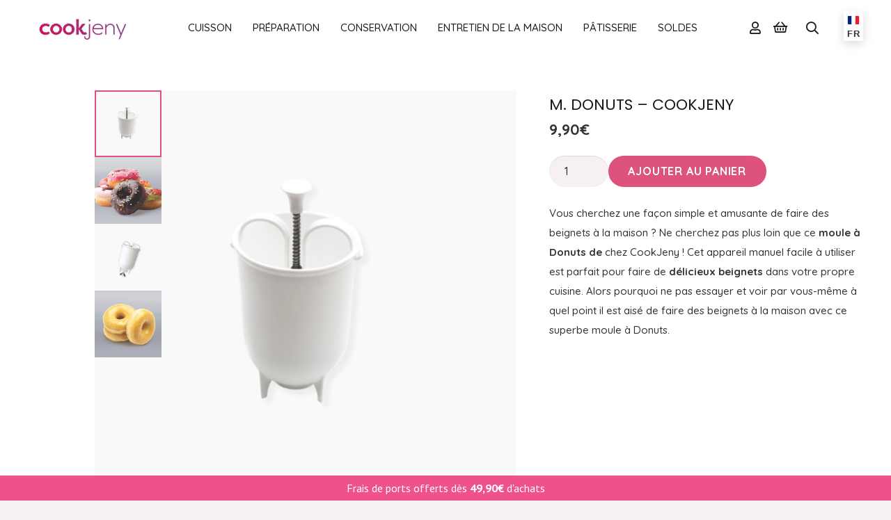

--- FILE ---
content_type: text/html; charset=UTF-8
request_url: https://cookjeny.com/produit/m-donuts/
body_size: 65389
content:
<!-- This page is cached by the Hummingbird Performance plugin v3.18.1 - https://wordpress.org/plugins/hummingbird-performance/. --><!DOCTYPE HTML>
<html lang="fr-FR">
<head>
	<meta charset="UTF-8">
	<meta name='robots' content='index, follow, max-image-preview:large, max-snippet:-1, max-video-preview:-1' />

<!-- Google Tag Manager for WordPress by gtm4wp.com -->
<script data-cfasync="false" data-pagespeed-no-defer>
	var gtm4wp_datalayer_name = "dataLayer";
	var dataLayer = dataLayer || [];
</script>
<!-- End Google Tag Manager for WordPress by gtm4wp.com -->
<!-- Google Tag Manager by PYS -->
    <script data-cfasync="false" data-pagespeed-no-defer>
	    window.dataLayerPYS = window.dataLayerPYS || [];
	</script>
<!-- End Google Tag Manager by PYS -->
	<!-- This site is optimized with the Yoast SEO plugin v26.7 - https://yoast.com/wordpress/plugins/seo/ -->
	<title>M. Donuts - Cookjeny | CookJeny</title><link rel="preload" as="style" href="https://fonts.googleapis.com/css?family=PT%20Sans:400,500,600,700|Poppins:100,300,400,500,700,900|Open%20Sans:400,700|Quicksand:500,700&display=swap" /><link rel="stylesheet" href="https://fonts.googleapis.com/css?family=PT%20Sans:400,500,600,700|Poppins:100,300,400,500,700,900|Open%20Sans:400,700|Quicksand:500,700&display=swap" media="print" onload="this.media='all'" /><noscript><link rel="stylesheet" href="https://fonts.googleapis.com/css?family=PT%20Sans:400,500,600,700|Poppins:100,300,400,500,700,900|Open%20Sans:400,700|Quicksand:500,700&display=swap" /></noscript>
	<meta name="description" content="Vous cherchez une façon simple et amusante de faire des beignets à la maison ? Ne cherchez pas plus loin que ce moule à Donuts de chez CookJeny !" />
	<link rel="canonical" href="https://cookjeny.com/produit/m-donuts/" />
	<meta property="og:locale" content="fr_FR" />
	<meta property="og:type" content="article" />
	<meta property="og:title" content="M. Donuts - Cookjeny | CookJeny" />
	<meta property="og:description" content="Vous cherchez une façon simple et amusante de faire des beignets à la maison ? Ne cherchez pas plus loin que ce moule à Donuts de chez CookJeny !" />
	<meta property="og:url" content="https://cookjeny.com/produit/m-donuts/" />
	<meta property="og:site_name" content="CookJeny" />
	<meta property="article:modified_time" content="2025-12-17T10:58:15+00:00" />
	<meta property="og:image" content="https://cookjeny.com/wp-content/uploads/2022/11/1-39.png" />
	<meta property="og:image:width" content="1080" />
	<meta property="og:image:height" content="1080" />
	<meta property="og:image:type" content="image/png" />
	<meta name="twitter:card" content="summary_large_image" />
	<meta name="twitter:label1" content="Durée de lecture estimée" />
	<meta name="twitter:data1" content="2 minutes" />
	<script type="application/ld+json" class="yoast-schema-graph">{"@context":"https://schema.org","@graph":[{"@type":"WebPage","@id":"https://cookjeny.com/produit/m-donuts/","url":"https://cookjeny.com/produit/m-donuts/","name":"M. Donuts - Cookjeny | CookJeny","isPartOf":{"@id":"https://cookjeny.com/#website"},"primaryImageOfPage":{"@id":"https://cookjeny.com/produit/m-donuts/#primaryimage"},"image":{"@id":"https://cookjeny.com/produit/m-donuts/#primaryimage"},"thumbnailUrl":"https://cookjeny.com/wp-content/uploads/2022/11/1-39.png","datePublished":"2022-11-22T12:33:15+00:00","dateModified":"2025-12-17T10:58:15+00:00","description":"Vous cherchez une façon simple et amusante de faire des beignets à la maison ? Ne cherchez pas plus loin que ce moule à Donuts de chez CookJeny !","breadcrumb":{"@id":"https://cookjeny.com/produit/m-donuts/#breadcrumb"},"inLanguage":"fr-FR","potentialAction":[{"@type":"ReadAction","target":["https://cookjeny.com/produit/m-donuts/"]}]},{"@type":"ImageObject","inLanguage":"fr-FR","@id":"https://cookjeny.com/produit/m-donuts/#primaryimage","url":"https://cookjeny.com/wp-content/uploads/2022/11/1-39.png","contentUrl":"https://cookjeny.com/wp-content/uploads/2022/11/1-39.png","width":1080,"height":1080},{"@type":"BreadcrumbList","@id":"https://cookjeny.com/produit/m-donuts/#breadcrumb","itemListElement":[{"@type":"ListItem","position":1,"name":"Accueil","item":"https://cookjeny.com/"},{"@type":"ListItem","position":2,"name":"Boutique","item":"https://cookjeny.com/boutique/"},{"@type":"ListItem","position":3,"name":"M. Donuts &#8211; Cookjeny"}]},{"@type":"WebSite","@id":"https://cookjeny.com/#website","url":"https://cookjeny.com/","name":"CookJeny","description":"","potentialAction":[{"@type":"SearchAction","target":{"@type":"EntryPoint","urlTemplate":"https://cookjeny.com/?s={search_term_string}"},"query-input":{"@type":"PropertyValueSpecification","valueRequired":true,"valueName":"search_term_string"}}],"inLanguage":"fr-FR"}]}</script>
	<!-- / Yoast SEO plugin. -->


<script type='application/javascript'  id='pys-version-script'>console.log('PixelYourSite Free version 11.1.5.2');</script>
<link rel='dns-prefetch' href='//cdn.jsdelivr.net' />
<link rel='dns-prefetch' href='//fonts.googleapis.com' />
<link rel='dns-prefetch' href='//hb.wpmucdn.com' />
<link href='//hb.wpmucdn.com' rel='preconnect' />
<link href='http://fonts.googleapis.com' rel='preconnect' />
<link href='//fonts.gstatic.com' crossorigin='' rel='preconnect' />
<link rel="alternate" type="application/rss+xml" title="CookJeny &raquo; Flux" href="https://cookjeny.com/feed/" />
<link rel="alternate" type="application/rss+xml" title="CookJeny &raquo; Flux des commentaires" href="https://cookjeny.com/comments/feed/" />
<link rel="alternate" type="application/rss+xml" title="CookJeny &raquo; M. Donuts &#8211; Cookjeny Flux des commentaires" href="https://cookjeny.com/produit/m-donuts/feed/" />
<link rel="alternate" title="oEmbed (JSON)" type="application/json+oembed" href="https://cookjeny.com/wp-json/oembed/1.0/embed?url=https%3A%2F%2Fcookjeny.com%2Fproduit%2Fm-donuts%2F" />
<link rel="alternate" title="oEmbed (XML)" type="text/xml+oembed" href="https://cookjeny.com/wp-json/oembed/1.0/embed?url=https%3A%2F%2Fcookjeny.com%2Fproduit%2Fm-donuts%2F&#038;format=xml" />
        <style>
                
        </style>
        		<style>
			.lazyload,
			.lazyloading {
				max-width: 100%;
			}
		</style>
		<meta name="viewport" content="width=device-width, initial-scale=1">
<meta name="theme-color" content="#f7f0f2">
<style id='wp-img-auto-sizes-contain-inline-css'>
img:is([sizes=auto i],[sizes^="auto," i]){contain-intrinsic-size:3000px 1500px}
/*# sourceURL=wp-img-auto-sizes-contain-inline-css */
</style>
<style id='wp-emoji-styles-inline-css'>

	img.wp-smiley, img.emoji {
		display: inline !important;
		border: none !important;
		box-shadow: none !important;
		height: 1em !important;
		width: 1em !important;
		margin: 0 0.07em !important;
		vertical-align: -0.1em !important;
		background: none !important;
		padding: 0 !important;
	}
/*# sourceURL=wp-emoji-styles-inline-css */
</style>
<link rel='stylesheet' id='contact-form-7-css' href='https://hb.wpmucdn.com/cookjeny.com/4011c2c2-8e1e-4e75-8c4f-94b8da6b17e5.css' media='all' />
<link rel='stylesheet' id='cx-style-css' href='https://hb.wpmucdn.com/cookjeny.com/76281773-f66c-463a-af39-40711c6aa054.css' media='all' />
<link rel='stylesheet' id='cartbounty-pro-css' href='https://hb.wpmucdn.com/cookjeny.com/373cef3d-0454-43b8-b980-ccb29ed413d6.css' media='all' />
<style id='woocommerce-inline-inline-css'>
.woocommerce form .form-row .required { visibility: visible; }
/*# sourceURL=woocommerce-inline-inline-css */
</style>
<link rel='stylesheet' id='swiper-css' href='https://cdn.jsdelivr.net/npm/swiper@9/swiper-bundle.min.css?ver=6.9' media='all' />

<link rel='stylesheet' id='woocommerce-free-shipping-bar-css' href='https://hb.wpmucdn.com/cookjeny.com/745e7fbb-385b-4a4d-a122-b2ead8fad2a7.css' media='all' />
<style id='woocommerce-free-shipping-bar-inline-css'>

				#wfspb-top-bar .wfspb-lining-layer{
					background-color: rgb(239, 81, 140) !important;
				}
				#wfspb-progress.wfsb-style-3{
					background-color: rgb(239, 81, 140) !important;
				}
				#wfspb-top-bar{
					color: #ffffff !important;
					text-align: center !important;
				}
				#wfspb-top-bar #wfspb-main-content{
					padding: 0 32px;
					font-size: 16px !important;
					text-align: center !important;
					color: #ffffff !important;
				}
				#wfspb-top-bar #wfspb-main-content b span{
					color: #ffffff ;
				}
				#wfspb-top-bar #wfspb-main-content a{
					color: #77b508;
				}
				div#wfspb-close{
				font-size: 16px !important;
				line-height: 16px !important;
				}
				
				#wfspb-top-bar{
					font-family: PT Sans !important;
				}
					#wfspb-progress .wfspb-progress-background,.woocommerce-free-shipping-bar-order .woocommerce-free-shipping-bar-order-bar{
						background-color: #f47da9 !important;
					}
					#wfspb-current-progress,.woocommerce-free-shipping-bar-order .woocommerce-free-shipping-bar-order-bar .woocommerce-free-shipping-bar-order-bar-inner{
						background-color: #ffffff !important;
					}
					#wfspb-top-bar > #wfspb-progress.wfsb-effect-2{
					outline-color:#ffffff !important;
					}
					#wfspb-label{
						color: #ffffff !important;
						font-size: 11px !important;
					}
				
/*# sourceURL=woocommerce-free-shipping-bar-inline-css */
</style>
<link rel='stylesheet' id='woo-variation-swatches-css' href='https://hb.wpmucdn.com/cookjeny.com/951fc452-47d1-4478-9ffa-efbb6084b30b.css' media='all' />
<style id='woo-variation-swatches-inline-css'>
:root {
--wvs-tick:url("data:image/svg+xml;utf8,%3Csvg filter='drop-shadow(0px 0px 2px rgb(0 0 0 / .8))' xmlns='http://www.w3.org/2000/svg'  viewBox='0 0 30 30'%3E%3Cpath fill='none' stroke='%23ffffff' stroke-linecap='round' stroke-linejoin='round' stroke-width='4' d='M4 16L11 23 27 7'/%3E%3C/svg%3E");

--wvs-cross:url("data:image/svg+xml;utf8,%3Csvg filter='drop-shadow(0px 0px 5px rgb(255 255 255 / .6))' xmlns='http://www.w3.org/2000/svg' width='72px' height='72px' viewBox='0 0 24 24'%3E%3Cpath fill='none' stroke='%23ff0000' stroke-linecap='round' stroke-width='0.6' d='M5 5L19 19M19 5L5 19'/%3E%3C/svg%3E");
--wvs-position:flex-start;
--wvs-single-product-large-item-width:40px;
--wvs-single-product-large-item-height:40px;
--wvs-single-product-large-item-font-size:16px;
--wvs-single-product-item-width:50px;
--wvs-single-product-item-height:50px;
--wvs-single-product-item-font-size:16px;
--wvs-archive-product-item-width:30px;
--wvs-archive-product-item-height:30px;
--wvs-archive-product-item-font-size:16px;
--wvs-tooltip-background-color:#333333;
--wvs-tooltip-text-color:#FFFFFF;
--wvs-item-box-shadow:0 0 0 1px #a8a8a8;
--wvs-item-background-color:#FFFFFF;
--wvs-item-text-color:#000000;
--wvs-hover-item-box-shadow:0 0 0 3px #000000;
--wvs-hover-item-background-color:#FFFFFF;
--wvs-hover-item-text-color:#000000;
--wvs-selected-item-box-shadow:0 0 0 2px #000000;
--wvs-selected-item-background-color:#FFFFFF;
--wvs-selected-item-text-color:#000000}
/*# sourceURL=woo-variation-swatches-inline-css */
</style>

<link rel='stylesheet' id='photoswipe-css' href='https://hb.wpmucdn.com/cookjeny.com/9e08da6d-eb97-44af-a0ba-4885f151834f.css' media='all' />
<link rel='stylesheet' id='photoswipe-default-skin-css' href='https://hb.wpmucdn.com/cookjeny.com/77e48491-5631-40f6-a52b-1ab778af1e95.css' media='all' />
<link rel='stylesheet' id='cr-frontend-css-css' href='https://hb.wpmucdn.com/cookjeny.com/733e9825-5fb1-4f79-b10d-f203afbadb2a.css' media='all' />
<link rel='stylesheet' id='us-style-css' href='https://hb.wpmucdn.com/cookjeny.com/e743d8c1-81df-4caf-9895-52e413334b38.css' media='all' />
<link rel='stylesheet' id='us-woocommerce-css' href='https://hb.wpmucdn.com/cookjeny.com/3b26ae5e-7693-4886-adde-0e61c110e927.css' media='all' />
<link rel='stylesheet' id='theme-style-css' href='https://hb.wpmucdn.com/cookjeny.com/09a28a2b-5b5e-43cc-a06b-ab2a1dc9e2cc.css' media='all' />
<link rel='stylesheet' id='woo_discount_pro_style-css' href='https://hb.wpmucdn.com/cookjeny.com/f6ab3fb3-3524-42ef-a39b-d94f8f3f65da.css' media='all' />
<link rel='stylesheet' id='cuw_template-css' href='https://hb.wpmucdn.com/cookjeny.com/9b201b7f-1e15-44ce-843b-8cb096f2c810.css' media='all' />
<link rel='stylesheet' id='cuw_frontend-css' href='https://hb.wpmucdn.com/cookjeny.com/a8da024c-3dc5-4e5d-8dad-ec75292ffd9b.css' media='all' />
<script id="jquery-core-js-extra">
var pysFacebookRest = {"restApiUrl":"https://cookjeny.com/wp-json/pys-facebook/v1/event","debug":""};
//# sourceURL=jquery-core-js-extra
</script>
<script src="https://hb.wpmucdn.com/cookjeny.com/25c8076b-d0f6-4941-aead-3d9971d1eb4b.js" id="jquery-core-js"></script>
<script id="cx-script-js-extra">
var cx_data = {"site_url":"https://cookjeny.com","nonce":"c5c37abcd6","url":"https://cookjeny.com/wp-admin/admin-ajax.php"};
//# sourceURL=cx-script-js-extra
</script>
<script src="https://hb.wpmucdn.com/cookjeny.com/8282729c-2981-4b48-aed5-d47206810c3a.js" id="cx-script-js"></script>
<script id="cartbounty-pro-js-extra">
var cartbounty_co = {"save_custom_fields":"1","checkout_fields":"#email, #billing_email, #billing-country, #billing_country, #billing-first_name, #billing_first_name, #billing-last_name, #billing_last_name, #billing-company, #billing_company, #billing-address_1, #billing_address_1, #billing-address_2, #billing_address_2, #billing-city, #billing_city, #billing-state, #billing_state, #billing-postcode, #billing_postcode, #billing-phone, #billing_phone, #shipping-country, #shipping_country, #shipping-first_name, #shipping_first_name, #shipping-last_name, #shipping_last_name, #shipping-company, #shipping_company, #shipping-address_1, #shipping_address_1, #shipping-address_2, #shipping_address_2, #shipping-city, #shipping_city, #shipping-state, #shipping_state, #shipping-postcode, #shipping_postcode, #shipping-phone, #checkbox-control-1, #ship-to-different-address-checkbox, #checkbox-control-0, #createaccount, #checkbox-control-2, #order-notes textarea, #order_comments","custom_email_selectors":".cartbounty-pro-custom-email-field, .login #username, .wpforms-container input[type=\"email\"], .sgpb-form input[type=\"email\"], .pum-container input[type=\"email\"], .nf-form-cont input[type=\"email\"], .wpcf7 input[type=\"email\"], .fluentform input[type=\"email\"], .sib_signup_form input[type=\"email\"], .mailpoet_form input[type=\"email\"], .tnp input[type=\"email\"], .om-element input[type=\"email\"], .om-holder input[type=\"email\"], .poptin-popup input[type=\"email\"], .gform_wrapper input[type=\"email\"], .paoc-popup input[type=\"email\"], .ays-pb-form input[type=\"email\"], .hustle-form input[type=\"email\"], .et_pb_section input[type=\"email\"], .brave_form_form input[type=\"email\"], .ppsPopupShell input[type=\"email\"], .xoo-el-container input[type=\"email\"], .xoo-el-container input[name=\"xoo-el-username\"]","custom_phone_selectors":".cartbounty-pro-custom-phone-field, .wpforms-container input[type=\"tel\"], .sgpb-form input[type=\"tel\"], .nf-form-cont input[type=\"tel\"], .wpcf7 input[type=\"tel\"], .fluentform input[type=\"tel\"], .om-element input[type=\"tel\"], .om-holder input[type=\"tel\"], .poptin-popup input[type=\"tel\"], .gform_wrapper input[type=\"tel\"], .paoc-popup input[type=\"tel\"], .ays-pb-form input[type=\"tel\"], .hustle-form input[name=\"phone\"], .et_pb_section input[type=\"tel\"], .xoo-el-container input[type=\"tel\"]","consent_field":"","email_validation":"^[^\\s@]+@[^\\s@]+\\.[^\\s@]{2,}$","phone_validation":"^[+0-9\\s]\\s?\\d[0-9\\s-.]{6,30}$","is_user_logged_in":"","recaptcha_enabled":"","recaptcha_site_key":"","language":"fr_FR","nonce":"e3bb4d9d8f","ajaxurl":"https://cookjeny.com/wp-admin/admin-ajax.php"};
//# sourceURL=cartbounty-pro-js-extra
</script>
<script src="https://hb.wpmucdn.com/cookjeny.com/259abbc8-3417-4742-a2b5-46ae0e6d4e63.js" id="cartbounty-pro-js"></script>
<script src="https://hb.wpmucdn.com/cookjeny.com/2fb97175-bab7-4b4f-ada7-848cf935f111.js" id="wc-jquery-blockui-js"></script>
<script id="wc-add-to-cart-js-extra">
var wc_add_to_cart_params = {"ajax_url":"/wp-admin/admin-ajax.php","wc_ajax_url":"/?wc-ajax=%%endpoint%%","i18n_view_cart":"Voir le panier","cart_url":"https://cookjeny.com/panier/","is_cart":"","cart_redirect_after_add":"no"};
//# sourceURL=wc-add-to-cart-js-extra
</script>
<script src="https://hb.wpmucdn.com/cookjeny.com/7ebdec33-2edc-40a5-9008-0e5e0ca74202.js" id="wc-add-to-cart-js"></script>
<script src="https://hb.wpmucdn.com/cookjeny.com/6ad977e5-50e1-4a06-ad04-b1cdf139face.js" id="wc-zoom-js"></script>
<script src="https://hb.wpmucdn.com/cookjeny.com/926975a9-ef00-4eb3-a032-f8ac317b8e94.js" id="wc-flexslider-js"></script>
<script id="wc-single-product-js-extra">
var wc_single_product_params = {"i18n_required_rating_text":"Veuillez s\u00e9lectionner une note","i18n_rating_options":["1\u00a0\u00e9toile sur 5","2\u00a0\u00e9toiles sur 5","3\u00a0\u00e9toiles sur 5","4\u00a0\u00e9toiles sur 5","5\u00a0\u00e9toiles sur 5"],"i18n_product_gallery_trigger_text":"Voir la galerie d\u2019images en plein \u00e9cran","review_rating_required":"yes","flexslider":{"rtl":false,"animation":"slide","smoothHeight":true,"directionNav":false,"controlNav":"thumbnails","slideshow":false,"animationSpeed":500,"animationLoop":false,"allowOneSlide":false},"zoom_enabled":"1","zoom_options":[],"photoswipe_enabled":"","photoswipe_options":{"shareEl":false,"closeOnScroll":false,"history":false,"hideAnimationDuration":0,"showAnimationDuration":0},"flexslider_enabled":"1"};
//# sourceURL=wc-single-product-js-extra
</script>
<script src="https://hb.wpmucdn.com/cookjeny.com/ce5e5eeb-3ae0-43a1-bddf-6345508159ad.js" id="wc-single-product-js"></script>
<script src="https://hb.wpmucdn.com/cookjeny.com/992bfaa5-2bfa-4ffc-8ebb-7c74b0dca0f2.js" id="wc-js-cookie-js"></script>
<script id="woocommerce-js-extra">
var woocommerce_params = {"ajax_url":"/wp-admin/admin-ajax.php","wc_ajax_url":"/?wc-ajax=%%endpoint%%","i18n_password_show":"Afficher le mot de passe","i18n_password_hide":"Masquer le mot de passe"};
//# sourceURL=woocommerce-js-extra
</script>
<script src="https://hb.wpmucdn.com/cookjeny.com/79c87a65-f6c7-4c12-a9a6-3494ae553c22.js" id="woocommerce-js"></script>
<script id="woocommerce-free-shipping-bar-js-extra">
var _wfsb_params = {"mobile":"","ajax_url":"https://cookjeny.com/wp-admin/admin-ajax.php","nonce":"8b064a48ba","html_refresh":["#wfspb-main-content","#wfspb-main-content.wfspb-message-in-shop","#wfspb-main-content.wfspb-message-in-cart-checkout","#wfspb-progress"]};
//# sourceURL=woocommerce-free-shipping-bar-js-extra
</script>
<script src="https://hb.wpmucdn.com/cookjeny.com/e11cf971-21f2-4428-9d85-958bef65c46e.js" id="woocommerce-free-shipping-bar-js"></script>
<script src="https://hb.wpmucdn.com/cookjeny.com/25743e53-0460-49c4-98b4-86e0eb8f0cb6.js" id="wc-photoswipe-js"></script>
<script src="https://hb.wpmucdn.com/cookjeny.com/7962a85b-dc4e-42d5-b3ee-3ed6dbc28dbb.js" id="wc-photoswipe-ui-default-js"></script>
<script src="https://hb.wpmucdn.com/cookjeny.com/52a10388-8282-48a7-a427-60819a3c8482.js" id="jquery-bind-first-js"></script>
<script src="https://hb.wpmucdn.com/cookjeny.com/f0f291e5-73bf-484b-a130-12194a519598.js" id="js-cookie-pys-js"></script>
<script src="https://hb.wpmucdn.com/cookjeny.com/ce12beea-232b-45a3-8b89-1306f87afc76.js" id="js-tld-js"></script>
<script id="pys-js-extra">
var pysOptions = {"staticEvents":{"facebook":{"woo_view_content":[{"delay":0,"type":"static","name":"ViewContent","pixelIds":["915098146872375"],"eventID":"1da52864-d79b-4821-814a-c64aedf89e66","params":{"content_ids":["40577"],"content_type":"product","content_name":"M. Donuts - Cookjeny","category_name":"P\u00e2tisserie, Pr\u00e9paration, Accessoires de d\u00e9coupe, Ustensiles \u00e0 p\u00e2tisserie","value":"9.9","currency":"EUR","contents":[{"id":"40577","quantity":1}],"product_price":"9.9","page_title":"M. Donuts - Cookjeny","post_type":"product","post_id":40577,"plugin":"PixelYourSite","user_role":"guest","event_url":"cookjeny.com/produit/m-donuts/"},"e_id":"woo_view_content","ids":[],"hasTimeWindow":false,"timeWindow":0,"woo_order":"","edd_order":""}],"init_event":[{"delay":0,"type":"static","ajaxFire":false,"name":"PageView","pixelIds":["915098146872375"],"eventID":"311421fd-4f57-443f-9eac-2e99445842d4","params":{"page_title":"M. Donuts - Cookjeny","post_type":"product","post_id":40577,"plugin":"PixelYourSite","user_role":"guest","event_url":"cookjeny.com/produit/m-donuts/"},"e_id":"init_event","ids":[],"hasTimeWindow":false,"timeWindow":0,"woo_order":"","edd_order":""}]},"ga":{"woo_view_content":[{"delay":0,"type":"static","name":"view_item","trackingIds":["G-XT9KGHHD59"],"eventID":"1da52864-d79b-4821-814a-c64aedf89e66","params":{"event_category":"ecommerce","currency":"EUR","items":[{"item_id":"40577","item_name":"M. Donuts - Cookjeny","quantity":1,"price":"9.9","item_category":"Ustensiles \u00e0 p\u00e2tisserie","item_category2":"Accessoires de d\u00e9coupe","item_category3":"Pr\u00e9paration","item_category4":"P\u00e2tisserie"}],"value":"9.9","page_title":"M. Donuts - Cookjeny","post_type":"product","post_id":40577,"plugin":"PixelYourSite","user_role":"guest","event_url":"cookjeny.com/produit/m-donuts/"},"e_id":"woo_view_content","ids":[],"hasTimeWindow":false,"timeWindow":0,"pixelIds":[],"woo_order":"","edd_order":""}]}},"dynamicEvents":{"automatic_event_form":{"facebook":{"delay":0,"type":"dyn","name":"Form","pixelIds":["915098146872375"],"eventID":"fcc7a1dd-ba63-41ab-a023-d7d13efd3356","params":{"page_title":"M. Donuts - Cookjeny","post_type":"product","post_id":40577,"plugin":"PixelYourSite","user_role":"guest","event_url":"cookjeny.com/produit/m-donuts/"},"e_id":"automatic_event_form","ids":[],"hasTimeWindow":false,"timeWindow":0,"woo_order":"","edd_order":""},"ga":{"delay":0,"type":"dyn","name":"Form","trackingIds":["G-XT9KGHHD59"],"eventID":"fcc7a1dd-ba63-41ab-a023-d7d13efd3356","params":{"page_title":"M. Donuts - Cookjeny","post_type":"product","post_id":40577,"plugin":"PixelYourSite","user_role":"guest","event_url":"cookjeny.com/produit/m-donuts/"},"e_id":"automatic_event_form","ids":[],"hasTimeWindow":false,"timeWindow":0,"pixelIds":[],"woo_order":"","edd_order":""}},"automatic_event_download":{"facebook":{"delay":0,"type":"dyn","name":"Download","extensions":["","doc","exe","js","pdf","ppt","tgz","zip","xls"],"pixelIds":["915098146872375"],"eventID":"65402b73-ca04-4744-8cb6-b74add4985ff","params":{"page_title":"M. Donuts - Cookjeny","post_type":"product","post_id":40577,"plugin":"PixelYourSite","user_role":"guest","event_url":"cookjeny.com/produit/m-donuts/"},"e_id":"automatic_event_download","ids":[],"hasTimeWindow":false,"timeWindow":0,"woo_order":"","edd_order":""},"ga":{"delay":0,"type":"dyn","name":"Download","extensions":["","doc","exe","js","pdf","ppt","tgz","zip","xls"],"trackingIds":["G-XT9KGHHD59"],"eventID":"65402b73-ca04-4744-8cb6-b74add4985ff","params":{"page_title":"M. Donuts - Cookjeny","post_type":"product","post_id":40577,"plugin":"PixelYourSite","user_role":"guest","event_url":"cookjeny.com/produit/m-donuts/"},"e_id":"automatic_event_download","ids":[],"hasTimeWindow":false,"timeWindow":0,"pixelIds":[],"woo_order":"","edd_order":""}},"automatic_event_comment":{"facebook":{"delay":0,"type":"dyn","name":"Comment","pixelIds":["915098146872375"],"eventID":"0aad4da1-fecd-437c-885d-cad697547a94","params":{"page_title":"M. Donuts - Cookjeny","post_type":"product","post_id":40577,"plugin":"PixelYourSite","user_role":"guest","event_url":"cookjeny.com/produit/m-donuts/"},"e_id":"automatic_event_comment","ids":[],"hasTimeWindow":false,"timeWindow":0,"woo_order":"","edd_order":""},"ga":{"delay":0,"type":"dyn","name":"Comment","trackingIds":["G-XT9KGHHD59"],"eventID":"0aad4da1-fecd-437c-885d-cad697547a94","params":{"page_title":"M. Donuts - Cookjeny","post_type":"product","post_id":40577,"plugin":"PixelYourSite","user_role":"guest","event_url":"cookjeny.com/produit/m-donuts/"},"e_id":"automatic_event_comment","ids":[],"hasTimeWindow":false,"timeWindow":0,"pixelIds":[],"woo_order":"","edd_order":""}},"automatic_event_scroll":{"facebook":{"delay":0,"type":"dyn","name":"PageScroll","scroll_percent":30,"pixelIds":["915098146872375"],"eventID":"e1e76b7b-1148-43a7-b9b6-dc2c39c06f34","params":{"page_title":"M. Donuts - Cookjeny","post_type":"product","post_id":40577,"plugin":"PixelYourSite","user_role":"guest","event_url":"cookjeny.com/produit/m-donuts/"},"e_id":"automatic_event_scroll","ids":[],"hasTimeWindow":false,"timeWindow":0,"woo_order":"","edd_order":""},"ga":{"delay":0,"type":"dyn","name":"PageScroll","scroll_percent":30,"trackingIds":["G-XT9KGHHD59"],"eventID":"e1e76b7b-1148-43a7-b9b6-dc2c39c06f34","params":{"page_title":"M. Donuts - Cookjeny","post_type":"product","post_id":40577,"plugin":"PixelYourSite","user_role":"guest","event_url":"cookjeny.com/produit/m-donuts/"},"e_id":"automatic_event_scroll","ids":[],"hasTimeWindow":false,"timeWindow":0,"pixelIds":[],"woo_order":"","edd_order":""}},"automatic_event_time_on_page":{"facebook":{"delay":0,"type":"dyn","name":"TimeOnPage","time_on_page":30,"pixelIds":["915098146872375"],"eventID":"0771c618-88ae-4eaf-ae12-3da193e2484e","params":{"page_title":"M. Donuts - Cookjeny","post_type":"product","post_id":40577,"plugin":"PixelYourSite","user_role":"guest","event_url":"cookjeny.com/produit/m-donuts/"},"e_id":"automatic_event_time_on_page","ids":[],"hasTimeWindow":false,"timeWindow":0,"woo_order":"","edd_order":""},"ga":{"delay":0,"type":"dyn","name":"TimeOnPage","time_on_page":30,"trackingIds":["G-XT9KGHHD59"],"eventID":"0771c618-88ae-4eaf-ae12-3da193e2484e","params":{"page_title":"M. Donuts - Cookjeny","post_type":"product","post_id":40577,"plugin":"PixelYourSite","user_role":"guest","event_url":"cookjeny.com/produit/m-donuts/"},"e_id":"automatic_event_time_on_page","ids":[],"hasTimeWindow":false,"timeWindow":0,"pixelIds":[],"woo_order":"","edd_order":""}}},"triggerEvents":[],"triggerEventTypes":[],"facebook":{"pixelIds":["915098146872375"],"advancedMatching":{"external_id":"addeaaaebafccebabfebfbabd"},"advancedMatchingEnabled":true,"removeMetadata":false,"wooVariableAsSimple":false,"serverApiEnabled":true,"wooCRSendFromServer":false,"send_external_id":null,"enabled_medical":false,"do_not_track_medical_param":["event_url","post_title","page_title","landing_page","content_name","categories","category_name","tags"],"meta_ldu":false},"ga":{"trackingIds":["G-XT9KGHHD59"],"commentEventEnabled":true,"downloadEnabled":true,"formEventEnabled":true,"crossDomainEnabled":false,"crossDomainAcceptIncoming":false,"crossDomainDomains":[],"isDebugEnabled":[],"serverContainerUrls":{"G-XT9KGHHD59":{"enable_server_container":"","server_container_url":"","transport_url":""}},"additionalConfig":{"G-XT9KGHHD59":{"first_party_collection":true}},"disableAdvertisingFeatures":false,"disableAdvertisingPersonalization":false,"wooVariableAsSimple":true,"custom_page_view_event":false},"debug":"","siteUrl":"https://cookjeny.com","ajaxUrl":"https://cookjeny.com/wp-admin/admin-ajax.php","ajax_event":"ab6b170f05","enable_remove_download_url_param":"1","cookie_duration":"7","last_visit_duration":"60","enable_success_send_form":"","ajaxForServerEvent":"1","ajaxForServerStaticEvent":"1","useSendBeacon":"1","send_external_id":"1","external_id_expire":"180","track_cookie_for_subdomains":"1","google_consent_mode":"1","gdpr":{"ajax_enabled":false,"all_disabled_by_api":false,"facebook_disabled_by_api":false,"analytics_disabled_by_api":false,"google_ads_disabled_by_api":false,"pinterest_disabled_by_api":false,"bing_disabled_by_api":false,"reddit_disabled_by_api":false,"externalID_disabled_by_api":false,"facebook_prior_consent_enabled":true,"analytics_prior_consent_enabled":true,"google_ads_prior_consent_enabled":null,"pinterest_prior_consent_enabled":true,"bing_prior_consent_enabled":true,"cookiebot_integration_enabled":false,"cookiebot_facebook_consent_category":"marketing","cookiebot_analytics_consent_category":"statistics","cookiebot_tiktok_consent_category":"marketing","cookiebot_google_ads_consent_category":"marketing","cookiebot_pinterest_consent_category":"marketing","cookiebot_bing_consent_category":"marketing","consent_magic_integration_enabled":false,"real_cookie_banner_integration_enabled":false,"cookie_notice_integration_enabled":false,"cookie_law_info_integration_enabled":false,"analytics_storage":{"enabled":true,"value":"granted","filter":false},"ad_storage":{"enabled":true,"value":"granted","filter":false},"ad_user_data":{"enabled":true,"value":"granted","filter":false},"ad_personalization":{"enabled":true,"value":"granted","filter":false}},"cookie":{"disabled_all_cookie":false,"disabled_start_session_cookie":false,"disabled_advanced_form_data_cookie":false,"disabled_landing_page_cookie":false,"disabled_first_visit_cookie":false,"disabled_trafficsource_cookie":false,"disabled_utmTerms_cookie":false,"disabled_utmId_cookie":false},"tracking_analytics":{"TrafficSource":"direct","TrafficLanding":"undefined","TrafficUtms":[],"TrafficUtmsId":[]},"GATags":{"ga_datalayer_type":"default","ga_datalayer_name":"dataLayerPYS"},"woo":{"enabled":true,"enabled_save_data_to_orders":true,"addToCartOnButtonEnabled":true,"addToCartOnButtonValueEnabled":true,"addToCartOnButtonValueOption":"price","singleProductId":40577,"removeFromCartSelector":"form.woocommerce-cart-form .remove","addToCartCatchMethod":"add_cart_hook","is_order_received_page":false,"containOrderId":false},"edd":{"enabled":false},"cache_bypass":"1769043445"};
//# sourceURL=pys-js-extra
</script>
<script src="https://hb.wpmucdn.com/cookjeny.com/2cf2fa1a-b511-4788-b8e4-d931e8654633.js" id="pys-js"></script>
<script></script><link rel="https://api.w.org/" href="https://cookjeny.com/wp-json/" /><link rel="alternate" title="JSON" type="application/json" href="https://cookjeny.com/wp-json/wp/v2/product/40577" /><link rel="EditURI" type="application/rsd+xml" title="RSD" href="https://cookjeny.com/xmlrpc.php?rsd" />
<meta name="generator" content="WordPress 6.9" />
<meta name="generator" content="WooCommerce 10.4.3" />
<link rel='shortlink' href='https://cookjeny.com/?p=40577' />
<style></style><script>
        function berocket_notice_fix_error_duplicate() {
            berocket_cart_notice_shortcode_fix_before();
            jQuery(".berocket_cart_notice").each(function() {
                jQuery(this).parent().remove();
            });
            berocket_cart_notice_shortcode_fix_after();
        }
        jQuery(document).ajaxComplete(function() {
            setTimeout(function(){berocket_notice_fix_error_duplicate()}, 20);
        });
        jQuery(document).ready(function() {
            berocket_notice_fix_error_duplicate();
            setTimeout(function(){berocket_notice_fix_error_duplicate()}, 1);
            setTimeout(function(){berocket_notice_fix_error_duplicate()}, 50);
        });
        function berocket_cart_notice_shortcode_fix_before() {
            if( jQuery(".berocket_cart_notice_shortcode").length && jQuery(".berocket_cart_notice:not(.berocket_cart_notice_shortcode_notice)").length ) {
                jQuery(".berocket_cart_notice_shortcode_notice").each(function() {
                    jQuery(this).parent().remove();
                });
            }
        }
        function berocket_cart_notice_shortcode_fix_after() {
            if( jQuery(".berocket_cart_notice_shortcode").length && jQuery(".berocket_cart_notice").length ) {
                var matched_elements = jQuery(".berocket_cart_notice").parent();
                jQuery(".berocket_cart_notice_shortcode").each(function() {
                    var cloned_element = matched_elements.clone();
                    jQuery(this).append(cloned_element);
                    jQuery(this).find(".berocket_cart_notice").addClass("berocket_cart_notice_shortcode_notice");
                });
            }
        }
        </script><!-- start Simple Custom CSS and JS -->
<style>
.w-post-elm.product_field.sale_badge.usg_product_field_1.has_text_color.onsale {
    transform: translate(5px, 5px) !important;
}
</style>
<!-- end Simple Custom CSS and JS -->
<!-- start Simple Custom CSS and JS -->
<style>
@media (max-width: 767px) {
  /* Titre */
  h2.w-post-elm.post_title.usg_post_title_1 {
    font-size: 15px !important;
    line-height: 1.3 !important;
  }

  /* Le nombre en gras (57, 118, etc.) */
  h2.w-post-elm.post_title.usg_post_title_1 b {
    font-size: 15px !important;
  }
}</style>
<!-- end Simple Custom CSS and JS -->
<!-- start Simple Custom CSS and JS -->
<style>
#reviews .woocommerce-Reviews-title,
#reviews .commentlist {
    display: none !important;
}</style>
<!-- end Simple Custom CSS and JS -->
<!-- start Simple Custom CSS and JS -->
<style>
/* -------------------------------------------------- */
/* ---- CONTENEUR DU CARROUSEL ---- */
/* -------------------------------------------------- */

.review-carousel {
    margin-top: 40px;
    position: relative !important;
    overflow: visible !important;
}

/* -------------------------------------------------- */
/* ---- STYLE DES CARTES ---- */
/* -------------------------------------------------- */

.review-card {
    display: flex;
    align-items: center;
    gap: 24px;
    padding: 10px;
}

.review-img img {
    width: 150px;
    height: 150px;
    object-fit: cover;
    border-radius: 8px;
}

/* Bloc texte */
.review-content {
    display: flex;
    flex-direction: column;
    gap: 6px;
}

/* Étoiles */
.review-stars {
    color: #dd537c;
    font-size: 20px;
    letter-spacing: 2px;
}

/* Titre du produit réduit */
.review-product {
    font-size: 18px !important;
    font-weight: 600;
    line-height: 1.3;
}

/* Auteur */
.review-author {
    font-size: 15px;
    font-weight: 500;
}

/* Texte de l’avis */
.review-text {
    font-size: 14px;
    opacity: 0.85;
}

/* -------------------------------------------------- */
/* ---- POINTS (pagination) SUPPRIMÉS ---- */
/* -------------------------------------------------- */

.swiper-pagination {
    display: none !important;
}

/* -------------------------------------------------- */
/* ---- FLÈCHES NAVIGATION (PLUS PETITES) ---- */
/* -------------------------------------------------- */

.swiper-button-next,
.swiper-button-prev,
.swiper .swiper-button-next,
.swiper .swiper-button-prev {
    display: flex !important;
    align-items: center;
    justify-content: center;

    opacity: 1 !important;
    visibility: visible !important;

    width: 32px !important;
    height: 32px !important;

    background: #ffffff;
    border-radius: 50%;
    color: #dd537c !important;

    box-shadow: 0 4px 10px rgba(0,0,0,0.15);
    position: absolute !important;

    top: 50% !important;
    transform: translateY(-50%);

    z-index: 99999 !important;
}

/* Icônes flèches */
.swiper-button-next:after,
.swiper-button-prev:after {
    font-size: 16px !important;
    font-weight: bold !important;
}

/* Position gauche */
.swiper-button-prev {
    left: -25px !important;
}

/* Position droite */
.swiper-button-next {
    right: -25px !important;
}

/* Empêche la disparition des flèches */
.swiper-button-prev.swiper-button-disabled,
.swiper-button-next.swiper-button-disabled {
    pointer-events: auto !important;
    opacity: 1 !important;
}

/* -------------------------------------------------- */
/* ---- RESPONSIVE ---- */
/* -------------------------------------------------- */

@media (max-width: 768px) {

    .review-card {
        flex-direction: column;
        text-align: center;
    }

    .review-img img {
        width: 120px;
        height: 120px;
    }

    .swiper-button-prev {
        left: 0 !important;
    }

    .swiper-button-next {
        right: 0 !important;
    }
}
</style>
<!-- end Simple Custom CSS and JS -->
<!-- start Simple Custom CSS and JS -->
<style>
/* Conteneur général des vidéos */
.product-custom-videos {
    display: flex;
    flex-wrap: wrap;
    justify-content: space-between;
    gap: 10px;
    margin-top: 15px;
}

/* Taille des vidéos (desktop) */
.product-video {
    width: 138px;
    height: 207px;
    border-radius: 12px;
    overflow: hidden;
    display: flex;
    align-items: center;
    justify-content: center;
}

/* Player Vimeo */
.product-video iframe {
    width: 100%;
    height: 100%;
    border-radius: 12px;
}

/* ------------------------------------------------------ */
/* 📱 MOBILE : 3 vidéos côte à côte */
/* ------------------------------------------------------ */
@media (max-width: 768px) {
    .product-custom-videos {
        justify-content: center;
        gap: 8px;
    }

    .product-video {
        width: calc(33.33% - 10px);   /* 3 colonnes */
        height: 160px;                /* hauteur optimisée mobile */
    }

    .product-video iframe {
        height: 100%;
    }
}</style>
<!-- end Simple Custom CSS and JS -->
<!-- start Simple Custom CSS and JS -->
<style>
table.variations th.label {
    display: none !important;
}</style>
<!-- end Simple Custom CSS and JS -->
<!-- start Simple Custom CSS and JS -->
<style>
.add_to_cart_button,
.button.product_type_simple,
.woocommerce a.button {
  border-radius: 30px !important; /* arrondit le bouton */
  padding: 10px 20px !important;  /* ajuste un peu l’espace intérieur */
  font-weight: 600;
  text-transform: uppercase;
}</style>
<!-- end Simple Custom CSS and JS -->
<!-- start Simple Custom CSS and JS -->
<style>
.sale_badge {
  border-radius: 30px; /* rend le badge arrondi */
  padding: 6px 14px;   /* optionnel : ajoute un peu d’espace à l’intérieur */
}</style>
<!-- end Simple Custom CSS and JS -->

<!-- This website runs the Product Feed PRO for WooCommerce by AdTribes.io plugin - version woocommercesea_option_installed_version -->

<!-- Google Tag Manager for WordPress by gtm4wp.com -->
<!-- GTM Container placement set to off -->
<script data-cfasync="false" data-pagespeed-no-defer>
	var dataLayer_content = {"pagePostType":"product","pagePostType2":"single-product","pagePostAuthor":"ThomasErulk"};
	dataLayer.push( dataLayer_content );
</script>
<script data-cfasync="false" data-pagespeed-no-defer>
	console.warn && console.warn("[GTM4WP] Google Tag Manager container code placement set to OFF !!!");
	console.warn && console.warn("[GTM4WP] Data layer codes are active but GTM container must be loaded using custom coding !!!");
</script>
<script data-cfasync="false" data-pagespeed-no-defer>
		if (typeof gtag == "undefined") {
			function gtag(){dataLayerPYS.push(arguments);}
		}

		gtag("consent", "default", {
			"analytics_storage": "granted",
			"ad_storage": "granted",
			"ad_user_data": "granted",
			"ad_personalization": "granted",
			"functionality_storage": "granted",
			"security_storage": "granted",
			"personalization_storage": "granted",
		});
</script>
<!-- End Google Tag Manager for WordPress by gtm4wp.com -->		<script>
			document.documentElement.className = document.documentElement.className.replace('no-js', 'js');
		</script>
				<style>
			.no-js img.lazyload {
				display: none;
			}

			figure.wp-block-image img.lazyloading {
				min-width: 150px;
			}

			.lazyload,
			.lazyloading {
				--smush-placeholder-width: 100px;
				--smush-placeholder-aspect-ratio: 1/1;
				width: var(--smush-image-width, var(--smush-placeholder-width)) !important;
				aspect-ratio: var(--smush-image-aspect-ratio, var(--smush-placeholder-aspect-ratio)) !important;
			}

						.lazyload, .lazyloading {
				opacity: 0;
			}

			.lazyloaded {
				opacity: 1;
				transition: opacity 400ms;
				transition-delay: 0ms;
			}

					</style>
				<script id="us_add_no_touch">
			if ( ! /Android|webOS|iPhone|iPad|iPod|BlackBerry|IEMobile|Opera Mini/i.test( navigator.userAgent ) ) {
				document.documentElement.classList.add( "no-touch" );
			}
		</script>
				<script id="us_color_scheme_switch_class">
			if ( document.cookie.includes( "us_color_scheme_switch_is_on=true" ) ) {
				document.documentElement.classList.add( "us-color-scheme-on" );
			}
		</script>
			<noscript><style>.woocommerce-product-gallery{ opacity: 1 !important; }</style></noscript>
	<meta name="generator" content="Powered by WPBakery Page Builder - drag and drop page builder for WordPress."/>
<link rel="icon" href="https://cookjeny.com/wp-content/smush-webp/2023/02/cropped-favicon-50x50.jpg.webp" sizes="32x32" />
<link rel="icon" href="https://cookjeny.com/wp-content/smush-webp/2023/02/cropped-favicon-300x300.jpg.webp" sizes="192x192" />
<link rel="apple-touch-icon" href="https://cookjeny.com/wp-content/smush-webp/2023/02/cropped-favicon-300x300.jpg.webp" />
<meta name="msapplication-TileImage" content="https://cookjeny.com/wp-content/uploads/2023/02/cropped-favicon-300x300.jpg" />
		<style id="wp-custom-css">
			.grecaptcha-badge { 
    visibility: hidden;
}

@media (max-width: 767px){
.cj-single-product .slick-list.draggable {
display: block;
height: auto !important;
}
}

.gtranslate_wrapper {
    position: relative;
    z-index: 20;
	}

.w-post-elm.post_image img, .w-post-elm.post_custom_field img {
    vertical-align: top;
    /* max-height: 400px; 
    height: 400px;
    background-size: contain;*/
}

.cr-all-reviews-shortcode .crstar-rating, #reviews.cr-reviews-ajax-reviews #comments.cr-reviews-ajax-comments .cr-ajax-reviews-list .comment-text .crstar-rating, #reviews #comments .cr-summaryBox-wrap .crstar-rating {
    width: 10.4em;
}

.us_custom_400d729e {
    margin: 5%;
}

.l-header .w-image img {
    height: 100%;
}


.cr-all-reviews-shortcode .crstar-rating, #reviews.cr-reviews-ajax-reviews #comments.cr-reviews-ajax-comments .cr-ajax-reviews-list .comment-text .crstar-rating, #reviews #comments .cr-summaryBox-wrap .crstar-rating {
    padding-left: 50px;
}		</style>
		<noscript><style> .wpb_animate_when_almost_visible { opacity: 1; }</style></noscript>		<style id="us-icon-fonts">@font-face{font-display:swap;font-style:normal;font-family:"fontawesome";font-weight:900;src:url("https://cookjeny.com/wp-content/themes/Impreza/fonts/fa-solid-900.woff2?ver=8.42") format("woff2")}.fas{font-family:"fontawesome";font-weight:900}@font-face{font-display:swap;font-style:normal;font-family:"fontawesome";font-weight:400;src:url("https://cookjeny.com/wp-content/themes/Impreza/fonts/fa-regular-400.woff2?ver=8.42") format("woff2")}.far{font-family:"fontawesome";font-weight:400}@font-face{font-display:swap;font-style:normal;font-family:"fontawesome";font-weight:300;src:url("https://cookjeny.com/wp-content/themes/Impreza/fonts/fa-light-300.woff2?ver=8.42") format("woff2")}.fal{font-family:"fontawesome";font-weight:300}@font-face{font-display:swap;font-style:normal;font-family:"Font Awesome 5 Duotone";font-weight:900;src:url("https://cookjeny.com/wp-content/themes/Impreza/fonts/fa-duotone-900.woff2?ver=8.42") format("woff2")}.fad{font-family:"Font Awesome 5 Duotone";font-weight:900}.fad{position:relative}.fad:before{position:absolute}.fad:after{opacity:0.4}@font-face{font-display:swap;font-style:normal;font-family:"Font Awesome 5 Brands";font-weight:400;src:url("https://cookjeny.com/wp-content/themes/Impreza/fonts/fa-brands-400.woff2?ver=8.42") format("woff2")}.fab{font-family:"Font Awesome 5 Brands";font-weight:400}@font-face{font-display:swap;font-style:normal;font-family:"Material Icons";font-weight:400;src:url("https://cookjeny.com/wp-content/themes/Impreza/fonts/material-icons.woff2?ver=8.42") format("woff2")}.material-icons{font-family:"Material Icons";font-weight:400}</style>
				<style id="us-theme-options-css">:root{--color-header-middle-bg:#ffffff;--color-header-middle-bg-grad:#ffffff;--color-header-middle-text:#1a1a1a;--color-header-middle-text-hover:#dd537c;--color-header-transparent-bg:transparent;--color-header-transparent-bg-grad:transparent;--color-header-transparent-text:#ffffff;--color-header-transparent-text-hover:#ffffff;--color-chrome-toolbar:#f7f0f2;--color-header-top-bg:#dd537c;--color-header-top-bg-grad:#dd537c;--color-header-top-text:#ffffff;--color-header-top-text-hover:#ffffff;--color-header-top-transparent-bg:rgba(0,0,0,0.2);--color-header-top-transparent-bg-grad:rgba(0,0,0,0.2);--color-header-top-transparent-text:rgba(255,255,255,0.66);--color-header-top-transparent-text-hover:#fff;--color-content-bg:#ffffff;--color-content-bg-grad:#ffffff;--color-content-bg-alt:#f7f0f2;--color-content-bg-alt-grad:#f7f0f2;--color-content-border:#ede1e3;--color-content-heading:#1a1a1a;--color-content-heading-grad:#1a1a1a;--color-content-text:#333333;--color-content-link:#dd537c;--color-content-link-hover:#ae2978;--color-content-primary:#dd537c;--color-content-primary-grad:#dd537c;--color-content-secondary:#ae2978;--color-content-secondary-grad:#ae2978;--color-content-faded:#999999;--color-content-overlay:rgba(0,0,0,0.75);--color-content-overlay-grad:rgba(0,0,0,0.75);--color-alt-content-bg:#f7f0f2;--color-alt-content-bg-grad:#f7f0f2;--color-alt-content-bg-alt:#ffffff;--color-alt-content-bg-alt-grad:#ffffff;--color-alt-content-border:#ebdddf;--color-alt-content-heading:#1a1a1a;--color-alt-content-heading-grad:#1a1a1a;--color-alt-content-text:#333333;--color-alt-content-link:#dd537c;--color-alt-content-link-hover:#ae2978;--color-alt-content-primary:#dd537c;--color-alt-content-primary-grad:#dd537c;--color-alt-content-secondary:#ae2978;--color-alt-content-secondary-grad:#ae2978;--color-alt-content-faded:#999999;--color-alt-content-overlay:rgba(250,150,170,0.85);--color-alt-content-overlay-grad:rgba(250,150,170,0.85);--color-footer-bg:#222222;--color-footer-bg-grad:#222222;--color-footer-bg-alt:#1a1a1a;--color-footer-bg-alt-grad:#1a1a1a;--color-footer-border:#333333;--color-footer-text:#999999;--color-footer-link:#cccccc;--color-footer-link-hover:#ae2978;--color-subfooter-bg:#1a1a1a;--color-subfooter-bg-grad:#1a1a1a;--color-subfooter-bg-alt:#222222;--color-subfooter-bg-alt-grad:#222222;--color-subfooter-border:#282828;--color-subfooter-text:#bbbbbb;--color-subfooter-link:#ffffff;--color-subfooter-link-hover:#ae2978;--color-content-primary-faded:rgba(221,83,124,0.15);--box-shadow:0 5px 15px rgba(0,0,0,.15);--box-shadow-up:0 -5px 15px rgba(0,0,0,.15);--site-canvas-width:1300px;--site-content-width:1200px;--text-block-margin-bottom:1.5rem;--focus-outline-width:2px}:root{--font-family:Quicksand,sans-serif;--font-size:16px;--line-height:28px;--font-weight:500;--bold-font-weight:700;--h1-font-family:Poppins,sans-serif;--h1-font-size:3.2rem;--h1-line-height:1.2;--h1-font-weight:700;--h1-bold-font-weight:700;--h1-text-transform:uppercase;--h1-font-style:normal;--h1-letter-spacing:0.05em;--h1-margin-bottom:1.5rem;--h2-font-family:var(--h1-font-family);--h2-font-size:2rem;--h2-line-height:1.2;--h2-font-weight:var(--h1-font-weight);--h2-bold-font-weight:var(--h1-bold-font-weight);--h2-text-transform:capitalize;--h2-font-style:var(--h1-font-style);--h2-letter-spacing:0;--h2-margin-bottom:1.5rem;--h3-font-family:var(--h1-font-family);--h3-font-size:1.8rem;--h3-line-height:1.2;--h3-font-weight:var(--h1-font-weight);--h3-bold-font-weight:var(--h1-bold-font-weight);--h3-text-transform:none;--h3-font-style:var(--h1-font-style);--h3-letter-spacing:0;--h3-margin-bottom:1.5rem;--h4-font-family:var(--h1-font-family);--h4-font-size:1.5rem;--h4-line-height:1.2;--h4-font-weight:var(--h1-font-weight);--h4-bold-font-weight:var(--h1-bold-font-weight);--h4-text-transform:none;--h4-font-style:var(--h1-font-style);--h4-letter-spacing:0;--h4-margin-bottom:1.5rem;--h5-font-family:var(--h1-font-family);--h5-font-size:1.1rem;--h5-line-height:1.2;--h5-font-weight:var(--h1-font-weight);--h5-bold-font-weight:var(--h1-bold-font-weight);--h5-text-transform:none;--h5-font-style:var(--h1-font-style);--h5-letter-spacing:0;--h5-margin-bottom:1.5rem;--h6-font-family:var(--h1-font-family);--h6-font-size:1em;--h6-line-height:1.2;--h6-font-weight:var(--h1-font-weight);--h6-bold-font-weight:var(--h1-bold-font-weight);--h6-text-transform:none;--h6-font-style:var(--h1-font-style);--h6-letter-spacing:0;--h6-margin-bottom:1.5rem}@media (max-width:600px){:root{--h1-font-size:2.6rem;--h3-font-size:1.7rem}}h1{font-family:var(--h1-font-family,inherit);font-weight:var(--h1-font-weight,inherit);font-size:var(--h1-font-size,inherit);font-style:var(--h1-font-style,inherit);line-height:var(--h1-line-height,1.4);letter-spacing:var(--h1-letter-spacing,inherit);text-transform:var(--h1-text-transform,inherit);margin-bottom:var(--h1-margin-bottom,1.5rem)}h1>strong{font-weight:var(--h1-bold-font-weight,bold)}h2{font-family:var(--h2-font-family,inherit);font-weight:var(--h2-font-weight,inherit);font-size:var(--h2-font-size,inherit);font-style:var(--h2-font-style,inherit);line-height:var(--h2-line-height,1.4);letter-spacing:var(--h2-letter-spacing,inherit);text-transform:var(--h2-text-transform,inherit);margin-bottom:var(--h2-margin-bottom,1.5rem)}h2>strong{font-weight:var(--h2-bold-font-weight,bold)}h3{font-family:var(--h3-font-family,inherit);font-weight:var(--h3-font-weight,inherit);font-size:var(--h3-font-size,inherit);font-style:var(--h3-font-style,inherit);line-height:var(--h3-line-height,1.4);letter-spacing:var(--h3-letter-spacing,inherit);text-transform:var(--h3-text-transform,inherit);margin-bottom:var(--h3-margin-bottom,1.5rem)}h3>strong{font-weight:var(--h3-bold-font-weight,bold)}h4{font-family:var(--h4-font-family,inherit);font-weight:var(--h4-font-weight,inherit);font-size:var(--h4-font-size,inherit);font-style:var(--h4-font-style,inherit);line-height:var(--h4-line-height,1.4);letter-spacing:var(--h4-letter-spacing,inherit);text-transform:var(--h4-text-transform,inherit);margin-bottom:var(--h4-margin-bottom,1.5rem)}h4>strong{font-weight:var(--h4-bold-font-weight,bold)}h5{font-family:var(--h5-font-family,inherit);font-weight:var(--h5-font-weight,inherit);font-size:var(--h5-font-size,inherit);font-style:var(--h5-font-style,inherit);line-height:var(--h5-line-height,1.4);letter-spacing:var(--h5-letter-spacing,inherit);text-transform:var(--h5-text-transform,inherit);margin-bottom:var(--h5-margin-bottom,1.5rem)}h5>strong{font-weight:var(--h5-bold-font-weight,bold)}h6{font-family:var(--h6-font-family,inherit);font-weight:var(--h6-font-weight,inherit);font-size:var(--h6-font-size,inherit);font-style:var(--h6-font-style,inherit);line-height:var(--h6-line-height,1.4);letter-spacing:var(--h6-letter-spacing,inherit);text-transform:var(--h6-text-transform,inherit);margin-bottom:var(--h6-margin-bottom,1.5rem)}h6>strong{font-weight:var(--h6-bold-font-weight,bold)}body{background:var(--color-alt-content-bg)}@media (max-width:1280px){.l-main .aligncenter{max-width:calc(100vw - 5rem)}}@media (min-width:1281px){.l-subheader{--padding-inline:2.5rem}.l-section{--padding-inline:2.5rem}body.usb_preview .hide_on_default{opacity:0.25!important}.vc_hidden-lg,body:not(.usb_preview) .hide_on_default{display:none!important}.default_align_left{text-align:left;justify-content:flex-start}.default_align_right{text-align:right;justify-content:flex-end}.default_align_center{text-align:center;justify-content:center}.w-hwrapper.default_align_center>*{margin-left:calc( var(--hwrapper-gap,1.2rem) / 2 );margin-right:calc( var(--hwrapper-gap,1.2rem) / 2 )}.default_align_justify{justify-content:space-between}.w-hwrapper>.default_align_justify,.default_align_justify>.w-btn{width:100%}*:not(.w-hwrapper:not(.wrap))>.w-btn-wrapper:not([class*="default_align_none"]):not(.align_none){display:block;margin-inline-end:0}}@media (min-width:1025px) and (max-width:1280px){.l-subheader{--padding-inline:2.5rem}.l-section{--padding-inline:2.5rem}body.usb_preview .hide_on_laptops{opacity:0.25!important}.vc_hidden-md,body:not(.usb_preview) .hide_on_laptops{display:none!important}.laptops_align_left{text-align:left;justify-content:flex-start}.laptops_align_right{text-align:right;justify-content:flex-end}.laptops_align_center{text-align:center;justify-content:center}.w-hwrapper.laptops_align_center>*{margin-left:calc( var(--hwrapper-gap,1.2rem) / 2 );margin-right:calc( var(--hwrapper-gap,1.2rem) / 2 )}.laptops_align_justify{justify-content:space-between}.w-hwrapper>.laptops_align_justify,.laptops_align_justify>.w-btn{width:100%}*:not(.w-hwrapper:not(.wrap))>.w-btn-wrapper:not([class*="laptops_align_none"]):not(.align_none){display:block;margin-inline-end:0}.g-cols.via_grid[style*="--laptops-columns-gap"]{gap:var(--laptops-columns-gap,3rem)}}@media (min-width:601px) and (max-width:1024px){.l-subheader{--padding-inline:1rem}.l-section{--padding-inline:2.5rem}body.usb_preview .hide_on_tablets{opacity:0.25!important}.vc_hidden-sm,body:not(.usb_preview) .hide_on_tablets{display:none!important}.tablets_align_left{text-align:left;justify-content:flex-start}.tablets_align_right{text-align:right;justify-content:flex-end}.tablets_align_center{text-align:center;justify-content:center}.w-hwrapper.tablets_align_center>*{margin-left:calc( var(--hwrapper-gap,1.2rem) / 2 );margin-right:calc( var(--hwrapper-gap,1.2rem) / 2 )}.tablets_align_justify{justify-content:space-between}.w-hwrapper>.tablets_align_justify,.tablets_align_justify>.w-btn{width:100%}*:not(.w-hwrapper:not(.wrap))>.w-btn-wrapper:not([class*="tablets_align_none"]):not(.align_none){display:block;margin-inline-end:0}.g-cols.via_grid[style*="--tablets-columns-gap"]{gap:var(--tablets-columns-gap,3rem)}}@media (max-width:600px){.l-subheader{--padding-inline:1rem}.l-section{--padding-inline:1.5rem}body.usb_preview .hide_on_mobiles{opacity:0.25!important}.vc_hidden-xs,body:not(.usb_preview) .hide_on_mobiles{display:none!important}.mobiles_align_left{text-align:left;justify-content:flex-start}.mobiles_align_right{text-align:right;justify-content:flex-end}.mobiles_align_center{text-align:center;justify-content:center}.w-hwrapper.mobiles_align_center>*{margin-left:calc( var(--hwrapper-gap,1.2rem) / 2 );margin-right:calc( var(--hwrapper-gap,1.2rem) / 2 )}.mobiles_align_justify{justify-content:space-between}.w-hwrapper>.mobiles_align_justify,.mobiles_align_justify>.w-btn{width:100%}.w-hwrapper.stack_on_mobiles{display:block}.w-hwrapper.stack_on_mobiles>:not(script){display:block;margin:0 0 var(--hwrapper-gap,1.2rem)}.w-hwrapper.stack_on_mobiles>:last-child{margin-bottom:0}*:not(.w-hwrapper:not(.wrap))>.w-btn-wrapper:not([class*="mobiles_align_none"]):not(.align_none){display:block;margin-inline-end:0}.g-cols.via_grid[style*="--mobiles-columns-gap"]{gap:var(--mobiles-columns-gap,1.5rem)}}@media (max-width:600px){.g-cols.type_default>div[class*="vc_col-xs-"]{margin-top:1rem;margin-bottom:1rem}.g-cols>div:not([class*="vc_col-xs-"]){width:100%;margin:0 0 1.5rem}.g-cols.reversed>div:last-of-type{order:-1}.g-cols.type_boxes>div,.g-cols.reversed>div:first-child,.g-cols:not(.reversed)>div:last-child,.g-cols>div.has_bg_color{margin-bottom:0}.vc_col-xs-1{width:8.3333%}.vc_col-xs-2{width:16.6666%}.vc_col-xs-1\/5{width:20%}.vc_col-xs-3{width:25%}.vc_col-xs-4{width:33.3333%}.vc_col-xs-2\/5{width:40%}.vc_col-xs-5{width:41.6666%}.vc_col-xs-6{width:50%}.vc_col-xs-7{width:58.3333%}.vc_col-xs-3\/5{width:60%}.vc_col-xs-8{width:66.6666%}.vc_col-xs-9{width:75%}.vc_col-xs-4\/5{width:80%}.vc_col-xs-10{width:83.3333%}.vc_col-xs-11{width:91.6666%}.vc_col-xs-12{width:100%}.vc_col-xs-offset-0{margin-left:0}.vc_col-xs-offset-1{margin-left:8.3333%}.vc_col-xs-offset-2{margin-left:16.6666%}.vc_col-xs-offset-1\/5{margin-left:20%}.vc_col-xs-offset-3{margin-left:25%}.vc_col-xs-offset-4{margin-left:33.3333%}.vc_col-xs-offset-2\/5{margin-left:40%}.vc_col-xs-offset-5{margin-left:41.6666%}.vc_col-xs-offset-6{margin-left:50%}.vc_col-xs-offset-7{margin-left:58.3333%}.vc_col-xs-offset-3\/5{margin-left:60%}.vc_col-xs-offset-8{margin-left:66.6666%}.vc_col-xs-offset-9{margin-left:75%}.vc_col-xs-offset-4\/5{margin-left:80%}.vc_col-xs-offset-10{margin-left:83.3333%}.vc_col-xs-offset-11{margin-left:91.6666%}.vc_col-xs-offset-12{margin-left:100%}}@media (min-width:601px){.vc_col-sm-1{width:8.3333%}.vc_col-sm-2{width:16.6666%}.vc_col-sm-1\/5{width:20%}.vc_col-sm-3{width:25%}.vc_col-sm-4{width:33.3333%}.vc_col-sm-2\/5{width:40%}.vc_col-sm-5{width:41.6666%}.vc_col-sm-6{width:50%}.vc_col-sm-7{width:58.3333%}.vc_col-sm-3\/5{width:60%}.vc_col-sm-8{width:66.6666%}.vc_col-sm-9{width:75%}.vc_col-sm-4\/5{width:80%}.vc_col-sm-10{width:83.3333%}.vc_col-sm-11{width:91.6666%}.vc_col-sm-12{width:100%}.vc_col-sm-offset-0{margin-left:0}.vc_col-sm-offset-1{margin-left:8.3333%}.vc_col-sm-offset-2{margin-left:16.6666%}.vc_col-sm-offset-1\/5{margin-left:20%}.vc_col-sm-offset-3{margin-left:25%}.vc_col-sm-offset-4{margin-left:33.3333%}.vc_col-sm-offset-2\/5{margin-left:40%}.vc_col-sm-offset-5{margin-left:41.6666%}.vc_col-sm-offset-6{margin-left:50%}.vc_col-sm-offset-7{margin-left:58.3333%}.vc_col-sm-offset-3\/5{margin-left:60%}.vc_col-sm-offset-8{margin-left:66.6666%}.vc_col-sm-offset-9{margin-left:75%}.vc_col-sm-offset-4\/5{margin-left:80%}.vc_col-sm-offset-10{margin-left:83.3333%}.vc_col-sm-offset-11{margin-left:91.6666%}.vc_col-sm-offset-12{margin-left:100%}}@media (min-width:1025px){.vc_col-md-1{width:8.3333%}.vc_col-md-2{width:16.6666%}.vc_col-md-1\/5{width:20%}.vc_col-md-3{width:25%}.vc_col-md-4{width:33.3333%}.vc_col-md-2\/5{width:40%}.vc_col-md-5{width:41.6666%}.vc_col-md-6{width:50%}.vc_col-md-7{width:58.3333%}.vc_col-md-3\/5{width:60%}.vc_col-md-8{width:66.6666%}.vc_col-md-9{width:75%}.vc_col-md-4\/5{width:80%}.vc_col-md-10{width:83.3333%}.vc_col-md-11{width:91.6666%}.vc_col-md-12{width:100%}.vc_col-md-offset-0{margin-left:0}.vc_col-md-offset-1{margin-left:8.3333%}.vc_col-md-offset-2{margin-left:16.6666%}.vc_col-md-offset-1\/5{margin-left:20%}.vc_col-md-offset-3{margin-left:25%}.vc_col-md-offset-4{margin-left:33.3333%}.vc_col-md-offset-2\/5{margin-left:40%}.vc_col-md-offset-5{margin-left:41.6666%}.vc_col-md-offset-6{margin-left:50%}.vc_col-md-offset-7{margin-left:58.3333%}.vc_col-md-offset-3\/5{margin-left:60%}.vc_col-md-offset-8{margin-left:66.6666%}.vc_col-md-offset-9{margin-left:75%}.vc_col-md-offset-4\/5{margin-left:80%}.vc_col-md-offset-10{margin-left:83.3333%}.vc_col-md-offset-11{margin-left:91.6666%}.vc_col-md-offset-12{margin-left:100%}}@media (min-width:1281px){.vc_col-lg-1{width:8.3333%}.vc_col-lg-2{width:16.6666%}.vc_col-lg-1\/5{width:20%}.vc_col-lg-3{width:25%}.vc_col-lg-4{width:33.3333%}.vc_col-lg-2\/5{width:40%}.vc_col-lg-5{width:41.6666%}.vc_col-lg-6{width:50%}.vc_col-lg-7{width:58.3333%}.vc_col-lg-3\/5{width:60%}.vc_col-lg-8{width:66.6666%}.vc_col-lg-9{width:75%}.vc_col-lg-4\/5{width:80%}.vc_col-lg-10{width:83.3333%}.vc_col-lg-11{width:91.6666%}.vc_col-lg-12{width:100%}.vc_col-lg-offset-0{margin-left:0}.vc_col-lg-offset-1{margin-left:8.3333%}.vc_col-lg-offset-2{margin-left:16.6666%}.vc_col-lg-offset-1\/5{margin-left:20%}.vc_col-lg-offset-3{margin-left:25%}.vc_col-lg-offset-4{margin-left:33.3333%}.vc_col-lg-offset-2\/5{margin-left:40%}.vc_col-lg-offset-5{margin-left:41.6666%}.vc_col-lg-offset-6{margin-left:50%}.vc_col-lg-offset-7{margin-left:58.3333%}.vc_col-lg-offset-3\/5{margin-left:60%}.vc_col-lg-offset-8{margin-left:66.6666%}.vc_col-lg-offset-9{margin-left:75%}.vc_col-lg-offset-4\/5{margin-left:80%}.vc_col-lg-offset-10{margin-left:83.3333%}.vc_col-lg-offset-11{margin-left:91.6666%}.vc_col-lg-offset-12{margin-left:100%}}@media (min-width:601px) and (max-width:1024px){.g-cols.via_flex.type_default>div[class*="vc_col-md-"],.g-cols.via_flex.type_default>div[class*="vc_col-lg-"]{margin-top:1rem;margin-bottom:1rem}}@media (min-width:1025px) and (max-width:1280px){.g-cols.via_flex.type_default>div[class*="vc_col-lg-"]{margin-top:1rem;margin-bottom:1rem}}div[class|="vc_col"].stretched{container-type:inline-size}@container (width >= calc(100cqw - 2rem)) and (min-width:calc(768px - 2rem)){.g-cols.via_flex.type_default>div[class|="vc_col"].stretched>.vc_column-inner{margin:-1rem}}@media (max-width:767px){.l-canvas{overflow:hidden}.g-cols.stacking_default.reversed>div:last-of-type{order:-1}.g-cols.stacking_default.via_flex>div:not([class*="vc_col-xs"]){width:100%;margin:0 0 1.5rem}.g-cols.stacking_default.via_grid.mobiles-cols_1{grid-template-columns:100%}.g-cols.stacking_default.via_flex.type_boxes>div,.g-cols.stacking_default.via_flex.reversed>div:first-child,.g-cols.stacking_default.via_flex:not(.reversed)>div:last-child,.g-cols.stacking_default.via_flex>div.has_bg_color{margin-bottom:0}.g-cols.stacking_default.via_flex.type_default>.wpb_column.stretched{margin-left:-1rem;margin-right:-1rem}.g-cols.stacking_default.via_grid.mobiles-cols_1>.wpb_column.stretched,.g-cols.stacking_default.via_flex.type_boxes>.wpb_column.stretched{margin-left:var(--margin-inline-stretch);margin-right:var(--margin-inline-stretch)}.vc_column-inner.type_sticky>.wpb_wrapper,.vc_column_container.type_sticky>.vc_column-inner{top:0!important}}@media (min-width:768px){body:not(.rtl) .l-section.for_sidebar.at_left>div>.l-sidebar,.rtl .l-section.for_sidebar.at_right>div>.l-sidebar{order:-1}.vc_column_container.type_sticky>.vc_column-inner,.vc_column-inner.type_sticky>.wpb_wrapper{position:-webkit-sticky;position:sticky}.l-section.type_sticky{position:-webkit-sticky;position:sticky;top:0;z-index:21;transition:top 0.3s cubic-bezier(.78,.13,.15,.86) 0.1s}.header_hor .l-header.post_fixed.sticky_auto_hide{z-index:22}.admin-bar .l-section.type_sticky{top:32px}.l-section.type_sticky>.l-section-h{transition:padding-top 0.3s}.header_hor .l-header.pos_fixed:not(.down)~.l-main .l-section.type_sticky:not(:first-of-type){top:var(--header-sticky-height)}.admin-bar.header_hor .l-header.pos_fixed:not(.down)~.l-main .l-section.type_sticky:not(:first-of-type){top:calc( var(--header-sticky-height) + 32px )}.header_hor .l-header.pos_fixed.sticky:not(.down)~.l-main .l-section.type_sticky:first-of-type>.l-section-h{padding-top:var(--header-sticky-height)}.header_hor.headerinpos_bottom .l-header.pos_fixed.sticky:not(.down)~.l-main .l-section.type_sticky:first-of-type>.l-section-h{padding-bottom:var(--header-sticky-height)!important}}@media (max-width:600px){.w-form-row.for_submit[style*=btn-size-mobiles] .w-btn{font-size:var(--btn-size-mobiles)!important}}:focus-visible,input[type=checkbox]:focus-visible + i,input[type=checkbox]:focus-visible~.w-color-switch-box,.w-nav-arrow:focus-visible::before,.woocommerce-mini-cart-item:has(:focus-visible),.w-filter-item-value.w-btn:has(:focus-visible){outline-width:var(--focus-outline-width,2px );outline-style:solid;outline-offset:2px;outline-color:var(--color-content-primary)}.w-header-show{background:rgba(0,0,0,0.3)}.no-touch .w-header-show:hover{background:var(--color-content-primary-grad)}button[type=submit]:not(.w-btn),input[type=submit]:not(.w-btn),.woocommerce .button.alt,.woocommerce .button.checkout,.woocommerce .button.add_to_cart_button,.us-nav-style_1>*,.navstyle_1>.owl-nav button,.us-btn-style_1{font-family:var(--font-family);font-style:normal;text-transform:uppercase;font-size:1rem;line-height:1.2!important;font-weight:700;letter-spacing:0.05em;padding:0.8em 1.8em;transition-duration:0.3s;border-radius:4em;transition-timing-function:ease;--btn-height:calc(1.2em + 2 * 0.8em);background:var(--color-content-primary);border-color:transparent;border-image:none;color:#ffffff!important}button[type=submit]:not(.w-btn):before,input[type=submit]:not(.w-btn),.woocommerce .button.alt:before,.woocommerce .button.checkout:before,.woocommerce .button.add_to_cart_button:before,.us-nav-style_1>*:before,.navstyle_1>.owl-nav button:before,.us-btn-style_1:before{border-width:0px}.no-touch button[type=submit]:not(.w-btn):hover,.no-touch input[type=submit]:not(.w-btn):hover,.no-touch .woocommerce .button.alt:hover,.no-touch .woocommerce .button.checkout:hover,.no-touch .woocommerce .button.add_to_cart_button:hover,.w-filter-item-value.us-btn-style_1:has(input:checked),.us-nav-style_1>span.current,.no-touch .us-nav-style_1>a:hover,.no-touch .navstyle_1>.owl-nav button:hover,.no-touch .us-btn-style_1:hover{background:var(--color-content-heading);border-color:transparent;border-image:none;color:var(--color-content-bg)!important}.us-nav-style_4>*,.navstyle_4>.owl-nav button,.us-btn-style_4{font-family:var(--font-family);font-style:normal;text-transform:uppercase;font-size:1rem;line-height:1.20!important;font-weight:700;letter-spacing:0.05em;padding:0.8em 1.8em;transition-duration:0.3s;border-radius:4em;transition-timing-function:ease;--btn-height:calc(1.20em + 2 * 0.8em);background:#e8fce4;border-color:transparent;border-image:none;color:#333333!important}.us-nav-style_4>*:before,.navstyle_4>.owl-nav button:before,.us-btn-style_4:before{border-width:0px}.w-filter-item-value.us-btn-style_4:has(input:checked),.us-nav-style_4>span.current,.no-touch .us-nav-style_4>a:hover,.no-touch .navstyle_4>.owl-nav button:hover,.no-touch .us-btn-style_4:hover{background:#d0fac8;border-color:transparent;border-image:none;color:#333333!important}.woocommerce .button,.woocommerce .actions .button,.us-nav-style_2>*,.navstyle_2>.owl-nav button,.us-btn-style_2{font-family:var(--font-family);font-style:normal;text-transform:uppercase;font-size:1rem;line-height:1.2!important;font-weight:700;letter-spacing:0.05em;padding:0.8em 1.8em;transition-duration:0.3s;border-radius:4em;transition-timing-function:ease;--btn-height:calc(1.2em + 2 * 0.8em);background:var(--color-content-bg-alt);border-color:transparent;border-image:none;color:var(--color-content-heading)!important}.woocommerce .button:before,.woocommerce .actions .button:before,.us-nav-style_2>*:before,.navstyle_2>.owl-nav button:before,.us-btn-style_2:before{border-width:0px}.no-touch .woocommerce .button:hover,.no-touch .woocommerce .actions .button:hover,.w-filter-item-value.us-btn-style_2:has(input:checked),.us-nav-style_2>span.current,.no-touch .us-nav-style_2>a:hover,.no-touch .navstyle_2>.owl-nav button:hover,.no-touch .us-btn-style_2:hover{background:var(--color-content-heading);border-color:transparent;border-image:none;color:var(--color-content-bg)!important}.us-nav-style_3>*,.navstyle_3>.owl-nav button,.us-btn-style_3{font-family:var(--font-family);font-style:normal;text-transform:uppercase;font-size:1rem;line-height:1.2!important;font-weight:700;letter-spacing:0.05em;padding:0.8em 1.8em;transition-duration:0.3s;border-radius:4em;transition-timing-function:ease;--btn-height:calc(1.2em + 2 * 0.8em);background:#ffffff;border-color:transparent;border-image:none;color:#111111!important}.us-nav-style_3>*:before,.navstyle_3>.owl-nav button:before,.us-btn-style_3:before{border-width:0px}.w-filter-item-value.us-btn-style_3:has(input:checked),.us-nav-style_3>span.current,.no-touch .us-nav-style_3>a:hover,.no-touch .navstyle_3>.owl-nav button:hover,.no-touch .us-btn-style_3:hover{background:var(--color-content-heading);border-color:transparent;border-image:none;color:var(--color-content-bg)!important}.us-nav-style_5>*,.navstyle_5>.owl-nav button,.us-btn-style_5{font-family:var(--font-family);font-style:normal;text-transform:none;font-size:1rem;line-height:1.2!important;font-weight:400;letter-spacing:0em;padding:0.8em 1.8em;transition-duration:0.3s;border-radius:0.3em;transition-timing-function:ease;--btn-height:calc(1.2em + 2 * 0.8em);background:transparent;border-color:transparent;border-image:none;color:#000000!important}.us-nav-style_5>*:before,.navstyle_5>.owl-nav button:before,.us-btn-style_5:before{border-width:2px}.w-filter-item-value.us-btn-style_5:has(input:checked),.us-nav-style_5>span.current,.no-touch .us-nav-style_5>a:hover,.no-touch .navstyle_5>.owl-nav button:hover,.no-touch .us-btn-style_5:hover{background:transparent;border-color:transparent;border-image:none;color:#999999!important}.us-nav-style_6>*,.navstyle_6>.owl-nav button,.us-btn-style_6{font-style:normal;text-transform:none;font-size:1rem;line-height:1!important;font-weight:400;letter-spacing:0em;padding:0.2em 1.8em;transition-duration:0.3s;border-radius:200px;transition-timing-function:ease;--btn-height:calc(1em + 2 * 0.2em);background:#000000;border-color:transparent;border-image:none;color:#fff!important}.us-nav-style_6>*:before,.navstyle_6>.owl-nav button:before,.us-btn-style_6:before{border-width:2px}.w-filter-item-value.us-btn-style_6:has(input:checked),.us-nav-style_6>span.current,.no-touch .us-nav-style_6>a:hover,.no-touch .navstyle_6>.owl-nav button:hover,.no-touch .us-btn-style_6:hover{background:transparent;border-color:var(--color-content-secondary);border-image:none;color:var(--color-content-secondary)!important}:root{--inputs-font-family:inherit;--inputs-font-size:1rem;--inputs-font-weight:400;--inputs-letter-spacing:0em;--inputs-text-transform:none;--inputs-height:2.80em;--inputs-padding:1.40em;--inputs-checkbox-size:1.5em;--inputs-border-width:0px;--inputs-border-radius:1.40em;--inputs-background:var(--color-content-bg-alt);--inputs-text-color:var(--color-content-text);--inputs-box-shadow:0px 1px 0px 0px rgba(0,0,0,0.10) inset;--inputs-focus-background:var(--color-content-bg-alt);--inputs-focus-text-color:var(--color-content-text);--inputs-focus-box-shadow:0px 0px 0px 2px var(--color-content-link) inset}.color_alternate input:not([type=submit]),.color_alternate textarea,.color_alternate select,.color_alternate .move_label .w-form-row-label{background:var(--color-alt-content-bg-alt-grad)}.color_footer-top input:not([type=submit]),.color_footer-top textarea,.color_footer-top select,.color_footer-top .w-form-row.move_label .w-form-row-label{background:var(--color-subfooter-bg-alt-grad)}.color_footer-bottom input:not([type=submit]),.color_footer-bottom textarea,.color_footer-bottom select,.color_footer-bottom .w-form-row.move_label .w-form-row-label{background:var(--color-footer-bg-alt-grad)}.color_alternate input:not([type=submit]),.color_alternate textarea,.color_alternate select,.color_alternate .w-form-row-field>i,.color_alternate .w-form-row-field:after,.color_alternate .widget_search form:after,.color_footer-top input:not([type=submit]),.color_footer-top textarea,.color_footer-top select,.color_footer-top .w-form-row-field>i,.color_footer-top .w-form-row-field:after,.color_footer-top .widget_search form:after,.color_footer-bottom input:not([type=submit]),.color_footer-bottom textarea,.color_footer-bottom select,.color_footer-bottom .w-form-row-field>i,.color_footer-bottom .w-form-row-field:after,.color_footer-bottom .widget_search form:after{color:inherit}.leaflet-default-icon-path{background-image:url(https://cookjeny.com/wp-content/themes/Impreza/common/css/vendor/images/marker-icon.png)}.woocommerce-product-gallery{--gallery-main-ratio:auto;--gallery-thumb-ratio:auto;--gallery-columns:3;--gallery-gap:1.5rem;--gallery-thumb-columns:4;--gallery-thumb-gap:0px;--gallery-thumb-width:6rem}@media (max-width:1280px){.owl-carousel.arrows-hor-pos_on_sides_outside .owl-nav button{transform:none}}</style>
				<style id="us-current-header-css"> .l-subheader.at_top,.l-subheader.at_top .w-dropdown-list,.l-subheader.at_top .type_mobile .w-nav-list.level_1{background:#ffffff;color:var(--color-header-top-text)}.no-touch .l-subheader.at_top a:hover,.no-touch .l-header.bg_transparent .l-subheader.at_top .w-dropdown.opened a:hover{color:var(--color-header-top-text-hover)}.l-header.bg_transparent:not(.sticky) .l-subheader.at_top{background:var(--color-header-top-transparent-bg);color:var(--color-header-top-transparent-text)}.no-touch .l-header.bg_transparent:not(.sticky) .at_top .w-cart-link:hover,.no-touch .l-header.bg_transparent:not(.sticky) .at_top .w-text a:hover,.no-touch .l-header.bg_transparent:not(.sticky) .at_top .w-html a:hover,.no-touch .l-header.bg_transparent:not(.sticky) .at_top .w-nav>a:hover,.no-touch .l-header.bg_transparent:not(.sticky) .at_top .w-menu a:hover,.no-touch .l-header.bg_transparent:not(.sticky) .at_top .w-search>a:hover,.no-touch .l-header.bg_transparent:not(.sticky) .at_top .w-socials.shape_none.color_text a:hover,.no-touch .l-header.bg_transparent:not(.sticky) .at_top .w-socials.shape_none.color_link a:hover,.no-touch .l-header.bg_transparent:not(.sticky) .at_top .w-dropdown a:hover,.no-touch .l-header.bg_transparent:not(.sticky) .at_top .type_desktop .menu-item.level_1.opened>a,.no-touch .l-header.bg_transparent:not(.sticky) .at_top .type_desktop .menu-item.level_1:hover>a{color:var(--color-header-transparent-text-hover)}.l-subheader.at_middle,.l-subheader.at_middle .w-dropdown-list,.l-subheader.at_middle .type_mobile .w-nav-list.level_1{background:var(--color-header-middle-bg);color:var(--color-header-middle-text)}.no-touch .l-subheader.at_middle a:hover,.no-touch .l-header.bg_transparent .l-subheader.at_middle .w-dropdown.opened a:hover{color:var(--color-header-middle-text-hover)}.l-header.bg_transparent:not(.sticky) .l-subheader.at_middle{background:var(--color-header-transparent-bg);color:var(--color-header-transparent-text)}.no-touch .l-header.bg_transparent:not(.sticky) .at_middle .w-cart-link:hover,.no-touch .l-header.bg_transparent:not(.sticky) .at_middle .w-text a:hover,.no-touch .l-header.bg_transparent:not(.sticky) .at_middle .w-html a:hover,.no-touch .l-header.bg_transparent:not(.sticky) .at_middle .w-nav>a:hover,.no-touch .l-header.bg_transparent:not(.sticky) .at_middle .w-menu a:hover,.no-touch .l-header.bg_transparent:not(.sticky) .at_middle .w-search>a:hover,.no-touch .l-header.bg_transparent:not(.sticky) .at_middle .w-socials.shape_none.color_text a:hover,.no-touch .l-header.bg_transparent:not(.sticky) .at_middle .w-socials.shape_none.color_link a:hover,.no-touch .l-header.bg_transparent:not(.sticky) .at_middle .w-dropdown a:hover,.no-touch .l-header.bg_transparent:not(.sticky) .at_middle .type_desktop .menu-item.level_1.opened>a,.no-touch .l-header.bg_transparent:not(.sticky) .at_middle .type_desktop .menu-item.level_1:hover>a{color:var(--color-header-transparent-text-hover)}.header_ver .l-header{background:var(--color-header-middle-bg);color:var(--color-header-middle-text)}@media (min-width:1281px){.hidden_for_default{display:none!important}.l-subheader.at_top{display:none}.l-subheader.at_bottom{display:none}.l-header{position:relative;z-index:111}.l-subheader{margin:0 auto}.l-subheader.width_full{padding-left:1.5rem;padding-right:1.5rem}.l-subheader-h{display:flex;align-items:center;position:relative;margin:0 auto;max-width:var(--site-content-width,1200px);height:inherit}.w-header-show{display:none}.l-header.pos_fixed{position:fixed;left:var(--site-outline-width,0);right:var(--site-outline-width,0)}.l-header.pos_fixed:not(.notransition) .l-subheader{transition-property:transform,background,box-shadow,line-height,height,visibility;transition-duration:.3s;transition-timing-function:cubic-bezier(.78,.13,.15,.86)}.headerinpos_bottom.sticky_first_section .l-header.pos_fixed{position:fixed!important}.header_hor .l-header.sticky_auto_hide{transition:margin .3s cubic-bezier(.78,.13,.15,.86) .1s}.header_hor .l-header.sticky_auto_hide.down{margin-top:calc(-1.1 * var(--header-sticky-height,0px) )}.l-header.bg_transparent:not(.sticky) .l-subheader{box-shadow:none!important;background:none}.l-header.bg_transparent~.l-main .l-section.width_full.height_auto:first-of-type>.l-section-h{padding-top:0!important;padding-bottom:0!important}.l-header.pos_static.bg_transparent{position:absolute;left:var(--site-outline-width,0);right:var(--site-outline-width,0)}.l-subheader.width_full .l-subheader-h{max-width:none!important}.l-header.shadow_thin .l-subheader.at_middle,.l-header.shadow_thin .l-subheader.at_bottom{box-shadow:0 1px 0 rgba(0,0,0,0.08)}.l-header.shadow_wide .l-subheader.at_middle,.l-header.shadow_wide .l-subheader.at_bottom{box-shadow:0 3px 5px -1px rgba(0,0,0,0.1),0 2px 1px -1px rgba(0,0,0,0.05)}.header_hor .l-subheader-cell>.w-cart{margin-left:0;margin-right:0}:root{--header-height:80px;--header-sticky-height:80px}.l-header:before{content:'80'}.l-header.sticky:before{content:'80'}.l-subheader.at_top{line-height:30px;height:30px;overflow:visible;visibility:visible}.l-header.sticky .l-subheader.at_top{line-height:0px;height:0px;overflow:hidden;visibility:hidden}.l-subheader.at_middle{line-height:80px;height:80px;overflow:visible;visibility:visible}.l-header.sticky .l-subheader.at_middle{line-height:80px;height:80px;overflow:visible;visibility:visible}.l-subheader.at_middle .l-subheader-cell.at_left,.l-subheader.at_middle .l-subheader-cell.at_right{display:flex;flex-basis:100px}.l-subheader.at_bottom{line-height:50px;height:50px;overflow:visible;visibility:visible}.l-header.sticky .l-subheader.at_bottom{line-height:50px;height:50px;overflow:visible;visibility:visible}.headerinpos_above .l-header.pos_fixed{overflow:hidden;transition:transform 0.3s;transform:translate3d(0,-100%,0)}.headerinpos_above .l-header.pos_fixed.sticky{overflow:visible;transform:none}.headerinpos_above .l-header.pos_fixed~.l-section>.l-section-h,.headerinpos_above .l-header.pos_fixed~.l-main .l-section:first-of-type>.l-section-h{padding-top:0!important}.headerinpos_below .l-header.pos_fixed:not(.sticky){position:absolute;top:100%}.headerinpos_below .l-header.pos_fixed~.l-main>.l-section:first-of-type>.l-section-h{padding-top:0!important}.headerinpos_below .l-header.pos_fixed~.l-main .l-section.full_height:nth-of-type(2){min-height:100vh}.headerinpos_below .l-header.pos_fixed~.l-main>.l-section:nth-of-type(2)>.l-section-h{padding-top:var(--header-height)}.headerinpos_bottom .l-header.pos_fixed:not(.sticky){position:absolute;top:100vh}.headerinpos_bottom .l-header.pos_fixed~.l-main>.l-section:first-of-type>.l-section-h{padding-top:0!important}.headerinpos_bottom .l-header.pos_fixed~.l-main>.l-section:first-of-type>.l-section-h{padding-bottom:var(--header-height)}.headerinpos_bottom .l-header.pos_fixed.bg_transparent~.l-main .l-section.valign_center:not(.height_auto):first-of-type>.l-section-h{top:calc( var(--header-height) / 2 )}.headerinpos_bottom .l-header.pos_fixed:not(.sticky) .w-cart.layout_dropdown .w-cart-content,.headerinpos_bottom .l-header.pos_fixed:not(.sticky) .w-nav.type_desktop .w-nav-list.level_2{bottom:100%;transform-origin:0 100%}.headerinpos_bottom .l-header.pos_fixed:not(.sticky) .w-nav.type_mobile.m_layout_dropdown .w-nav-list.level_1{top:auto;bottom:100%;box-shadow:var(--box-shadow-up)}.headerinpos_bottom .l-header.pos_fixed:not(.sticky) .w-nav.type_desktop .w-nav-list.level_3,.headerinpos_bottom .l-header.pos_fixed:not(.sticky) .w-nav.type_desktop .w-nav-list.level_4{top:auto;bottom:0;transform-origin:0 100%}.headerinpos_bottom .l-header.pos_fixed:not(.sticky) .w-dropdown-list{top:auto;bottom:-0.4em;padding-top:0.4em;padding-bottom:2.4em}.admin-bar .l-header.pos_static.bg_solid~.l-main .l-section.full_height:first-of-type{min-height:calc( 100vh - var(--header-height) - 32px )}.admin-bar .l-header.pos_fixed:not(.sticky_auto_hide)~.l-main .l-section.full_height:not(:first-of-type){min-height:calc( 100vh - var(--header-sticky-height) - 32px )}.admin-bar.headerinpos_below .l-header.pos_fixed~.l-main .l-section.full_height:nth-of-type(2){min-height:calc(100vh - 32px)}}@media (min-width:1025px) and (max-width:1280px){.hidden_for_laptops{display:none!important}.l-subheader.at_top{display:none}.l-subheader.at_bottom{display:none}.l-header{position:relative;z-index:111}.l-subheader{margin:0 auto}.l-subheader.width_full{padding-left:1.5rem;padding-right:1.5rem}.l-subheader-h{display:flex;align-items:center;position:relative;margin:0 auto;max-width:var(--site-content-width,1200px);height:inherit}.w-header-show{display:none}.l-header.pos_fixed{position:fixed;left:var(--site-outline-width,0);right:var(--site-outline-width,0)}.l-header.pos_fixed:not(.notransition) .l-subheader{transition-property:transform,background,box-shadow,line-height,height,visibility;transition-duration:.3s;transition-timing-function:cubic-bezier(.78,.13,.15,.86)}.headerinpos_bottom.sticky_first_section .l-header.pos_fixed{position:fixed!important}.header_hor .l-header.sticky_auto_hide{transition:margin .3s cubic-bezier(.78,.13,.15,.86) .1s}.header_hor .l-header.sticky_auto_hide.down{margin-top:calc(-1.1 * var(--header-sticky-height,0px) )}.l-header.bg_transparent:not(.sticky) .l-subheader{box-shadow:none!important;background:none}.l-header.bg_transparent~.l-main .l-section.width_full.height_auto:first-of-type>.l-section-h{padding-top:0!important;padding-bottom:0!important}.l-header.pos_static.bg_transparent{position:absolute;left:var(--site-outline-width,0);right:var(--site-outline-width,0)}.l-subheader.width_full .l-subheader-h{max-width:none!important}.l-header.shadow_thin .l-subheader.at_middle,.l-header.shadow_thin .l-subheader.at_bottom{box-shadow:0 1px 0 rgba(0,0,0,0.08)}.l-header.shadow_wide .l-subheader.at_middle,.l-header.shadow_wide .l-subheader.at_bottom{box-shadow:0 3px 5px -1px rgba(0,0,0,0.1),0 2px 1px -1px rgba(0,0,0,0.05)}.header_hor .l-subheader-cell>.w-cart{margin-left:0;margin-right:0}:root{--header-height:80px;--header-sticky-height:0px}.l-header:before{content:'80'}.l-header.sticky:before{content:'0'}.l-subheader.at_top{line-height:30px;height:30px;overflow:visible;visibility:visible}.l-header.sticky .l-subheader.at_top{line-height:0px;height:0px;overflow:hidden;visibility:hidden}.l-subheader.at_middle{line-height:80px;height:80px;overflow:visible;visibility:visible}.l-header.sticky .l-subheader.at_middle{line-height:0px;height:0px;overflow:hidden;visibility:hidden}.l-subheader.at_middle .l-subheader-cell.at_left,.l-subheader.at_middle .l-subheader-cell.at_right{display:flex;flex-basis:100px}.l-subheader.at_bottom{line-height:50px;height:50px;overflow:visible;visibility:visible}.l-header.sticky .l-subheader.at_bottom{line-height:50px;height:50px;overflow:visible;visibility:visible}.headerinpos_above .l-header.pos_fixed{overflow:hidden;transition:transform 0.3s;transform:translate3d(0,-100%,0)}.headerinpos_above .l-header.pos_fixed.sticky{overflow:visible;transform:none}.headerinpos_above .l-header.pos_fixed~.l-section>.l-section-h,.headerinpos_above .l-header.pos_fixed~.l-main .l-section:first-of-type>.l-section-h{padding-top:0!important}.headerinpos_below .l-header.pos_fixed:not(.sticky){position:absolute;top:100%}.headerinpos_below .l-header.pos_fixed~.l-main>.l-section:first-of-type>.l-section-h{padding-top:0!important}.headerinpos_below .l-header.pos_fixed~.l-main .l-section.full_height:nth-of-type(2){min-height:100vh}.headerinpos_below .l-header.pos_fixed~.l-main>.l-section:nth-of-type(2)>.l-section-h{padding-top:var(--header-height)}.headerinpos_bottom .l-header.pos_fixed:not(.sticky){position:absolute;top:100vh}.headerinpos_bottom .l-header.pos_fixed~.l-main>.l-section:first-of-type>.l-section-h{padding-top:0!important}.headerinpos_bottom .l-header.pos_fixed~.l-main>.l-section:first-of-type>.l-section-h{padding-bottom:var(--header-height)}.headerinpos_bottom .l-header.pos_fixed.bg_transparent~.l-main .l-section.valign_center:not(.height_auto):first-of-type>.l-section-h{top:calc( var(--header-height) / 2 )}.headerinpos_bottom .l-header.pos_fixed:not(.sticky) .w-cart.layout_dropdown .w-cart-content,.headerinpos_bottom .l-header.pos_fixed:not(.sticky) .w-nav.type_desktop .w-nav-list.level_2{bottom:100%;transform-origin:0 100%}.headerinpos_bottom .l-header.pos_fixed:not(.sticky) .w-nav.type_mobile.m_layout_dropdown .w-nav-list.level_1{top:auto;bottom:100%;box-shadow:var(--box-shadow-up)}.headerinpos_bottom .l-header.pos_fixed:not(.sticky) .w-nav.type_desktop .w-nav-list.level_3,.headerinpos_bottom .l-header.pos_fixed:not(.sticky) .w-nav.type_desktop .w-nav-list.level_4{top:auto;bottom:0;transform-origin:0 100%}.headerinpos_bottom .l-header.pos_fixed:not(.sticky) .w-dropdown-list{top:auto;bottom:-0.4em;padding-top:0.4em;padding-bottom:2.4em}.admin-bar .l-header.pos_static.bg_solid~.l-main .l-section.full_height:first-of-type{min-height:calc( 100vh - var(--header-height) - 32px )}.admin-bar .l-header.pos_fixed:not(.sticky_auto_hide)~.l-main .l-section.full_height:not(:first-of-type){min-height:calc( 100vh - var(--header-sticky-height) - 32px )}.admin-bar.headerinpos_below .l-header.pos_fixed~.l-main .l-section.full_height:nth-of-type(2){min-height:calc(100vh - 32px)}}@media (min-width:601px) and (max-width:1024px){.hidden_for_tablets{display:none!important}.l-subheader.at_bottom{display:none}.l-header{position:relative;z-index:111}.l-subheader{margin:0 auto}.l-subheader.width_full{padding-left:1.5rem;padding-right:1.5rem}.l-subheader-h{display:flex;align-items:center;position:relative;margin:0 auto;max-width:var(--site-content-width,1200px);height:inherit}.w-header-show{display:none}.l-header.pos_fixed{position:fixed;left:var(--site-outline-width,0);right:var(--site-outline-width,0)}.l-header.pos_fixed:not(.notransition) .l-subheader{transition-property:transform,background,box-shadow,line-height,height,visibility;transition-duration:.3s;transition-timing-function:cubic-bezier(.78,.13,.15,.86)}.headerinpos_bottom.sticky_first_section .l-header.pos_fixed{position:fixed!important}.header_hor .l-header.sticky_auto_hide{transition:margin .3s cubic-bezier(.78,.13,.15,.86) .1s}.header_hor .l-header.sticky_auto_hide.down{margin-top:calc(-1.1 * var(--header-sticky-height,0px) )}.l-header.bg_transparent:not(.sticky) .l-subheader{box-shadow:none!important;background:none}.l-header.bg_transparent~.l-main .l-section.width_full.height_auto:first-of-type>.l-section-h{padding-top:0!important;padding-bottom:0!important}.l-header.pos_static.bg_transparent{position:absolute;left:var(--site-outline-width,0);right:var(--site-outline-width,0)}.l-subheader.width_full .l-subheader-h{max-width:none!important}.l-header.shadow_thin .l-subheader.at_middle,.l-header.shadow_thin .l-subheader.at_bottom{box-shadow:0 1px 0 rgba(0,0,0,0.08)}.l-header.shadow_wide .l-subheader.at_middle,.l-header.shadow_wide .l-subheader.at_bottom{box-shadow:0 3px 5px -1px rgba(0,0,0,0.1),0 2px 1px -1px rgba(0,0,0,0.05)}.header_hor .l-subheader-cell>.w-cart{margin-left:0;margin-right:0}:root{--header-height:110px;--header-sticky-height:60px}.l-header:before{content:'110'}.l-header.sticky:before{content:'60'}.l-subheader.at_top{line-height:30px;height:30px;overflow:visible;visibility:visible}.l-header.sticky .l-subheader.at_top{line-height:0px;height:0px;overflow:hidden;visibility:hidden}.l-subheader.at_middle{line-height:80px;height:80px;overflow:visible;visibility:visible}.l-header.sticky .l-subheader.at_middle{line-height:60px;height:60px;overflow:visible;visibility:visible}.l-subheader.at_bottom{line-height:50px;height:50px;overflow:visible;visibility:visible}.l-header.sticky .l-subheader.at_bottom{line-height:50px;height:50px;overflow:visible;visibility:visible}}@media (max-width:600px){.hidden_for_mobiles{display:none!important}.l-subheader.at_bottom{display:none}.l-header{position:relative;z-index:111}.l-subheader{margin:0 auto}.l-subheader.width_full{padding-left:1.5rem;padding-right:1.5rem}.l-subheader-h{display:flex;align-items:center;position:relative;margin:0 auto;max-width:var(--site-content-width,1200px);height:inherit}.w-header-show{display:none}.l-header.pos_fixed{position:fixed;left:var(--site-outline-width,0);right:var(--site-outline-width,0)}.l-header.pos_fixed:not(.notransition) .l-subheader{transition-property:transform,background,box-shadow,line-height,height,visibility;transition-duration:.3s;transition-timing-function:cubic-bezier(.78,.13,.15,.86)}.headerinpos_bottom.sticky_first_section .l-header.pos_fixed{position:fixed!important}.header_hor .l-header.sticky_auto_hide{transition:margin .3s cubic-bezier(.78,.13,.15,.86) .1s}.header_hor .l-header.sticky_auto_hide.down{margin-top:calc(-1.1 * var(--header-sticky-height,0px) )}.l-header.bg_transparent:not(.sticky) .l-subheader{box-shadow:none!important;background:none}.l-header.bg_transparent~.l-main .l-section.width_full.height_auto:first-of-type>.l-section-h{padding-top:0!important;padding-bottom:0!important}.l-header.pos_static.bg_transparent{position:absolute;left:var(--site-outline-width,0);right:var(--site-outline-width,0)}.l-subheader.width_full .l-subheader-h{max-width:none!important}.l-header.shadow_thin .l-subheader.at_middle,.l-header.shadow_thin .l-subheader.at_bottom{box-shadow:0 1px 0 rgba(0,0,0,0.08)}.l-header.shadow_wide .l-subheader.at_middle,.l-header.shadow_wide .l-subheader.at_bottom{box-shadow:0 3px 5px -1px rgba(0,0,0,0.1),0 2px 1px -1px rgba(0,0,0,0.05)}.header_hor .l-subheader-cell>.w-cart{margin-left:0;margin-right:0}:root{--header-height:100px;--header-sticky-height:100px}.l-header:before{content:'100'}.l-header.sticky:before{content:'100'}.l-subheader.at_top{line-height:40px;height:40px;overflow:visible;visibility:visible}.l-header.sticky .l-subheader.at_top{line-height:40px;height:40px;overflow:visible;visibility:visible}.l-subheader.at_middle{line-height:60px;height:60px;overflow:visible;visibility:visible}.l-header.sticky .l-subheader.at_middle{line-height:60px;height:60px;overflow:visible;visibility:visible}.l-subheader.at_middle .l-subheader-cell.at_left,.l-subheader.at_middle .l-subheader-cell.at_right{display:flex;flex-basis:100px}.l-subheader.at_bottom{line-height:50px;height:50px;overflow:visible;visibility:visible}.l-header.sticky .l-subheader.at_bottom{line-height:50px;height:50px;overflow:visible;visibility:visible}}@media (min-width:1281px){.ush_image_1{height:55px!important}.l-header.sticky .ush_image_1{height:55px!important}}@media (min-width:1025px) and (max-width:1280px){.ush_image_1{height:55px!important}.l-header.sticky .ush_image_1{height:55px!important}}@media (min-width:601px) and (max-width:1024px){.ush_image_1{height:45px!important}.l-header.sticky .ush_image_1{height:45px!important}}@media (max-width:600px){.ush_image_1{height:45px!important}.l-header.sticky .ush_image_1{height:45px!important}}.header_hor .ush_menu_1.type_desktop .menu-item.level_1>a:not(.w-btn){padding-left:15px;padding-right:15px}.header_hor .ush_menu_1.type_desktop .menu-item.level_1>a.w-btn{margin-left:15px;margin-right:15px}.header_hor .ush_menu_1.type_desktop.align-edges>.w-nav-list.level_1{margin-left:-15px;margin-right:-15px}.header_ver .ush_menu_1.type_desktop .menu-item.level_1>a:not(.w-btn){padding-top:15px;padding-bottom:15px}.header_ver .ush_menu_1.type_desktop .menu-item.level_1>a.w-btn{margin-top:15px;margin-bottom:15px}.ush_menu_1.type_desktop .menu-item:not(.level_1){font-size:1rem}.ush_menu_1.type_mobile .w-nav-anchor.level_1,.ush_menu_1.type_mobile .w-nav-anchor.level_1 + .w-nav-arrow{font-size:1.1rem}.ush_menu_1.type_mobile .w-nav-anchor:not(.level_1),.ush_menu_1.type_mobile .w-nav-anchor:not(.level_1) + .w-nav-arrow{font-size:0.9rem}@media (min-width:1281px){.ush_menu_1 .w-nav-icon{--icon-size:36px;--icon-size-int:36}}@media (min-width:1025px) and (max-width:1280px){.ush_menu_1 .w-nav-icon{--icon-size:32px;--icon-size-int:32}}@media (min-width:601px) and (max-width:1024px){.ush_menu_1 .w-nav-icon{--icon-size:28px;--icon-size-int:28}}@media (max-width:600px){.ush_menu_1 .w-nav-icon{--icon-size:24px;--icon-size-int:24}}@media screen and (max-width:899px){.w-nav.ush_menu_1>.w-nav-list.level_1{display:none}.ush_menu_1 .w-nav-control{display:flex}}.no-touch .ush_menu_1 .w-nav-item.level_1.opened>a:not(.w-btn),.no-touch .ush_menu_1 .w-nav-item.level_1:hover>a:not(.w-btn){background:transparent;color:var(--color-header-middle-text-hover)}.ush_menu_1 .w-nav-item.level_1.current-menu-item>a:not(.w-btn),.ush_menu_1 .w-nav-item.level_1.current-menu-ancestor>a:not(.w-btn),.ush_menu_1 .w-nav-item.level_1.current-page-ancestor>a:not(.w-btn){background:transparent;color:var(--color-header-middle-text-hover)}.l-header.bg_transparent:not(.sticky) .ush_menu_1.type_desktop .w-nav-item.level_1.current-menu-item>a:not(.w-btn),.l-header.bg_transparent:not(.sticky) .ush_menu_1.type_desktop .w-nav-item.level_1.current-menu-ancestor>a:not(.w-btn),.l-header.bg_transparent:not(.sticky) .ush_menu_1.type_desktop .w-nav-item.level_1.current-page-ancestor>a:not(.w-btn){background:transparent;color:var(--color-header-transparent-text-hover)}.ush_menu_1 .w-nav-list:not(.level_1){background:var(--color-header-middle-bg);color:var(--color-header-middle-text)}.no-touch .ush_menu_1 .w-nav-item:not(.level_1)>a:focus,.no-touch .ush_menu_1 .w-nav-item:not(.level_1):hover>a{background:transparent;color:var(--color-header-middle-text-hover)}.ush_menu_1 .w-nav-item:not(.level_1).current-menu-item>a,.ush_menu_1 .w-nav-item:not(.level_1).current-menu-ancestor>a,.ush_menu_1 .w-nav-item:not(.level_1).current-page-ancestor>a{background:transparent;color:var(--color-header-middle-text-hover)}@media (min-width:1281px){.ush_search_1.layout_simple{max-width:300px}.ush_search_1.layout_modern.active{width:300px}.ush_search_1{font-size:18px}}@media (min-width:1025px) and (max-width:1280px){.ush_search_1.layout_simple{max-width:250px}.ush_search_1.layout_modern.active{width:250px}.ush_search_1{font-size:18px}}@media (min-width:601px) and (max-width:1024px){.ush_search_1.layout_simple{max-width:200px}.ush_search_1.layout_modern.active{width:200px}.ush_search_1{font-size:18px}}@media (max-width:600px){.ush_search_1{font-size:18px}}@media (min-width:1281px){.ush_cart_1 .w-cart-link{font-size:18px}}@media (min-width:1025px) and (max-width:1280px){.ush_cart_1 .w-cart-link{font-size:18px}}@media (min-width:601px) and (max-width:1024px){.ush_cart_1 .w-cart-link{font-size:16px}}@media (max-width:600px){.ush_cart_1 .w-cart-link{font-size:16px}}.ush_text_2{font-size:18px!important;font-family:var(--font-family)!important}.ush_cart_1{margin-left:8px!important;margin-right:6px!important}.ush_text_6{font-weight:700!important}.ush_menu_1{font-size:15px!important;text-transform:uppercase!important}@media (min-width:1025px) and (max-width:1280px){.ush_cart_1{margin-left:8px!important;margin-right:6px!important}}@media (min-width:601px) and (max-width:1024px){.ush_text_2{font-size:16px!important}.ush_cart_1{margin-left:-1px!important}.ush_search_1{font-size:16px!important}.ush_html_2{margin-left:-10px!important}}@media (max-width:600px){.ush_text_2{font-size:16px!important}.ush_cart_1{margin-left:-1px!important}.ush_search_1{font-size:16px!important;margin-left:-5px!important}.ush_html_2{margin-left:-10px!important}}</style>
		<!-- Google Tag Manager --><script>(function(w,d,s,l,i){w[l]=w[l]||[];w[l].push({'gtm.start':new Date().getTime(),event:'gtm.js'});var f=d.getElementsByTagName(s)[0],j=d.createElement(s),dl=l!='dataLayer'?'&l='+l:'';j.async=true;j.src='https://www.googletagmanager.com/gtm.js?id='+i+dl;f.parentNode.insertBefore(j,f);})(window,document,'script','dataLayer','GTM-MJFRT42');</script><!-- End Google Tag Manager -->


<style id="us-design-options-css">.us_custom_a3c4ffc9{font-size:28px!important}.us_custom_aabc1b87{font-size:22px!important;font-weight:400!important;text-transform:uppercase!important}.us_custom_b1eb64e6{font-size:22px!important;font-weight:700!important;margin-top:-16px!important}.us_custom_80a192e9{font-size:15px!important}.us_custom_4a5e1b6c{color:#EF518C!important;font-size:20px!important;font-family:Poppins!important;font-weight:900!important;text-transform:uppercase!important}.us_custom_38d68270{background:#f9f9f9!important}.us_custom_634fd7e8{color:#dc537c!important;font-size:18px!important;line-height:1.2!important;font-family:var(--h1-font-family)!important;font-weight:700!important;text-transform:uppercase!important}.us_custom_4076faf9{color:#000000!important}.us_custom_ae99f6aa{color:#1a1a1a!important}.us_custom_52b2f0cc{background:url(https://cookjeny.com/wp-content/smush-webp/2019/08/newsletter-scaled.jpg.webp) no-repeat 50% / cover!important}.us_custom_30378839{padding-top:15px!important;padding-bottom:15px!important;margin:12px!important;background:rgba(255,255,255,0.45)!important}.us_custom_5288bf09{color:#ffffff!important;text-align:right!important;font-size:22px!important}.us_custom_1f834ad4{margin-top:-50px!important;background:url(https://cookjeny.com/wp-content/smush-webp/2019/08/newsletter-scaled.jpg.webp) no-repeat 50% / cover!important}.us_custom_4cfb87d6{padding-top:50px!important}@media (min-width:601px) and (max-width:1024px){.us_custom_48e03a70{margin-top:-50px!important}}@media (max-width:600px){.us_custom_48e03a70{margin-top:-50px!important}}</style><style id='global-styles-inline-css'>
:root{--wp--preset--aspect-ratio--square: 1;--wp--preset--aspect-ratio--4-3: 4/3;--wp--preset--aspect-ratio--3-4: 3/4;--wp--preset--aspect-ratio--3-2: 3/2;--wp--preset--aspect-ratio--2-3: 2/3;--wp--preset--aspect-ratio--16-9: 16/9;--wp--preset--aspect-ratio--9-16: 9/16;--wp--preset--color--black: #000000;--wp--preset--color--cyan-bluish-gray: #abb8c3;--wp--preset--color--white: #ffffff;--wp--preset--color--pale-pink: #f78da7;--wp--preset--color--vivid-red: #cf2e2e;--wp--preset--color--luminous-vivid-orange: #ff6900;--wp--preset--color--luminous-vivid-amber: #fcb900;--wp--preset--color--light-green-cyan: #7bdcb5;--wp--preset--color--vivid-green-cyan: #00d084;--wp--preset--color--pale-cyan-blue: #8ed1fc;--wp--preset--color--vivid-cyan-blue: #0693e3;--wp--preset--color--vivid-purple: #9b51e0;--wp--preset--gradient--vivid-cyan-blue-to-vivid-purple: linear-gradient(135deg,rgb(6,147,227) 0%,rgb(155,81,224) 100%);--wp--preset--gradient--light-green-cyan-to-vivid-green-cyan: linear-gradient(135deg,rgb(122,220,180) 0%,rgb(0,208,130) 100%);--wp--preset--gradient--luminous-vivid-amber-to-luminous-vivid-orange: linear-gradient(135deg,rgb(252,185,0) 0%,rgb(255,105,0) 100%);--wp--preset--gradient--luminous-vivid-orange-to-vivid-red: linear-gradient(135deg,rgb(255,105,0) 0%,rgb(207,46,46) 100%);--wp--preset--gradient--very-light-gray-to-cyan-bluish-gray: linear-gradient(135deg,rgb(238,238,238) 0%,rgb(169,184,195) 100%);--wp--preset--gradient--cool-to-warm-spectrum: linear-gradient(135deg,rgb(74,234,220) 0%,rgb(151,120,209) 20%,rgb(207,42,186) 40%,rgb(238,44,130) 60%,rgb(251,105,98) 80%,rgb(254,248,76) 100%);--wp--preset--gradient--blush-light-purple: linear-gradient(135deg,rgb(255,206,236) 0%,rgb(152,150,240) 100%);--wp--preset--gradient--blush-bordeaux: linear-gradient(135deg,rgb(254,205,165) 0%,rgb(254,45,45) 50%,rgb(107,0,62) 100%);--wp--preset--gradient--luminous-dusk: linear-gradient(135deg,rgb(255,203,112) 0%,rgb(199,81,192) 50%,rgb(65,88,208) 100%);--wp--preset--gradient--pale-ocean: linear-gradient(135deg,rgb(255,245,203) 0%,rgb(182,227,212) 50%,rgb(51,167,181) 100%);--wp--preset--gradient--electric-grass: linear-gradient(135deg,rgb(202,248,128) 0%,rgb(113,206,126) 100%);--wp--preset--gradient--midnight: linear-gradient(135deg,rgb(2,3,129) 0%,rgb(40,116,252) 100%);--wp--preset--font-size--small: 13px;--wp--preset--font-size--medium: 20px;--wp--preset--font-size--large: 36px;--wp--preset--font-size--x-large: 42px;--wp--preset--spacing--20: 0.44rem;--wp--preset--spacing--30: 0.67rem;--wp--preset--spacing--40: 1rem;--wp--preset--spacing--50: 1.5rem;--wp--preset--spacing--60: 2.25rem;--wp--preset--spacing--70: 3.38rem;--wp--preset--spacing--80: 5.06rem;--wp--preset--shadow--natural: 6px 6px 9px rgba(0, 0, 0, 0.2);--wp--preset--shadow--deep: 12px 12px 50px rgba(0, 0, 0, 0.4);--wp--preset--shadow--sharp: 6px 6px 0px rgba(0, 0, 0, 0.2);--wp--preset--shadow--outlined: 6px 6px 0px -3px rgb(255, 255, 255), 6px 6px rgb(0, 0, 0);--wp--preset--shadow--crisp: 6px 6px 0px rgb(0, 0, 0);}:where(.is-layout-flex){gap: 0.5em;}:where(.is-layout-grid){gap: 0.5em;}body .is-layout-flex{display: flex;}.is-layout-flex{flex-wrap: wrap;align-items: center;}.is-layout-flex > :is(*, div){margin: 0;}body .is-layout-grid{display: grid;}.is-layout-grid > :is(*, div){margin: 0;}:where(.wp-block-columns.is-layout-flex){gap: 2em;}:where(.wp-block-columns.is-layout-grid){gap: 2em;}:where(.wp-block-post-template.is-layout-flex){gap: 1.25em;}:where(.wp-block-post-template.is-layout-grid){gap: 1.25em;}.has-black-color{color: var(--wp--preset--color--black) !important;}.has-cyan-bluish-gray-color{color: var(--wp--preset--color--cyan-bluish-gray) !important;}.has-white-color{color: var(--wp--preset--color--white) !important;}.has-pale-pink-color{color: var(--wp--preset--color--pale-pink) !important;}.has-vivid-red-color{color: var(--wp--preset--color--vivid-red) !important;}.has-luminous-vivid-orange-color{color: var(--wp--preset--color--luminous-vivid-orange) !important;}.has-luminous-vivid-amber-color{color: var(--wp--preset--color--luminous-vivid-amber) !important;}.has-light-green-cyan-color{color: var(--wp--preset--color--light-green-cyan) !important;}.has-vivid-green-cyan-color{color: var(--wp--preset--color--vivid-green-cyan) !important;}.has-pale-cyan-blue-color{color: var(--wp--preset--color--pale-cyan-blue) !important;}.has-vivid-cyan-blue-color{color: var(--wp--preset--color--vivid-cyan-blue) !important;}.has-vivid-purple-color{color: var(--wp--preset--color--vivid-purple) !important;}.has-black-background-color{background-color: var(--wp--preset--color--black) !important;}.has-cyan-bluish-gray-background-color{background-color: var(--wp--preset--color--cyan-bluish-gray) !important;}.has-white-background-color{background-color: var(--wp--preset--color--white) !important;}.has-pale-pink-background-color{background-color: var(--wp--preset--color--pale-pink) !important;}.has-vivid-red-background-color{background-color: var(--wp--preset--color--vivid-red) !important;}.has-luminous-vivid-orange-background-color{background-color: var(--wp--preset--color--luminous-vivid-orange) !important;}.has-luminous-vivid-amber-background-color{background-color: var(--wp--preset--color--luminous-vivid-amber) !important;}.has-light-green-cyan-background-color{background-color: var(--wp--preset--color--light-green-cyan) !important;}.has-vivid-green-cyan-background-color{background-color: var(--wp--preset--color--vivid-green-cyan) !important;}.has-pale-cyan-blue-background-color{background-color: var(--wp--preset--color--pale-cyan-blue) !important;}.has-vivid-cyan-blue-background-color{background-color: var(--wp--preset--color--vivid-cyan-blue) !important;}.has-vivid-purple-background-color{background-color: var(--wp--preset--color--vivid-purple) !important;}.has-black-border-color{border-color: var(--wp--preset--color--black) !important;}.has-cyan-bluish-gray-border-color{border-color: var(--wp--preset--color--cyan-bluish-gray) !important;}.has-white-border-color{border-color: var(--wp--preset--color--white) !important;}.has-pale-pink-border-color{border-color: var(--wp--preset--color--pale-pink) !important;}.has-vivid-red-border-color{border-color: var(--wp--preset--color--vivid-red) !important;}.has-luminous-vivid-orange-border-color{border-color: var(--wp--preset--color--luminous-vivid-orange) !important;}.has-luminous-vivid-amber-border-color{border-color: var(--wp--preset--color--luminous-vivid-amber) !important;}.has-light-green-cyan-border-color{border-color: var(--wp--preset--color--light-green-cyan) !important;}.has-vivid-green-cyan-border-color{border-color: var(--wp--preset--color--vivid-green-cyan) !important;}.has-pale-cyan-blue-border-color{border-color: var(--wp--preset--color--pale-cyan-blue) !important;}.has-vivid-cyan-blue-border-color{border-color: var(--wp--preset--color--vivid-cyan-blue) !important;}.has-vivid-purple-border-color{border-color: var(--wp--preset--color--vivid-purple) !important;}.has-vivid-cyan-blue-to-vivid-purple-gradient-background{background: var(--wp--preset--gradient--vivid-cyan-blue-to-vivid-purple) !important;}.has-light-green-cyan-to-vivid-green-cyan-gradient-background{background: var(--wp--preset--gradient--light-green-cyan-to-vivid-green-cyan) !important;}.has-luminous-vivid-amber-to-luminous-vivid-orange-gradient-background{background: var(--wp--preset--gradient--luminous-vivid-amber-to-luminous-vivid-orange) !important;}.has-luminous-vivid-orange-to-vivid-red-gradient-background{background: var(--wp--preset--gradient--luminous-vivid-orange-to-vivid-red) !important;}.has-very-light-gray-to-cyan-bluish-gray-gradient-background{background: var(--wp--preset--gradient--very-light-gray-to-cyan-bluish-gray) !important;}.has-cool-to-warm-spectrum-gradient-background{background: var(--wp--preset--gradient--cool-to-warm-spectrum) !important;}.has-blush-light-purple-gradient-background{background: var(--wp--preset--gradient--blush-light-purple) !important;}.has-blush-bordeaux-gradient-background{background: var(--wp--preset--gradient--blush-bordeaux) !important;}.has-luminous-dusk-gradient-background{background: var(--wp--preset--gradient--luminous-dusk) !important;}.has-pale-ocean-gradient-background{background: var(--wp--preset--gradient--pale-ocean) !important;}.has-electric-grass-gradient-background{background: var(--wp--preset--gradient--electric-grass) !important;}.has-midnight-gradient-background{background: var(--wp--preset--gradient--midnight) !important;}.has-small-font-size{font-size: var(--wp--preset--font-size--small) !important;}.has-medium-font-size{font-size: var(--wp--preset--font-size--medium) !important;}.has-large-font-size{font-size: var(--wp--preset--font-size--large) !important;}.has-x-large-font-size{font-size: var(--wp--preset--font-size--x-large) !important;}
/*# sourceURL=global-styles-inline-css */
</style>
</head>
<body class="wp-singular product-template-default single single-product postid-40577 wp-theme-Impreza wp-child-theme-Impreza-child l-body Impreza_8.42 us-core_8.42 header_hor headerinpos_top state_default theme-Impreza user-registration-page ur-settings-sidebar-show woocommerce woocommerce-page woocommerce-no-js woo-variation-swatches wvs-behavior-blur wvs-theme-impreza-child wvs-show-label wvs-tooltip us-woo-cart_compact wpb-js-composer js-comp-ver-8.7.2 vc_responsive" itemscope itemtype="https://schema.org/WebPage">

<div class="l-canvas type_wide">
	<header id="page-header" class="l-header pos_fixed shadow_none bg_solid id_50462" itemscope itemtype="https://schema.org/WPHeader"><div class="l-subheader at_top"><div class="l-subheader-h"><div class="l-subheader-cell at_left"></div><div class="l-subheader-cell at_center"></div><div class="l-subheader-cell at_right"></div></div></div><div class="l-subheader at_middle"><div class="l-subheader-h"><div class="l-subheader-cell at_left"><div class="w-image ush_image_1"><a href="/" aria-label="logo" class="w-image-h"><img width="959" height="334" data-src="https://cookjeny.com/wp-content/smush-webp/2019/08/logo.jpg.webp" class="attachment-full size-full wvs-archive-product-image lazyload" alt="" decoding="async" data-srcset="https://cookjeny.com/wp-content/smush-webp/2019/08/logo.jpg.webp 959w, https://cookjeny.com/wp-content/smush-webp/2019/08/logo-300x104.jpg.webp 300w, https://cookjeny.com/wp-content/smush-webp/2019/08/logo-861x300.jpg.webp 861w, https://cookjeny.com/wp-content/smush-webp/2019/08/logo-600x209.jpg.webp 600w" data-sizes="auto, (max-width: 959px) 100vw, 959px" src="[data-uri]" style="--smush-placeholder-width: 959px; --smush-placeholder-aspect-ratio: 959/334;" /></a></div></div><div class="l-subheader-cell at_center"><nav class="w-nav type_desktop ush_menu_1 height_full open_on_hover dropdown_height m_align_none m_layout_dropdown dropdown_shadow_wide" itemscope itemtype="https://schema.org/SiteNavigationElement"><a class="w-nav-control" aria-label="Menu" aria-expanded="false" role="button" href="#"><div class="w-nav-icon style_hamburger_1" style="--icon-thickness:2px"><div></div></div></a><ul class="w-nav-list level_1 hide_for_mobiles hover_simple"><li id="menu-item-51054" class="menu-item menu-item-type-taxonomy menu-item-object-product_cat menu-item-has-children w-nav-item level_1 menu-item-51054 mobile-drop-by_arrow"><a class="w-nav-anchor level_1" aria-haspopup="menu" href="https://cookjeny.com/categorie-produit/cuisson/"><span class="w-nav-title">Cuisson</span><span class="w-nav-arrow" tabindex="0" role="button" aria-expanded="false" aria-label="Cuisson Menu"></span></a><ul class="w-nav-list level_2"><li id="menu-item-51057" class="menu-item menu-item-type-taxonomy menu-item-object-product_cat w-nav-item level_2 menu-item-51057"><a class="w-nav-anchor level_2" href="https://cookjeny.com/categorie-produit/cuisson/ustensiles-de-cuisson/"><span class="w-nav-title">Ustensiles de cuisson</span></a></li><li id="menu-item-51055" class="menu-item menu-item-type-taxonomy menu-item-object-product_cat w-nav-item level_2 menu-item-51055"><a class="w-nav-anchor level_2" href="https://cookjeny.com/categorie-produit/cuisson/accessoires-de-cuisson/"><span class="w-nav-title">Accessoires de cuisson</span></a></li><li id="menu-item-51056" class="menu-item menu-item-type-taxonomy menu-item-object-product_cat w-nav-item level_2 menu-item-51056"><a class="w-nav-anchor level_2" href="https://cookjeny.com/categorie-produit/cuisson/couvercles-de-cuisson/"><span class="w-nav-title">Couvercles de cuisson</span></a></li></ul></li><li id="menu-item-51058" class="menu-item menu-item-type-taxonomy menu-item-object-product_cat current-product-ancestor current-menu-parent current-product-parent menu-item-has-children w-nav-item level_1 menu-item-51058 mobile-drop-by_arrow"><a class="w-nav-anchor level_1" aria-haspopup="menu" href="https://cookjeny.com/categorie-produit/preparation-fr/"><span class="w-nav-title">Préparation</span><span class="w-nav-arrow" tabindex="0" role="button" aria-expanded="false" aria-label="Préparation Menu"></span></a><ul class="w-nav-list level_2"><li id="menu-item-51065" class="menu-item menu-item-type-taxonomy menu-item-object-product_cat w-nav-item level_2 menu-item-51065"><a class="w-nav-anchor level_2" href="https://cookjeny.com/categorie-produit/preparation-fr/ustensiles-en-silicone-fr/"><span class="w-nav-title">Ustensiles en silicone</span></a></li><li id="menu-item-51059" class="menu-item menu-item-type-taxonomy menu-item-object-product_cat current-product-ancestor current-menu-parent current-product-parent w-nav-item level_2 menu-item-51059"><a class="w-nav-anchor level_2" href="https://cookjeny.com/categorie-produit/preparation-fr/accessoires-de-decoupe/"><span class="w-nav-title">Accessoires de découpe</span></a></li><li id="menu-item-51060" class="menu-item menu-item-type-taxonomy menu-item-object-product_cat w-nav-item level_2 menu-item-51060"><a class="w-nav-anchor level_2" href="https://cookjeny.com/categorie-produit/preparation-fr/eplucheur-denoyauteur-et-presse-agrume/"><span class="w-nav-title">Éplucheur dénoyauteur et presse-agrume</span></a></li><li id="menu-item-51062" class="menu-item menu-item-type-taxonomy menu-item-object-product_cat w-nav-item level_2 menu-item-51062"><a class="w-nav-anchor level_2" href="https://cookjeny.com/categorie-produit/preparation-fr/pinces-de-cuisine/"><span class="w-nav-title">Pinces de cuisine</span></a></li><li id="menu-item-51064" class="menu-item menu-item-type-taxonomy menu-item-object-product_cat w-nav-item level_2 menu-item-51064"><a class="w-nav-anchor level_2" href="https://cookjeny.com/categorie-produit/preparation-fr/salieres-poivrieres-moulins-et-pots/"><span class="w-nav-title">Salières, Poivrières, Moulins et Pots</span></a></li><li id="menu-item-51061" class="menu-item menu-item-type-taxonomy menu-item-object-product_cat w-nav-item level_2 menu-item-51061"><a class="w-nav-anchor level_2" href="https://cookjeny.com/categorie-produit/preparation-fr/mandolines-et-rapes/"><span class="w-nav-title">Mandolines et râpes</span></a></li><li id="menu-item-51063" class="menu-item menu-item-type-taxonomy menu-item-object-product_cat w-nav-item level_2 menu-item-51063"><a class="w-nav-anchor level_2" href="https://cookjeny.com/categorie-produit/preparation-fr/protege-mains-et-dessous-de-plats/"><span class="w-nav-title">Protège mains et dessous de plats</span></a></li></ul></li><li id="menu-item-51074" class="menu-item menu-item-type-taxonomy menu-item-object-product_cat menu-item-has-children w-nav-item level_1 menu-item-51074 mobile-drop-by_arrow"><a class="w-nav-anchor level_1" aria-haspopup="menu" href="https://cookjeny.com/categorie-produit/conservation/"><span class="w-nav-title">Conservation</span><span class="w-nav-arrow" tabindex="0" role="button" aria-expanded="false" aria-label="Conservation Menu"></span></a><ul class="w-nav-list level_2"><li id="menu-item-51075" class="menu-item menu-item-type-taxonomy menu-item-object-product_cat w-nav-item level_2 menu-item-51075"><a class="w-nav-anchor level_2" href="https://cookjeny.com/categorie-produit/conservation/couvercles-hermetiques-en-silicone/"><span class="w-nav-title">Couvercles hermétiques</span></a></li><li id="menu-item-51076" class="menu-item menu-item-type-taxonomy menu-item-object-product_cat w-nav-item level_2 menu-item-51076"><a class="w-nav-anchor level_2" href="https://cookjeny.com/categorie-produit/conservation/couvercles-reutilisables/"><span class="w-nav-title">Couvercles réutilisables</span></a></li><li id="menu-item-51077" class="menu-item menu-item-type-taxonomy menu-item-object-product_cat w-nav-item level_2 menu-item-51077"><a class="w-nav-anchor level_2" href="https://cookjeny.com/categorie-produit/conservation/fermeture-demballages/"><span class="w-nav-title">Fermeture d’emballages</span></a></li></ul></li><li id="menu-item-51078" class="menu-item menu-item-type-taxonomy menu-item-object-product_cat menu-item-has-children w-nav-item level_1 menu-item-51078 mobile-drop-by_arrow"><a class="w-nav-anchor level_1" aria-haspopup="menu" href="https://cookjeny.com/categorie-produit/entretien-de-la-maison/"><span class="w-nav-title">Entretien de la maison</span><span class="w-nav-arrow" tabindex="0" role="button" aria-expanded="false" aria-label="Entretien de la maison Menu"></span></a><ul class="w-nav-list level_2"><li id="menu-item-51079" class="menu-item menu-item-type-taxonomy menu-item-object-product_cat w-nav-item level_2 menu-item-51079"><a class="w-nav-anchor level_2" href="https://cookjeny.com/categorie-produit/entretien-de-la-maison/brosses-eponges-et-goupillons/"><span class="w-nav-title">Brosses, éponges et goupillons</span></a></li><li id="menu-item-51081" class="menu-item menu-item-type-taxonomy menu-item-object-product_cat w-nav-item level_2 menu-item-51081"><a class="w-nav-anchor level_2" href="https://cookjeny.com/categorie-produit/entretien-de-la-maison/le-petit-rene/"><span class="w-nav-title">Le Petit René</span></a></li><li id="menu-item-51082" class="menu-item menu-item-type-taxonomy menu-item-object-product_cat w-nav-item level_2 menu-item-51082"><a class="w-nav-anchor level_2" href="https://cookjeny.com/categorie-produit/entretien-de-la-maison/ventouses/"><span class="w-nav-title">Ventouses</span></a></li><li id="menu-item-51080" class="menu-item menu-item-type-taxonomy menu-item-object-product_cat w-nav-item level_2 menu-item-51080"><a class="w-nav-anchor level_2" href="https://cookjeny.com/categorie-produit/entretien-de-la-maison/chiffons-microfibre/"><span class="w-nav-title">Chiffons microfibre</span></a></li></ul></li><li id="menu-item-51066" class="menu-item menu-item-type-taxonomy menu-item-object-product_cat current-product-ancestor current-menu-parent current-product-parent menu-item-has-children w-nav-item level_1 menu-item-51066 mobile-drop-by_arrow"><a class="w-nav-anchor level_1" aria-haspopup="menu" href="https://cookjeny.com/categorie-produit/patisserie/"><span class="w-nav-title">Pâtisserie</span><span class="w-nav-arrow" tabindex="0" role="button" aria-expanded="false" aria-label="Pâtisserie Menu"></span></a><ul class="w-nav-list level_2"><li id="menu-item-51068" class="menu-item menu-item-type-taxonomy menu-item-object-product_cat w-nav-item level_2 menu-item-51068"><a class="w-nav-anchor level_2" href="https://cookjeny.com/categorie-produit/patisserie/moules-en-silicone/"><span class="w-nav-title">Moules en silicone</span></a></li><li id="menu-item-51069" class="menu-item menu-item-type-taxonomy menu-item-object-product_cat current-product-ancestor current-menu-parent current-product-parent w-nav-item level_2 menu-item-51069"><a class="w-nav-anchor level_2" href="https://cookjeny.com/categorie-produit/patisserie/ustensiles-a-patisserie/"><span class="w-nav-title">Ustensiles à pâtisserie</span></a></li><li id="menu-item-51067" class="menu-item menu-item-type-taxonomy menu-item-object-product_cat w-nav-item level_2 menu-item-51067"><a class="w-nav-anchor level_2" href="https://cookjeny.com/categorie-produit/patisserie/emporte-pieces/"><span class="w-nav-title">Emporte-pièces</span></a></li><li id="menu-item-51072" class="menu-item menu-item-type-taxonomy menu-item-object-product_cat w-nav-item level_2 menu-item-51072"><a class="w-nav-anchor level_2" href="https://cookjeny.com/categorie-produit/conservation/couvercles-reutilisables/"><span class="w-nav-title">Couvercles réutilisables</span></a></li></ul></li><li id="menu-item-51084" class="menu-item menu-item-type-taxonomy menu-item-object-product_cat w-nav-item level_1 menu-item-51084"><a class="w-nav-anchor level_1" href="https://cookjeny.com/categorie-produit/promos/"><span class="w-nav-title">Soldes</span></a></li><li class="w-nav-close"></li></ul><div class="w-nav-options hidden" onclick='return {&quot;mobileWidth&quot;:900,&quot;mobileBehavior&quot;:1}'></div></nav></div><div class="l-subheader-cell at_right"><div class="w-text ush_text_2 nowrap no_text icon_atleft"><a href="/mon-compte/" aria-label="Lien" class="w-text-h"><i class="far fa-user"></i><span class="w-text-value"></span></a></div><div class="w-cart ush_cart_1 layout_dropdown dropdown_mdesign drop_on_hover empty"><a class="w-cart-link" href="https://cookjeny.com/panier/" aria-label="Panier"><span class="w-cart-icon"><i class="far fa-shopping-basket"></i><span class="w-cart-quantity" style="background:linear-gradient(45deg,#ffbfc5,#faa2ab);color:#1a1a1a;"></span></span></a><div class="w-cart-notification"><div><span class="product-name">Produit</span> a été ajouté à votre panier.</div></div><div class="w-cart-content"><div class="widget woocommerce widget_shopping_cart"><div class="widget_shopping_cart_content"></div></div></div></div><div class="w-search ush_search_1 elm_in_header us-field-style_1 layout_fullwidth iconpos_right"><a class="w-search-open" role="button" aria-label="Rechercher" href="#"><i class="far fa-search"></i></a><div class="w-search-form"><form class="w-form-row for_text" role="search" action="https://cookjeny.com/" method="get"><div class="w-form-row-field"><input type="text" name="s" placeholder="Rechercher" aria-label="Rechercher" value/><input type="hidden" name="post_type" value="product" /></div><button aria-label="Fermer" class="w-search-close" type="button"></button></form></div></div><div class="w-html ush_html_2"><div class="gtranslate_wrapper" id="gt-wrapper-81719692"></div></div></div></div></div><div class="l-subheader for_hidden hidden"></div></header>
	<main id="page-content" class="l-main product type-product post-40577 status-publish first instock product_cat-accessoires-de-decoupe product_cat-patisserie product_cat-preparation-fr product_cat-ustensiles-a-patisserie has-post-thumbnail taxable shipping-taxable purchasable product-type-simple">
					
			<section class="l-section wpb_row height_auto"><div class="l-section-h i-cf"><div class="g-cols vc_row via_flex valign_top type_default stacking_default"><div class="vc_col-sm-3/5 wpb_column vc_column_container"><div class="vc_column-inner"><div class="wpb_wrapper"><div class="w-post-elm product_gallery"><div class="woocommerce-product-gallery woocommerce-product-gallery--with-images woocommerce-product-gallery--columns-4 images no_lightbox type_slider thumbpos_left" data-columns="4" style="opacity: 0; transition: opacity .25s ease-in-out;">
	<div class="woocommerce-product-gallery__wrapper">
		<div data-thumb="https://cookjeny.com/wp-content/smush-webp/2022/11/1-39-300x300.png.webp" data-thumb-alt="M. Donuts - Cookjeny" data-thumb-srcset="https://cookjeny.com/wp-content/uploads/2022/11/1-39-300x300.png 300w, https://cookjeny.com/wp-content/uploads/2022/11/1-39-1024x1024.png 1024w, https://cookjeny.com/wp-content/uploads/2022/11/1-39-150x150.png 150w, https://cookjeny.com/wp-content/uploads/2022/11/1-39-600x600.png 600w, https://cookjeny.com/wp-content/uploads/2022/11/1-39-50x50.png 50w, https://cookjeny.com/wp-content/uploads/2022/11/1-39-100x100.png 100w, https://cookjeny.com/wp-content/uploads/2022/11/1-39.png 1080w"  data-thumb-sizes="(max-width: 300px) 100vw, 300px" class="woocommerce-product-gallery__image"><a href="https://cookjeny.com/wp-content/smush-webp/2022/11/1-39.png.webp"><img loading="lazy" width="600" height="600" src="https://cookjeny.com/wp-content/smush-webp/2022/11/1-39-600x600.png.webp" class="wp-post-image wvs-archive-product-image" alt="M. Donuts - Cookjeny" data-caption="" data-src="https://cookjeny.com/wp-content/smush-webp/2022/11/1-39.png.webp" data-large_image="https://cookjeny.com/wp-content/smush-webp/2022/11/1-39.png.webp" data-large_image_width="1080" data-large_image_height="1080" decoding="async" fetchpriority="high" srcset="https://cookjeny.com/wp-content/smush-webp/2022/11/1-39-600x600.png.webp 600w, https://cookjeny.com/wp-content/smush-webp/2022/11/1-39-300x300.png.webp 300w, https://cookjeny.com/wp-content/smush-webp/2022/11/1-39-1024x1024.png.webp 1024w, https://cookjeny.com/wp-content/smush-webp/2022/11/1-39-150x150.png.webp 150w, https://cookjeny.com/wp-content/smush-webp/2022/11/1-39-50x50.png.webp 50w, https://cookjeny.com/wp-content/smush-webp/2022/11/1-39-100x100.png.webp 100w, https://cookjeny.com/wp-content/smush-webp/2022/11/1-39.png.webp 1080w" sizes="(max-width: 600px) 100vw, 600px" /></a></div><div data-thumb="https://cookjeny.com/wp-content/smush-webp/2022/11/2-45-300x300.png.webp" data-thumb-alt="M. Donuts - Cookjeny – Image 2" data-thumb-srcset="https://cookjeny.com/wp-content/uploads/2022/11/2-45-300x300.png 300w, https://cookjeny.com/wp-content/uploads/2022/11/2-45-1024x1024.png 1024w, https://cookjeny.com/wp-content/uploads/2022/11/2-45-150x150.png 150w, https://cookjeny.com/wp-content/uploads/2022/11/2-45-600x600.png 600w, https://cookjeny.com/wp-content/uploads/2022/11/2-45-50x50.png 50w, https://cookjeny.com/wp-content/uploads/2022/11/2-45-100x100.png 100w, https://cookjeny.com/wp-content/uploads/2022/11/2-45.png 1080w"  data-thumb-sizes="(max-width: 300px) 100vw, 300px" class="woocommerce-product-gallery__image"><a href="https://cookjeny.com/wp-content/smush-webp/2022/11/2-45.png.webp"><img loading="lazy" width="600" height="600" src="https://cookjeny.com/wp-content/smush-webp/2022/11/2-45-600x600.png.webp" class=" wvs-archive-product-image" alt="M. Donuts - Cookjeny – Image 2" data-caption="" data-src="https://cookjeny.com/wp-content/smush-webp/2022/11/2-45.png.webp" data-large_image="https://cookjeny.com/wp-content/smush-webp/2022/11/2-45.png.webp" data-large_image_width="1080" data-large_image_height="1080" decoding="async" srcset="https://cookjeny.com/wp-content/smush-webp/2022/11/2-45-600x600.png.webp 600w, https://cookjeny.com/wp-content/smush-webp/2022/11/2-45-300x300.png.webp 300w, https://cookjeny.com/wp-content/smush-webp/2022/11/2-45-1024x1024.png.webp 1024w, https://cookjeny.com/wp-content/smush-webp/2022/11/2-45-150x150.png.webp 150w, https://cookjeny.com/wp-content/smush-webp/2022/11/2-45-50x50.png.webp 50w, https://cookjeny.com/wp-content/smush-webp/2022/11/2-45-100x100.png.webp 100w, https://cookjeny.com/wp-content/smush-webp/2022/11/2-45.png.webp 1080w" sizes="(max-width: 600px) 100vw, 600px" /></a></div><div data-thumb="https://cookjeny.com/wp-content/smush-webp/2022/11/3-40-300x300.png.webp" data-thumb-alt="M. Donuts - Cookjeny – Image 3" data-thumb-srcset="https://cookjeny.com/wp-content/uploads/2022/11/3-40-300x300.png 300w, https://cookjeny.com/wp-content/uploads/2022/11/3-40-1024x1024.png 1024w, https://cookjeny.com/wp-content/uploads/2022/11/3-40-150x150.png 150w, https://cookjeny.com/wp-content/uploads/2022/11/3-40-600x600.png 600w, https://cookjeny.com/wp-content/uploads/2022/11/3-40-50x50.png 50w, https://cookjeny.com/wp-content/uploads/2022/11/3-40-100x100.png 100w, https://cookjeny.com/wp-content/uploads/2022/11/3-40.png 1080w"  data-thumb-sizes="(max-width: 300px) 100vw, 300px" class="woocommerce-product-gallery__image"><a href="https://cookjeny.com/wp-content/smush-webp/2022/11/3-40.png.webp"><img loading="lazy" width="600" height="600" src="https://cookjeny.com/wp-content/smush-webp/2022/11/3-40-600x600.png.webp" class=" wvs-archive-product-image" alt="M. Donuts - Cookjeny – Image 3" data-caption="" data-src="https://cookjeny.com/wp-content/smush-webp/2022/11/3-40.png.webp" data-large_image="https://cookjeny.com/wp-content/smush-webp/2022/11/3-40.png.webp" data-large_image_width="1080" data-large_image_height="1080" decoding="async" srcset="https://cookjeny.com/wp-content/smush-webp/2022/11/3-40-600x600.png.webp 600w, https://cookjeny.com/wp-content/smush-webp/2022/11/3-40-300x300.png.webp 300w, https://cookjeny.com/wp-content/smush-webp/2022/11/3-40-1024x1024.png.webp 1024w, https://cookjeny.com/wp-content/smush-webp/2022/11/3-40-150x150.png.webp 150w, https://cookjeny.com/wp-content/smush-webp/2022/11/3-40-50x50.png.webp 50w, https://cookjeny.com/wp-content/smush-webp/2022/11/3-40-100x100.png.webp 100w, https://cookjeny.com/wp-content/smush-webp/2022/11/3-40.png.webp 1080w" sizes="(max-width: 600px) 100vw, 600px" /></a></div><div data-thumb="https://cookjeny.com/wp-content/smush-webp/2022/11/4-34-300x300.png.webp" data-thumb-alt="M. Donuts - Cookjeny – Image 4" data-thumb-srcset="https://cookjeny.com/wp-content/uploads/2022/11/4-34-300x300.png 300w, https://cookjeny.com/wp-content/uploads/2022/11/4-34-1024x1024.png 1024w, https://cookjeny.com/wp-content/uploads/2022/11/4-34-150x150.png 150w, https://cookjeny.com/wp-content/uploads/2022/11/4-34-600x600.png 600w, https://cookjeny.com/wp-content/uploads/2022/11/4-34-50x50.png 50w, https://cookjeny.com/wp-content/uploads/2022/11/4-34-100x100.png 100w, https://cookjeny.com/wp-content/uploads/2022/11/4-34.png 1080w"  data-thumb-sizes="(max-width: 300px) 100vw, 300px" class="woocommerce-product-gallery__image"><a href="https://cookjeny.com/wp-content/smush-webp/2022/11/4-34.png.webp"><img loading="lazy" width="600" height="600" src="https://cookjeny.com/wp-content/smush-webp/2022/11/4-34-600x600.png.webp" class=" wvs-archive-product-image" alt="M. Donuts - Cookjeny – Image 4" data-caption="" data-src="https://cookjeny.com/wp-content/smush-webp/2022/11/4-34.png.webp" data-large_image="https://cookjeny.com/wp-content/smush-webp/2022/11/4-34.png.webp" data-large_image_width="1080" data-large_image_height="1080" decoding="async" srcset="https://cookjeny.com/wp-content/smush-webp/2022/11/4-34-600x600.png.webp 600w, https://cookjeny.com/wp-content/smush-webp/2022/11/4-34-300x300.png.webp 300w, https://cookjeny.com/wp-content/smush-webp/2022/11/4-34-1024x1024.png.webp 1024w, https://cookjeny.com/wp-content/smush-webp/2022/11/4-34-150x150.png.webp 150w, https://cookjeny.com/wp-content/smush-webp/2022/11/4-34-50x50.png.webp 50w, https://cookjeny.com/wp-content/smush-webp/2022/11/4-34-100x100.png.webp 100w, https://cookjeny.com/wp-content/smush-webp/2022/11/4-34.png.webp 1080w" sizes="(max-width: 600px) 100vw, 600px" /></a></div>	</div>
</div>
</div></div></div></div><div class="vc_col-sm-2/5 wpb_column vc_column_container"><div class="vc_column-inner"><div class="wpb_wrapper"><div class="w-separator size_custom" style="height:8px"></div><h2 class="w-post-elm post_title us_custom_aabc1b87 entry-title color_link_inherit">M. Donuts &#8211; Cookjeny</h2><p class="w-post-elm product_field price us_custom_b1eb64e6"><span class="woocommerce-Price-amount amount"><bdi>9,90<span class="woocommerce-Price-currencySymbol">&euro;</span></bdi></span></p><div class="w-separator size_small"></div><div class="w-post-elm add_to_cart qty-btn-style_0" style="--qty-btn-size:1rem;">
	
	<form class="cart" action="https://cookjeny.com/produit/m-donuts/" method="post" enctype='multipart/form-data'>
		
		<div class="quantity">
	<input type="button" value="-" class="minus" disabled>	<label class="screen-reader-text" for="quantity_697175f5b95bc">quantité de M. Donuts - Cookjeny</label>
	<input
		type="number"
				id="quantity_697175f5b95bc"
		class="input-text qty text"
		name="quantity"
		value="1"
		aria-label="Quantité de produits"
				min="1"
							step="1"
			placeholder=""
			inputmode="numeric"
			autocomplete="off"
			/>
	<input type="button" value="+" class="plus"></div>

		<button type="submit" name="add-to-cart" value="40577" class="single_add_to_cart_button button alt">Ajouter au panier</button>

			</form>

	
<div class="woocommerce-notices-wrapper"></div></div><div class="w-separator size_small"></div><div class="w-post-elm post_content us_custom_80a192e9" itemprop="text"><p><span style="font-weight: 400;">Vous cherchez une façon simple et amusante de faire des beignets à la maison ? Ne cherchez pas plus loin que ce </span><b>moule à Donuts de</b><span style="font-weight: 400;"> chez CookJeny ! Cet appareil manuel facile à utiliser est parfait pour faire de </span><b>délicieux beignets</b><span style="font-weight: 400;"> dans votre propre cuisine. Alors pourquoi ne pas essayer et voir par vous-même à quel point il est aisé de faire des beignets à la maison avec ce superbe moule à Donuts.</span></p>
</div><div class="w-html"></div></div></div></div></div></div></section><section class="l-section wpb_row us_custom_48e03a70 height_auto"><div class="l-section-h i-cf"><div class="g-cols vc_row via_flex valign_top type_default stacking_default"><div class="vc_col-sm-12 wpb_column vc_column_container"><div class="vc_column-inner"><div class="wpb_wrapper"><div class="wpb_text_column"><div class="wpb_wrapper"><p class="no-reviews-message" style="text-align:center; font-size:16px; padding:15px 0;">
            Aucun avis pour l’instant… Soyez le premier à partager votre expérience et à guider les autres clients ! 🌟
        </p>
</div></div><div class="w-popup w-btn-wrapper align_center"><button type="button" aria-label="Évaluer ce produit" class="w-popup-trigger type_btn w-btn us-btn-style_1"><span class="w-btn-label">Évaluer ce produit</span></button><div class="w-popup-overlay" style="background:rgba(0,0,0,0.85);"></div><div class="w-popup-wrap layout_fullscreen" role="dialog" aria-modal="true" aria-label="Évaluer ce produit" style="--title-color:var(--color-content-heading);--title-bg-color:var(--color-content-bg-alt);--content-color:var(--color-content-text);--content-bg-color:var(--color-content-bg);--popup-width:600px;--popup-padding:5%;"><div class="w-popup-box animation_fadeIn closerpos_inside without_title"><div class="w-popup-box-h"><button aria-label="Fermer" class="w-popup-closer" type="button"></button><div class="w-popup-box-content"><section class="l-section wpb_row height_auto"><div class="l-section-h i-cf"><div class="g-cols vc_row via_flex valign_top type_default stacking_default"><div class="vc_col-sm-12 wpb_column vc_column_container"><div class="vc_column-inner"><div class="wpb_wrapper"><div class="wpb_text_column"><div class="wpb_wrapper"><h4>Noter ce produit</h4>
</div></div><div class="w-post-elm post_comments layout_comments_template"><div id="reviews" class="woocommerce-Reviews">
	<div id="comments">
		<h2 class="woocommerce-Reviews-title">
			Avis		</h2>

					<p class="woocommerce-noreviews">Il n’y a pas encore d’avis.</p>
			</div>

			<div id="review_form_wrapper">
			<div id="review_form">
					<div id="respond" class="comment-respond">
		<span id="reply-title" class="comment-reply-title" role="heading" aria-level="3">Soyez le premier à laisser votre avis sur &ldquo;M. Donuts &#8211; Cookjeny&rdquo; <small><a rel="nofollow" id="cancel-comment-reply-link" href="/produit/m-donuts/#respond" style="display:none;">Annuler la réponse</a></small></span><form action="https://cookjeny.com/wp-comments-post.php" method="post" id="commentform" class="comment-form"><p class="comment-notes"><span id="email-notes">Votre adresse e-mail ne sera pas publiée.</span> <span class="required-field-message">Les champs obligatoires sont indiqués avec <span class="required">*</span></span></p><div class="comment-form-rating"><label for="rating" id="comment-form-rating-label">Votre note&nbsp;<span class="required">*</span></label><select name="rating" id="rating" required>
						<option value="">Évaluation...</option>
						<option value="5">Parfait</option>
						<option value="4">Bon</option>
						<option value="3">Moyen</option>
						<option value="2">Pas mal</option>
						<option value="1">Très mauvais</option>
					</select></div><p class="comment-form-comment"><label for="comment">Votre avis&nbsp;<span class="required">*</span></label><textarea id="comment" name="comment" cols="45" rows="8" required></textarea></p><p class="comment-form-author"><label for="author">Nom&nbsp;<span class="required">*</span></label><input id="author" name="author" type="text" autocomplete="name" value="" size="30" required /></p>
<p class="comment-form-email"><label for="email">E-mail&nbsp;<span class="required">*</span></label><input id="email" name="email" type="email" autocomplete="email" value="" size="30" required /></p>
<p class="comment-form-cookies-consent"><input id="wp-comment-cookies-consent" name="wp-comment-cookies-consent" type="checkbox" value="yes" /> <label for="wp-comment-cookies-consent">Enregistrer mon nom, mon e-mail et mon site dans le navigateur pour mon prochain commentaire.</label></p>
<p class="form-submit"><input name="submit" type="submit" id="submit" class="submit" value="Soumettre" /> <input type='hidden' name='comment_post_ID' value='40577' id='comment_post_ID' />
<input type='hidden' name='comment_parent' id='comment_parent' value='0' />
</p> <p class="comment-form-aios-antibot-keys"><input type="hidden" name="ewk17cgo" value="au87sjh20ghw" ><input type="hidden" name="agwd3cs1" value="7w1y538xdcxi" ><input type="hidden" name="aios_antibot_keys_expiry" id="aios_antibot_keys_expiry" value="1769472000"></p><p style="display: none;"><input type="hidden" id="akismet_comment_nonce" name="akismet_comment_nonce" value="82146a9bb5" /></p><p style="display: none !important;" class="akismet-fields-container" data-prefix="ak_"><label>&#916;<textarea name="ak_hp_textarea" cols="45" rows="8" maxlength="100"></textarea></label><input type="hidden" id="ak_js_1" name="ak_js" value="16"/><script>document.getElementById( "ak_js_1" ).setAttribute( "value", ( new Date() ).getTime() );</script></p></form>	</div><!-- #respond -->
	<p class="akismet_comment_form_privacy_notice">Ce site utilise Akismet pour réduire les indésirables. <a href="https://akismet.com/privacy/" target="_blank" rel="nofollow noopener">En savoir plus sur la façon dont les données de vos commentaires sont traitées</a>.</p>			</div>
		</div>
	
	<div class="clear"></div>
</div>
</div></div></div></div></div></div></section>
</div></div></div></div></div></div></div></div></div></div></section><section class="l-section wpb_row height_auto"><div class="l-section-h i-cf"><div class="g-cols vc_row via_flex valign_top type_default stacking_default"><div class="vc_col-sm-12 wpb_column vc_column_container"><div class="vc_column-inner"><div class="wpb_wrapper"><div class="w-separator size_small"></div><div class="w-post-elm post_content with_collapsible_content" itemprop="text" data-content-height="400px"><div><div>
<h2>Transformez Vos Moments Gourmands avec M. Donuts : Votre Allié Pour des Beignets Maison Parfaits</h2>
<p>Découvrez M. Donuts, l&#8217;ustensile de cuisine incontournable pour tous les amateurs de beignets. Créez facilement vos délicieuses pâtisseries maison grâce à cet outil astucieux et pratique.</p>
<p>Conçu pour la facilité d&#8217;utilisation, M. Donuts se compose d&#8217;un récipient en plastique de haute qualité qui accueille votre pâte à beignet. Le piston intégré, doté d&#8217;une valve ingénieuse, permet de libérer et de couper la pâte, donnant ainsi naissance à la forme traditionnelle du beignet tout en créant le trou au milieu.</p>
<p>Imaginez la joie de réaliser vos propres beignets faits maison en un rien de temps. Avec M. Donuts, vous pouvez façonner rapidement des beignets parfaits, dignes des meilleures pâtisseries.</p>
<p>La soupape en acier inoxydable qui équipe cet ustensile est conçue pour résister aux températures élevées de l&#8217;huile chaude. Vous pouvez donc frire vos beignets sans souci, en obtenant des résultats savoureux et irrésistibles à chaque fois.</p>
<p>Apportez une touche de gourmandise à vos journées avec M. Donuts. Préparez vos beignets préférés en toute simplicité, et offrez-vous des moments de délice authentique. Commandez dès aujourd&#8217;hui votre M. Donuts et découvrez la magie des beignets maison !</p>
</div>
</div><div class="toggle-links align_none"><button class="collapsible-content-more">Voir plus</button><button class="collapsible-content-less">Voir moins</button></div></div></div></div></div></div></div></section><section class="l-section wpb_row height_auto"><div class="l-section-h i-cf"><div class="g-cols vc_row via_flex valign_top type_default stacking_default"><div class="vc_col-sm-12 wpb_column vc_column_container"><div class="vc_column-inner"><div class="wpb_wrapper"><div class="wpb_text_column us_custom_4a5e1b6c has_text_color"><div class="wpb_wrapper"><p>Complétez avec</p>
</div></div><div class="w-grid us_carousel type_carousel layout_shop_trendy preload_style_spinner items_4" id="us_grid_1" style="--items:4;--gap:0px;"><style>.layout_shop_trendy .w-grid-item-h{background:var(--color-content-bg);color:var(--color-content-text);box-shadow:0 0rem 0rem rgba(0,0,0,0.1),0 0rem 0rem rgba(0,0,0,0.1);transition-duration:0.3s}.no-touch .layout_shop_trendy .w-grid-item-h:hover{box-shadow:0 0.1rem 0.2rem rgba(0,0,0,0.1),0 0.33rem 1rem rgba(0,0,0,0.15);z-index:4}.layout_shop_trendy .usg_add_to_cart_1{transition-duration:0.3s;transform-origin:50% 50%;transform:scale(1) translate(0%,0%);opacity:0}.layout_shop_trendy .w-grid-item-h:focus-within .usg_add_to_cart_1,.layout_shop_trendy .w-grid-item-h:hover .usg_add_to_cart_1{transform:scale(1) translate(0%,0%);opacity:1}@media(max-width:599px){.layout_shop_trendy .usg_add_to_cart_1{display:none!important}}.layout_shop_trendy .usg_vwrapper_1{padding-right:10px!important;padding-top:10px!important;padding-left:10px!important}.layout_shop_trendy .usg_product_field_1{color:#fff!important;font-size:12px!important;font-weight:700!important;text-transform:uppercase!important;position:absolute!important;top:10px!important;left:10px!important;padding-right:0.8rem!important;padding-left:0.8rem!important;background:var(--color-content-primary)!important}.layout_shop_trendy .usg_post_title_1{color:inherit!important;font-size:1rem!important;margin-bottom:0.4rem!important}.layout_shop_trendy .usg_product_field_2{margin-bottom:0.2rem!important}.layout_shop_trendy .usg_product_field_3{font-weight:700!important}.layout_shop_trendy .usg_add_to_cart_1{font-size:15px!important;width:100%!important;border-radius:0!important;position:absolute!important;top:100%!important;right:0!important;left:0!important}</style><div class="w-grid-list owl-carousel valign_stretch dotstyle_circle navstyle_circle arrows-ver-pos_middle arrows-hor-pos_on_sides_inside arrows-disabled_hide owl-responsive-2000 with_arrows" style="--transition-duration:350ms;--arrows-size:1.5rem;--arrows-hor-offset:calc(0px - 0px);--arrows-gap:10px;">	<article class="w-grid-item post-27350 product type-product status-publish has-post-thumbnail product_cat-chiffons-microfibre product_cat-entretien-de-la-maison product_cat-meilleures-ventes product_cat-promos wvs-archive-product-wrapper  instock sale featured taxable shipping-taxable purchasable product-type-variable" data-id="27350">
		<div class="w-grid-item-h">
						<div class="w-vwrapper usg_vwrapper_1 align_none valign_top"><div class="w-post-elm post_image usg_post_image_1 stretched"><a href="https://cookjeny.com/produit/set-de-5-chiffons-microfibre-30-x-30-cm/" aria-label="Set de 5 chiffons microfibre 30 x 30 cm &#8211; Kochblume"><div class="w-post-slider-trigger" style="width:20%; left:0%;"></div><img width="300" height="300" data-src="https://cookjeny.com/wp-content/smush-webp/2021/11/Turquoise_rose-300x300.png.webp" class="attachment-woocommerce_thumbnail size-woocommerce_thumbnail wvs-archive-product-image lazyload" alt="" decoding="async" data-srcset="https://cookjeny.com/wp-content/smush-webp/2021/11/Turquoise_rose-300x300.png.webp 300w, https://cookjeny.com/wp-content/smush-webp/2021/11/Turquoise_rose-1024x1024.png.webp 1024w, https://cookjeny.com/wp-content/smush-webp/2021/11/Turquoise_rose-150x150.png.webp 150w, https://cookjeny.com/wp-content/smush-webp/2021/11/Turquoise_rose-600x600.png.webp 600w, https://cookjeny.com/wp-content/smush-webp/2021/11/Turquoise_rose-50x50.png.webp 50w, https://cookjeny.com/wp-content/smush-webp/2021/11/Turquoise_rose-100x100.png.webp 100w, https://cookjeny.com/wp-content/smush-webp/2021/11/Turquoise_rose.png.webp 1080w" data-sizes="(max-width: 300px) 100vw, 300px" src="[data-uri]" style="--smush-placeholder-width: 300px; --smush-placeholder-aspect-ratio: 300/300;" /><div class="w-post-slider-trigger" style="width:20%; left:20%;"></div><img width="300" height="300" data-src="https://cookjeny.com/wp-content/smush-webp/2021/11/1-7-300x300.png.webp" class="attachment-woocommerce_thumbnail size-woocommerce_thumbnail wvs-archive-product-image lazyload" alt="" decoding="async" data-srcset="https://cookjeny.com/wp-content/smush-webp/2021/11/1-7-300x300.png.webp 300w, https://cookjeny.com/wp-content/smush-webp/2021/11/1-7-1024x1024.png.webp 1024w, https://cookjeny.com/wp-content/smush-webp/2021/11/1-7-150x150.png.webp 150w, https://cookjeny.com/wp-content/smush-webp/2021/11/1-7-600x600.png.webp 600w, https://cookjeny.com/wp-content/smush-webp/2021/11/1-7-50x50.png.webp 50w, https://cookjeny.com/wp-content/smush-webp/2021/11/1-7-100x100.png.webp 100w, https://cookjeny.com/wp-content/smush-webp/2021/11/1-7.png.webp 1080w" data-sizes="(max-width: 300px) 100vw, 300px" src="[data-uri]" style="--smush-placeholder-width: 300px; --smush-placeholder-aspect-ratio: 300/300;" /><div class="w-post-slider-trigger" style="width:20%; left:40%;"></div><img width="300" height="300" data-src="https://cookjeny.com/wp-content/smush-webp/2021/11/2-8-300x300.png.webp" class="attachment-woocommerce_thumbnail size-woocommerce_thumbnail wvs-archive-product-image lazyload" alt="" decoding="async" data-srcset="https://cookjeny.com/wp-content/smush-webp/2021/11/2-8-300x300.png.webp 300w, https://cookjeny.com/wp-content/smush-webp/2021/11/2-8-1024x1024.png.webp 1024w, https://cookjeny.com/wp-content/smush-webp/2021/11/2-8-150x150.png.webp 150w, https://cookjeny.com/wp-content/smush-webp/2021/11/2-8-600x600.png.webp 600w, https://cookjeny.com/wp-content/smush-webp/2021/11/2-8-50x50.png.webp 50w, https://cookjeny.com/wp-content/smush-webp/2021/11/2-8-100x100.png.webp 100w, https://cookjeny.com/wp-content/smush-webp/2021/11/2-8.png.webp 1080w" data-sizes="(max-width: 300px) 100vw, 300px" src="[data-uri]" style="--smush-placeholder-width: 300px; --smush-placeholder-aspect-ratio: 300/300;" /><div class="w-post-slider-trigger" style="width:20%; left:60%;"></div><img width="300" height="300" data-src="https://cookjeny.com/wp-content/smush-webp/2021/11/3-6-300x300.png.webp" class="attachment-woocommerce_thumbnail size-woocommerce_thumbnail wvs-archive-product-image lazyload" alt="" decoding="async" data-srcset="https://cookjeny.com/wp-content/smush-webp/2021/11/3-6-300x300.png.webp 300w, https://cookjeny.com/wp-content/smush-webp/2021/11/3-6-1024x1024.png.webp 1024w, https://cookjeny.com/wp-content/smush-webp/2021/11/3-6-150x150.png.webp 150w, https://cookjeny.com/wp-content/smush-webp/2021/11/3-6-600x600.png.webp 600w, https://cookjeny.com/wp-content/smush-webp/2021/11/3-6-50x50.png.webp 50w, https://cookjeny.com/wp-content/smush-webp/2021/11/3-6-100x100.png.webp 100w, https://cookjeny.com/wp-content/smush-webp/2021/11/3-6.png.webp 1080w" data-sizes="(max-width: 300px) 100vw, 300px" src="[data-uri]" style="--smush-placeholder-width: 300px; --smush-placeholder-aspect-ratio: 300/300;" /><div class="w-post-slider-trigger" style="width:20%; left:80%;"></div><img width="300" height="300" data-src="https://cookjeny.com/wp-content/smush-webp/2021/11/4-8-300x300.png.webp" class="attachment-woocommerce_thumbnail size-woocommerce_thumbnail wvs-archive-product-image lazyload" alt="" decoding="async" data-srcset="https://cookjeny.com/wp-content/smush-webp/2021/11/4-8-300x300.png.webp 300w, https://cookjeny.com/wp-content/smush-webp/2021/11/4-8-1024x1024.png.webp 1024w, https://cookjeny.com/wp-content/smush-webp/2021/11/4-8-150x150.png.webp 150w, https://cookjeny.com/wp-content/smush-webp/2021/11/4-8-600x600.png.webp 600w, https://cookjeny.com/wp-content/smush-webp/2021/11/4-8-50x50.png.webp 50w, https://cookjeny.com/wp-content/smush-webp/2021/11/4-8-100x100.png.webp 100w, https://cookjeny.com/wp-content/smush-webp/2021/11/4-8.png.webp 1080w" data-sizes="(max-width: 300px) 100vw, 300px" src="[data-uri]" style="--smush-placeholder-width: 300px; --smush-placeholder-aspect-ratio: 300/300;" /></a></div><div class="w-post-elm product_field sale_badge usg_product_field_1 has_text_color onsale">Promo !</div><h2 class="w-post-elm post_title usg_post_title_1 has_text_color woocommerce-loop-product__title color_link_inherit"><a href="https://cookjeny.com/produit/set-de-5-chiffons-microfibre-30-x-30-cm/">Set de 5 chiffons microfibre 30 x 30 cm &#8211; Kochblume</a></h2><div class="w-post-elm product_field rating usg_product_field_2"><div class="star-rating" role="img" aria-label="Note 5.00 sur 5"><span style="width:100%">Note <strong class="rating">5.00</strong> sur 5</span></div></div><p class="w-post-elm product_field price usg_product_field_3"><del aria-hidden="true"><span class="woocommerce-Price-amount amount"><bdi>39,50<span class="woocommerce-Price-currencySymbol">&euro;</span></bdi></span></del> <span class="screen-reader-text">Le prix initial était : 39,50&euro;.</span><ins aria-hidden="true"><span class="woocommerce-Price-amount amount"><bdi>25,00<span class="woocommerce-Price-currencySymbol">&euro;</span></bdi></span></ins><span class="screen-reader-text">Le prix actuel est : 25,00&euro;.</span></p><div class="w-btn-wrapper woocommerce usg_add_to_cart_1 has_border_radius has_font_size no_view_cart_link"><a href="https://cookjeny.com/produit/set-de-5-chiffons-microfibre-30-x-30-cm/" aria-describedby="woocommerce_loop_add_to_cart_link_describedby_27350" data-quantity="1" class="button product_type_variable add_to_cart_button" data-product_id="27350" data-product_sku="" aria-label="Sélectionner les options pour &ldquo;Set de 5 chiffons microfibre 30 x 30 cm - Kochblume&rdquo;" rel="nofollow"><i class="g-preloader type_1"></i><span class="w-btn-label">Choix des options</span></a>	<span id="woocommerce_loop_add_to_cart_link_describedby_27350" class="screen-reader-text">
		Ce produit a plusieurs variations. Les options peuvent être choisies sur la page du produit	</span>
</div></div>		</div>
			</article>
	<article class="w-grid-item post-36864 product type-product status-publish has-post-thumbnail product_cat-cuisson product_cat-preparation-fr product_cat-ustensiles-de-cuisson product_cat-ustensiles-en-silicone-fr wvs-archive-product-wrapper last instock taxable shipping-taxable purchasable product-type-variable" data-id="36864">
		<div class="w-grid-item-h">
						<div class="w-vwrapper usg_vwrapper_1 align_none valign_top"><div class="w-post-elm post_image usg_post_image_1 stretched"><a href="https://cookjeny.com/produit/fourchette-a-salade-en-silicone-27-cm/" aria-label="Fourchette à salade en silicone 27 cm &#8211; Kochblume"><div class="w-post-slider-trigger" style="width:20%; left:0%;"></div><img width="300" height="300" data-src="https://cookjeny.com/wp-content/smush-webp/2022/11/Kuchengabel_1-7-1-300x300.png.webp" class="attachment-woocommerce_thumbnail size-woocommerce_thumbnail wvs-archive-product-image lazyload" alt="" decoding="async" data-srcset="https://cookjeny.com/wp-content/smush-webp/2022/11/Kuchengabel_1-7-1-300x300.png.webp 300w, https://cookjeny.com/wp-content/smush-webp/2022/11/Kuchengabel_1-7-1-1024x1024.png.webp 1024w, https://cookjeny.com/wp-content/smush-webp/2022/11/Kuchengabel_1-7-1-150x150.png.webp 150w, https://cookjeny.com/wp-content/smush-webp/2022/11/Kuchengabel_1-7-1-600x600.png.webp 600w, https://cookjeny.com/wp-content/smush-webp/2022/11/Kuchengabel_1-7-1-50x50.png.webp 50w, https://cookjeny.com/wp-content/smush-webp/2022/11/Kuchengabel_1-7-1-100x100.png.webp 100w, https://cookjeny.com/wp-content/smush-webp/2022/11/Kuchengabel_1-7-1.png.webp 1080w" data-sizes="(max-width: 300px) 100vw, 300px" src="[data-uri]" style="--smush-placeholder-width: 300px; --smush-placeholder-aspect-ratio: 300/300;" /><div class="w-post-slider-trigger" style="width:20%; left:20%;"></div><img width="300" height="300" data-src="https://cookjeny.com/wp-content/smush-webp/2022/11/4-11-300x300.png.webp" class="attachment-woocommerce_thumbnail size-woocommerce_thumbnail wvs-archive-product-image lazyload" alt="" decoding="async" data-srcset="https://cookjeny.com/wp-content/smush-webp/2022/11/4-11-300x300.png.webp 300w, https://cookjeny.com/wp-content/smush-webp/2022/11/4-11-1024x1024.png.webp 1024w, https://cookjeny.com/wp-content/smush-webp/2022/11/4-11-150x150.png.webp 150w, https://cookjeny.com/wp-content/smush-webp/2022/11/4-11-600x600.png.webp 600w, https://cookjeny.com/wp-content/smush-webp/2022/11/4-11-50x50.png.webp 50w, https://cookjeny.com/wp-content/smush-webp/2022/11/4-11-100x100.png.webp 100w, https://cookjeny.com/wp-content/smush-webp/2022/11/4-11.png.webp 1080w" data-sizes="(max-width: 300px) 100vw, 300px" src="[data-uri]" style="--smush-placeholder-width: 300px; --smush-placeholder-aspect-ratio: 300/300;" /><div class="w-post-slider-trigger" style="width:20%; left:40%;"></div><img width="300" height="300" data-src="https://cookjeny.com/wp-content/smush-webp/2022/11/3-14-300x300.png.webp" class="attachment-woocommerce_thumbnail size-woocommerce_thumbnail wvs-archive-product-image lazyload" alt="" decoding="async" data-srcset="https://cookjeny.com/wp-content/smush-webp/2022/11/3-14-300x300.png.webp 300w, https://cookjeny.com/wp-content/smush-webp/2022/11/3-14-1024x1024.png.webp 1024w, https://cookjeny.com/wp-content/smush-webp/2022/11/3-14-150x150.png.webp 150w, https://cookjeny.com/wp-content/smush-webp/2022/11/3-14-600x600.png.webp 600w, https://cookjeny.com/wp-content/smush-webp/2022/11/3-14-50x50.png.webp 50w, https://cookjeny.com/wp-content/smush-webp/2022/11/3-14-100x100.png.webp 100w, https://cookjeny.com/wp-content/smush-webp/2022/11/3-14.png.webp 1080w" data-sizes="(max-width: 300px) 100vw, 300px" src="[data-uri]" style="--smush-placeholder-width: 300px; --smush-placeholder-aspect-ratio: 300/300;" /><div class="w-post-slider-trigger" style="width:20%; left:60%;"></div><img width="300" height="300" data-src="https://cookjeny.com/wp-content/smush-webp/2022/11/2-14-300x300.png.webp" class="attachment-woocommerce_thumbnail size-woocommerce_thumbnail wvs-archive-product-image lazyload" alt="" decoding="async" data-srcset="https://cookjeny.com/wp-content/smush-webp/2022/11/2-14-300x300.png.webp 300w, https://cookjeny.com/wp-content/smush-webp/2022/11/2-14-1024x1024.png.webp 1024w, https://cookjeny.com/wp-content/smush-webp/2022/11/2-14-150x150.png.webp 150w, https://cookjeny.com/wp-content/smush-webp/2022/11/2-14-600x600.png.webp 600w, https://cookjeny.com/wp-content/smush-webp/2022/11/2-14-50x50.png.webp 50w, https://cookjeny.com/wp-content/smush-webp/2022/11/2-14-100x100.png.webp 100w, https://cookjeny.com/wp-content/smush-webp/2022/11/2-14.png.webp 1080w" data-sizes="(max-width: 300px) 100vw, 300px" src="[data-uri]" style="--smush-placeholder-width: 300px; --smush-placeholder-aspect-ratio: 300/300;" /><div class="w-post-slider-trigger" style="width:20%; left:80%;"></div><img width="300" height="300" data-src="https://cookjeny.com/wp-content/smush-webp/2022/11/1.2-7-300x300.png.webp" class="attachment-woocommerce_thumbnail size-woocommerce_thumbnail wvs-archive-product-image lazyload" alt="" decoding="async" data-srcset="https://cookjeny.com/wp-content/smush-webp/2022/11/1.2-7-300x300.png.webp 300w, https://cookjeny.com/wp-content/smush-webp/2022/11/1.2-7-1024x1024.png.webp 1024w, https://cookjeny.com/wp-content/smush-webp/2022/11/1.2-7-150x150.png.webp 150w, https://cookjeny.com/wp-content/smush-webp/2022/11/1.2-7-600x600.png.webp 600w, https://cookjeny.com/wp-content/smush-webp/2022/11/1.2-7-50x50.png.webp 50w, https://cookjeny.com/wp-content/smush-webp/2022/11/1.2-7-100x100.png.webp 100w, https://cookjeny.com/wp-content/smush-webp/2022/11/1.2-7.png.webp 1080w" data-sizes="(max-width: 300px) 100vw, 300px" src="[data-uri]" style="--smush-placeholder-width: 300px; --smush-placeholder-aspect-ratio: 300/300;" /></a></div><h2 class="w-post-elm post_title usg_post_title_1 has_text_color woocommerce-loop-product__title color_link_inherit"><a href="https://cookjeny.com/produit/fourchette-a-salade-en-silicone-27-cm/">Fourchette à salade en silicone 27 cm &#8211; Kochblume</a></h2><div class="w-post-elm product_field rating usg_product_field_2"><div class="star-rating" role="img" aria-label="Note 5.00 sur 5"><span style="width:100%">Note <strong class="rating">5.00</strong> sur 5</span></div></div><p class="w-post-elm product_field price usg_product_field_3"><span class="woocommerce-Price-amount amount"><bdi>9,95<span class="woocommerce-Price-currencySymbol">&euro;</span></bdi></span></p><div class="w-btn-wrapper woocommerce usg_add_to_cart_1 has_border_radius has_font_size no_view_cart_link"><a href="https://cookjeny.com/produit/fourchette-a-salade-en-silicone-27-cm/" aria-describedby="woocommerce_loop_add_to_cart_link_describedby_36864" data-quantity="1" class="button product_type_variable add_to_cart_button" data-product_id="36864" data-product_sku="22955" aria-label="Sélectionner les options pour &ldquo;Fourchette à salade en silicone 27 cm - Kochblume&rdquo;" rel="nofollow"><i class="g-preloader type_1"></i><span class="w-btn-label">Choix des options</span></a>	<span id="woocommerce_loop_add_to_cart_link_describedby_36864" class="screen-reader-text">
		Ce produit a plusieurs variations. Les options peuvent être choisies sur la page du produit	</span>
</div></div>		</div>
			</article>
	<article class="w-grid-item post-39559 product type-product status-publish has-post-thumbnail product_cat-mandolines-et-rapes product_cat-preparation-fr first instock taxable shipping-taxable purchasable product-type-simple" data-id="39559">
		<div class="w-grid-item-h">
						<div class="w-vwrapper usg_vwrapper_1 align_none valign_top"><div class="w-post-elm post_image usg_post_image_1 stretched"><a href="https://cookjeny.com/produit/saladier-le-chef/" aria-label="Saladier Le chef &#8211; Cookjeny"><div class="w-post-slider-trigger" style="width:20%; left:0%;"></div><img width="300" height="300" data-src="https://cookjeny.com/wp-content/smush-webp/2022/11/1-3-300x300.png.webp" class="attachment-woocommerce_thumbnail size-woocommerce_thumbnail wvs-archive-product-image lazyload" alt="" decoding="async" data-srcset="https://cookjeny.com/wp-content/smush-webp/2022/11/1-3-300x300.png.webp 300w, https://cookjeny.com/wp-content/smush-webp/2022/11/1-3-1024x1024.png.webp 1024w, https://cookjeny.com/wp-content/smush-webp/2022/11/1-3-150x150.png.webp 150w, https://cookjeny.com/wp-content/smush-webp/2022/11/1-3-600x600.png.webp 600w, https://cookjeny.com/wp-content/smush-webp/2022/11/1-3-100x100.png.webp 100w, https://cookjeny.com/wp-content/smush-webp/2022/11/1-3-50x50.png.webp 50w, https://cookjeny.com/wp-content/smush-webp/2022/11/1-3.png.webp 1080w" data-sizes="(max-width: 300px) 100vw, 300px" src="[data-uri]" style="--smush-placeholder-width: 300px; --smush-placeholder-aspect-ratio: 300/300;" /><div class="w-post-slider-trigger" style="width:20%; left:20%;"></div><img width="300" height="300" data-src="https://cookjeny.com/wp-content/smush-webp/2022/11/2-3-300x300.png.webp" class="attachment-woocommerce_thumbnail size-woocommerce_thumbnail wvs-archive-product-image lazyload" alt="" decoding="async" data-srcset="https://cookjeny.com/wp-content/smush-webp/2022/11/2-3-300x300.png.webp 300w, https://cookjeny.com/wp-content/smush-webp/2022/11/2-3-1024x1024.png.webp 1024w, https://cookjeny.com/wp-content/smush-webp/2022/11/2-3-150x150.png.webp 150w, https://cookjeny.com/wp-content/smush-webp/2022/11/2-3-600x600.png.webp 600w, https://cookjeny.com/wp-content/smush-webp/2022/11/2-3-100x100.png.webp 100w, https://cookjeny.com/wp-content/smush-webp/2022/11/2-3-50x50.png.webp 50w, https://cookjeny.com/wp-content/smush-webp/2022/11/2-3.png.webp 1080w" data-sizes="(max-width: 300px) 100vw, 300px" src="[data-uri]" style="--smush-placeholder-width: 300px; --smush-placeholder-aspect-ratio: 300/300;" /><div class="w-post-slider-trigger" style="width:20%; left:40%;"></div><img width="300" height="300" data-src="https://cookjeny.com/wp-content/smush-webp/2022/11/3-3-300x300.png.webp" class="attachment-woocommerce_thumbnail size-woocommerce_thumbnail wvs-archive-product-image lazyload" alt="" decoding="async" data-srcset="https://cookjeny.com/wp-content/smush-webp/2022/11/3-3-300x300.png.webp 300w, https://cookjeny.com/wp-content/smush-webp/2022/11/3-3-1024x1024.png.webp 1024w, https://cookjeny.com/wp-content/smush-webp/2022/11/3-3-150x150.png.webp 150w, https://cookjeny.com/wp-content/smush-webp/2022/11/3-3-600x600.png.webp 600w, https://cookjeny.com/wp-content/smush-webp/2022/11/3-3-100x100.png.webp 100w, https://cookjeny.com/wp-content/smush-webp/2022/11/3-3-50x50.png.webp 50w, https://cookjeny.com/wp-content/smush-webp/2022/11/3-3.png.webp 1080w" data-sizes="(max-width: 300px) 100vw, 300px" src="[data-uri]" style="--smush-placeholder-width: 300px; --smush-placeholder-aspect-ratio: 300/300;" /><div class="w-post-slider-trigger" style="width:20%; left:60%;"></div><img width="300" height="300" data-src="https://cookjeny.com/wp-content/smush-webp/2022/11/4-2-300x300.png.webp" class="attachment-woocommerce_thumbnail size-woocommerce_thumbnail wvs-archive-product-image lazyload" alt="" decoding="async" data-srcset="https://cookjeny.com/wp-content/smush-webp/2022/11/4-2-300x300.png.webp 300w, https://cookjeny.com/wp-content/smush-webp/2022/11/4-2-1024x1024.png.webp 1024w, https://cookjeny.com/wp-content/smush-webp/2022/11/4-2-150x150.png.webp 150w, https://cookjeny.com/wp-content/smush-webp/2022/11/4-2-600x600.png.webp 600w, https://cookjeny.com/wp-content/smush-webp/2022/11/4-2-100x100.png.webp 100w, https://cookjeny.com/wp-content/smush-webp/2022/11/4-2-50x50.png.webp 50w, https://cookjeny.com/wp-content/smush-webp/2022/11/4-2.png.webp 1080w" data-sizes="(max-width: 300px) 100vw, 300px" src="[data-uri]" style="--smush-placeholder-width: 300px; --smush-placeholder-aspect-ratio: 300/300;" /><div class="w-post-slider-trigger" style="width:20%; left:80%;"></div><img width="300" height="300" data-src="https://cookjeny.com/wp-content/smush-webp/2022/11/5-2-300x300.png.webp" class="attachment-woocommerce_thumbnail size-woocommerce_thumbnail wvs-archive-product-image lazyload" alt="" decoding="async" data-srcset="https://cookjeny.com/wp-content/smush-webp/2022/11/5-2-300x300.png.webp 300w, https://cookjeny.com/wp-content/smush-webp/2022/11/5-2-1024x1024.png.webp 1024w, https://cookjeny.com/wp-content/smush-webp/2022/11/5-2-150x150.png.webp 150w, https://cookjeny.com/wp-content/smush-webp/2022/11/5-2-600x600.png.webp 600w, https://cookjeny.com/wp-content/smush-webp/2022/11/5-2-100x100.png.webp 100w, https://cookjeny.com/wp-content/smush-webp/2022/11/5-2-50x50.png.webp 50w, https://cookjeny.com/wp-content/smush-webp/2022/11/5-2.png.webp 1080w" data-sizes="(max-width: 300px) 100vw, 300px" src="[data-uri]" style="--smush-placeholder-width: 300px; --smush-placeholder-aspect-ratio: 300/300;" /></a></div><h2 class="w-post-elm post_title usg_post_title_1 has_text_color woocommerce-loop-product__title color_link_inherit"><a href="https://cookjeny.com/produit/saladier-le-chef/">Saladier Le chef &#8211; Cookjeny</a></h2><p class="w-post-elm product_field price usg_product_field_3"><span class="woocommerce-Price-amount amount"><bdi>9,90<span class="woocommerce-Price-currencySymbol">&euro;</span></bdi></span></p><div class="w-btn-wrapper woocommerce usg_add_to_cart_1 has_border_radius has_font_size no_view_cart_link"><a href="/produit/m-donuts/?add-to-cart=39559" aria-describedby="woocommerce_loop_add_to_cart_link_describedby_39559" data-quantity="1" class="button product_type_simple add_to_cart_button ajax_add_to_cart" data-product_id="39559" data-product_sku="003044" aria-label="Ajouter au panier : &ldquo;Saladier Le chef - Cookjeny&rdquo;" rel="nofollow" data-success_message="« Saladier Le chef - Cookjeny » a été ajouté à votre panier" role="button"><i class="g-preloader type_1"></i><span class="w-btn-label">Ajouter au panier</span></a>	<span id="woocommerce_loop_add_to_cart_link_describedby_39559" class="screen-reader-text">
			</span>
</div></div>		</div>
			</article>
	<article class="w-grid-item post-36872 product type-product status-publish has-post-thumbnail product_cat-cuisson product_cat-preparation-fr product_cat-ustensiles-de-cuisson product_cat-ustensiles-en-silicone-fr wvs-archive-product-wrapper  instock taxable shipping-taxable purchasable product-type-variable" data-id="36872">
		<div class="w-grid-item-h">
						<div class="w-vwrapper usg_vwrapper_1 align_none valign_top"><div class="w-post-elm post_image usg_post_image_1 stretched"><a href="https://cookjeny.com/produit/spatule-multifonction-31cm-kochblume/" aria-label="Spatule Multifonction 31cm &#8211; Kochblume"><div class="w-post-slider-trigger" style="width:20%; left:0%;"></div><img width="300" height="300" data-src="https://cookjeny.com/wp-content/smush-webp/2023/01/Allzweckschaber_TU-300x300.png.webp" class="attachment-woocommerce_thumbnail size-woocommerce_thumbnail wvs-archive-product-image lazyload" alt="" decoding="async" data-srcset="https://cookjeny.com/wp-content/smush-webp/2023/01/Allzweckschaber_TU-300x300.png.webp 300w, https://cookjeny.com/wp-content/smush-webp/2023/01/Allzweckschaber_TU-1024x1024.png.webp 1024w, https://cookjeny.com/wp-content/smush-webp/2023/01/Allzweckschaber_TU-150x150.png.webp 150w, https://cookjeny.com/wp-content/smush-webp/2023/01/Allzweckschaber_TU-600x600.png.webp 600w, https://cookjeny.com/wp-content/smush-webp/2023/01/Allzweckschaber_TU-50x50.png.webp 50w, https://cookjeny.com/wp-content/smush-webp/2023/01/Allzweckschaber_TU-100x100.png.webp 100w, https://cookjeny.com/wp-content/smush-webp/2023/01/Allzweckschaber_TU.png.webp 1080w" data-sizes="(max-width: 300px) 100vw, 300px" src="[data-uri]" style="--smush-placeholder-width: 300px; --smush-placeholder-aspect-ratio: 300/300;" /><div class="w-post-slider-trigger" style="width:20%; left:20%;"></div><img width="300" height="300" data-src="https://cookjeny.com/wp-content/smush-webp/2022/11/1.2-12-300x300.png.webp" class="attachment-woocommerce_thumbnail size-woocommerce_thumbnail wvs-archive-product-image lazyload" alt="" decoding="async" data-srcset="https://cookjeny.com/wp-content/smush-webp/2022/11/1.2-12-300x300.png.webp 300w, https://cookjeny.com/wp-content/smush-webp/2022/11/1.2-12-1024x1024.png.webp 1024w, https://cookjeny.com/wp-content/smush-webp/2022/11/1.2-12-150x150.png.webp 150w, https://cookjeny.com/wp-content/smush-webp/2022/11/1.2-12-600x600.png.webp 600w, https://cookjeny.com/wp-content/smush-webp/2022/11/1.2-12-50x50.png.webp 50w, https://cookjeny.com/wp-content/smush-webp/2022/11/1.2-12-100x100.png.webp 100w, https://cookjeny.com/wp-content/smush-webp/2022/11/1.2-12.png.webp 1080w" data-sizes="(max-width: 300px) 100vw, 300px" src="[data-uri]" style="--smush-placeholder-width: 300px; --smush-placeholder-aspect-ratio: 300/300;" /><div class="w-post-slider-trigger" style="width:20%; left:40%;"></div><img width="300" height="300" data-src="https://cookjeny.com/wp-content/smush-webp/2022/11/2-17-300x300.png.webp" class="attachment-woocommerce_thumbnail size-woocommerce_thumbnail wvs-archive-product-image lazyload" alt="" decoding="async" data-srcset="https://cookjeny.com/wp-content/smush-webp/2022/11/2-17-300x300.png.webp 300w, https://cookjeny.com/wp-content/smush-webp/2022/11/2-17-1024x1024.png.webp 1024w, https://cookjeny.com/wp-content/smush-webp/2022/11/2-17-150x150.png.webp 150w, https://cookjeny.com/wp-content/smush-webp/2022/11/2-17-600x600.png.webp 600w, https://cookjeny.com/wp-content/smush-webp/2022/11/2-17-50x50.png.webp 50w, https://cookjeny.com/wp-content/smush-webp/2022/11/2-17-100x100.png.webp 100w, https://cookjeny.com/wp-content/smush-webp/2022/11/2-17.png.webp 1080w" data-sizes="(max-width: 300px) 100vw, 300px" src="[data-uri]" style="--smush-placeholder-width: 300px; --smush-placeholder-aspect-ratio: 300/300;" /><div class="w-post-slider-trigger" style="width:20%; left:60%;"></div><img width="300" height="300" data-src="https://cookjeny.com/wp-content/smush-webp/2022/11/3-19-300x300.png.webp" class="attachment-woocommerce_thumbnail size-woocommerce_thumbnail wvs-archive-product-image lazyload" alt="" decoding="async" data-srcset="https://cookjeny.com/wp-content/smush-webp/2022/11/3-19-300x300.png.webp 300w, https://cookjeny.com/wp-content/smush-webp/2022/11/3-19-1024x1024.png.webp 1024w, https://cookjeny.com/wp-content/smush-webp/2022/11/3-19-150x150.png.webp 150w, https://cookjeny.com/wp-content/smush-webp/2022/11/3-19-600x600.png.webp 600w, https://cookjeny.com/wp-content/smush-webp/2022/11/3-19-50x50.png.webp 50w, https://cookjeny.com/wp-content/smush-webp/2022/11/3-19-100x100.png.webp 100w, https://cookjeny.com/wp-content/smush-webp/2022/11/3-19.png.webp 1080w" data-sizes="(max-width: 300px) 100vw, 300px" src="[data-uri]" style="--smush-placeholder-width: 300px; --smush-placeholder-aspect-ratio: 300/300;" /><div class="w-post-slider-trigger" style="width:20%; left:80%;"></div><img width="300" height="300" data-src="https://cookjeny.com/wp-content/smush-webp/2022/11/4-16-300x300.png.webp" class="attachment-woocommerce_thumbnail size-woocommerce_thumbnail wvs-archive-product-image lazyload" alt="" decoding="async" data-srcset="https://cookjeny.com/wp-content/smush-webp/2022/11/4-16-300x300.png.webp 300w, https://cookjeny.com/wp-content/smush-webp/2022/11/4-16-1024x1024.png.webp 1024w, https://cookjeny.com/wp-content/smush-webp/2022/11/4-16-150x150.png.webp 150w, https://cookjeny.com/wp-content/smush-webp/2022/11/4-16-600x600.png.webp 600w, https://cookjeny.com/wp-content/smush-webp/2022/11/4-16-50x50.png.webp 50w, https://cookjeny.com/wp-content/smush-webp/2022/11/4-16-100x100.png.webp 100w, https://cookjeny.com/wp-content/smush-webp/2022/11/4-16.png.webp 1080w" data-sizes="(max-width: 300px) 100vw, 300px" src="[data-uri]" style="--smush-placeholder-width: 300px; --smush-placeholder-aspect-ratio: 300/300;" /></a></div><h2 class="w-post-elm post_title usg_post_title_1 has_text_color woocommerce-loop-product__title color_link_inherit"><a href="https://cookjeny.com/produit/spatule-multifonction-31cm-kochblume/">Spatule Multifonction 31cm &#8211; Kochblume</a></h2><p class="w-post-elm product_field price usg_product_field_3"><span class="woocommerce-Price-amount amount"><bdi>12,95<span class="woocommerce-Price-currencySymbol">&euro;</span></bdi></span></p><div class="w-btn-wrapper woocommerce usg_add_to_cart_1 has_border_radius has_font_size no_view_cart_link"><a href="https://cookjeny.com/produit/spatule-multifonction-31cm-kochblume/" aria-describedby="woocommerce_loop_add_to_cart_link_describedby_36872" data-quantity="1" class="button product_type_variable add_to_cart_button" data-product_id="36872" data-product_sku="22060" aria-label="Sélectionner les options pour &ldquo;Spatule Multifonction 31cm - Kochblume&rdquo;" rel="nofollow"><i class="g-preloader type_1"></i><span class="w-btn-label">Choix des options</span></a>	<span id="woocommerce_loop_add_to_cart_link_describedby_36872" class="screen-reader-text">
		Ce produit a plusieurs variations. Les options peuvent être choisies sur la page du produit	</span>
</div></div>		</div>
			</article>
	<article class="w-grid-item post-45642 product type-product status-publish has-post-thumbnail product_cat-eplucheur-denoyauteur-et-presse-agrume product_cat-nouveautes product_cat-preparation-fr product_cat-promos last instock sale taxable shipping-taxable purchasable product-type-simple" data-id="45642">
		<div class="w-grid-item-h">
						<div class="w-vwrapper usg_vwrapper_1 align_none valign_top"><div class="w-post-elm post_image usg_post_image_1 stretched"><a href="https://cookjeny.com/produit/set-eplucheurs-inox/" aria-label="Set éplucheurs Inox &#8211; Cookjeny"><div class="w-post-slider-trigger" style="width:33.33%; left:0%;"></div><img width="300" height="300" data-src="https://cookjeny.com/wp-content/smush-webp/2023/04/set-eplucheur-inox-1-300x300.jpg.webp" class="attachment-woocommerce_thumbnail size-woocommerce_thumbnail wvs-archive-product-image lazyload" alt="set éplucheur inox" decoding="async" data-srcset="https://cookjeny.com/wp-content/smush-webp/2023/04/set-eplucheur-inox-1-300x300.jpg.webp 300w, https://cookjeny.com/wp-content/smush-webp/2023/04/set-eplucheur-inox-1-100x100.jpg.webp 100w, https://cookjeny.com/wp-content/smush-webp/2023/04/set-eplucheur-inox-1-600x600.jpg.webp 600w, https://cookjeny.com/wp-content/smush-webp/2023/04/set-eplucheur-inox-1-150x150.jpg.webp 150w, https://cookjeny.com/wp-content/smush-webp/2023/04/set-eplucheur-inox-1-50x50.jpg.webp 50w, https://cookjeny.com/wp-content/smush-webp/2023/04/set-eplucheur-inox-1.jpg.webp 800w" data-sizes="(max-width: 300px) 100vw, 300px" src="[data-uri]" style="--smush-placeholder-width: 300px; --smush-placeholder-aspect-ratio: 300/300;" /><div class="w-post-slider-trigger" style="width:33.33%; left:33.33%;"></div><img width="300" height="300" data-src="https://cookjeny.com/wp-content/smush-webp/2022/12/eplucheur-julienne-2-300x300.jpg.webp" class="attachment-woocommerce_thumbnail size-woocommerce_thumbnail wvs-archive-product-image lazyload" alt="éplucheur julienne 1" decoding="async" data-srcset="https://cookjeny.com/wp-content/smush-webp/2022/12/eplucheur-julienne-2-300x300.jpg.webp 300w, https://cookjeny.com/wp-content/smush-webp/2022/12/eplucheur-julienne-2-150x150.jpg.webp 150w, https://cookjeny.com/wp-content/smush-webp/2022/12/eplucheur-julienne-2-600x600.jpg.webp 600w, https://cookjeny.com/wp-content/smush-webp/2022/12/eplucheur-julienne-2-100x100.jpg.webp 100w, https://cookjeny.com/wp-content/smush-webp/2022/12/eplucheur-julienne-2-50x50.jpg.webp 50w, https://cookjeny.com/wp-content/smush-webp/2022/12/eplucheur-julienne-2.jpg.webp 800w" data-sizes="(max-width: 300px) 100vw, 300px" src="[data-uri]" style="--smush-placeholder-width: 300px; --smush-placeholder-aspect-ratio: 300/300;" /><div class="w-post-slider-trigger" style="width:33.33%; left:66.66%;"></div><img width="300" height="300" data-src="https://cookjeny.com/wp-content/smush-webp/2022/12/eplucheur-giga-inox-4-300x300.jpg.webp" class="attachment-woocommerce_thumbnail size-woocommerce_thumbnail wvs-archive-product-image lazyload" alt="éplucheur giga inox" decoding="async" data-srcset="https://cookjeny.com/wp-content/smush-webp/2022/12/eplucheur-giga-inox-4-300x300.jpg.webp 300w, https://cookjeny.com/wp-content/smush-webp/2022/12/eplucheur-giga-inox-4-150x150.jpg.webp 150w, https://cookjeny.com/wp-content/smush-webp/2022/12/eplucheur-giga-inox-4-600x600.jpg.webp 600w, https://cookjeny.com/wp-content/smush-webp/2022/12/eplucheur-giga-inox-4-100x100.jpg.webp 100w, https://cookjeny.com/wp-content/smush-webp/2022/12/eplucheur-giga-inox-4-50x50.jpg.webp 50w, https://cookjeny.com/wp-content/smush-webp/2022/12/eplucheur-giga-inox-4.jpg.webp 800w" data-sizes="(max-width: 300px) 100vw, 300px" src="[data-uri]" style="--smush-placeholder-width: 300px; --smush-placeholder-aspect-ratio: 300/300;" /></a></div><div class="w-post-elm product_field sale_badge usg_product_field_1 has_text_color onsale">Promo !</div><h2 class="w-post-elm post_title usg_post_title_1 has_text_color woocommerce-loop-product__title color_link_inherit"><a href="https://cookjeny.com/produit/set-eplucheurs-inox/">Set éplucheurs Inox &#8211; Cookjeny</a></h2><p class="w-post-elm product_field price usg_product_field_3"><del aria-hidden="true"><span class="woocommerce-Price-amount amount"><bdi>44,80<span class="woocommerce-Price-currencySymbol">&euro;</span></bdi></span></del> <span class="screen-reader-text">Le prix initial était : 44,80&euro;.</span><ins aria-hidden="true"><span class="woocommerce-Price-amount amount"><bdi>36,90<span class="woocommerce-Price-currencySymbol">&euro;</span></bdi></span></ins><span class="screen-reader-text">Le prix actuel est : 36,90&euro;.</span></p><div class="w-btn-wrapper woocommerce usg_add_to_cart_1 has_border_radius has_font_size no_view_cart_link"><a href="/produit/m-donuts/?add-to-cart=45642" aria-describedby="woocommerce_loop_add_to_cart_link_describedby_45642" data-quantity="1" class="button product_type_simple add_to_cart_button ajax_add_to_cart" data-product_id="45642" data-product_sku="" aria-label="Ajouter au panier : &ldquo;Set éplucheurs Inox - Cookjeny&rdquo;" rel="nofollow" data-success_message="« Set éplucheurs Inox - Cookjeny » a été ajouté à votre panier" role="button"><i class="g-preloader type_1"></i><span class="w-btn-label">Ajouter au panier</span></a>	<span id="woocommerce_loop_add_to_cart_link_describedby_45642" class="screen-reader-text">
			</span>
</div></div>		</div>
			</article>
	<article class="w-grid-item post-40545 product type-product status-publish has-post-thumbnail product_cat-patisserie product_cat-ustensiles-a-patisserie first instock taxable shipping-taxable purchasable product-type-simple" data-id="40545">
		<div class="w-grid-item-h">
						<div class="w-vwrapper usg_vwrapper_1 align_none valign_top"><div class="w-post-elm post_image usg_post_image_1 stretched"><a href="https://cookjeny.com/produit/tamis-a-patisserie/" aria-label="Tamis à pâtisserie &#8211; Cookjeny"><div class="w-post-slider-trigger" style="width:50%; left:0%;"></div><img width="300" height="300" data-src="https://cookjeny.com/wp-content/smush-webp/2022/11/1-38-300x300.png.webp" class="attachment-woocommerce_thumbnail size-woocommerce_thumbnail wvs-archive-product-image lazyload" alt="" decoding="async" data-srcset="https://cookjeny.com/wp-content/smush-webp/2022/11/1-38-300x300.png.webp 300w, https://cookjeny.com/wp-content/smush-webp/2022/11/1-38-1024x1024.png.webp 1024w, https://cookjeny.com/wp-content/smush-webp/2022/11/1-38-150x150.png.webp 150w, https://cookjeny.com/wp-content/smush-webp/2022/11/1-38-600x600.png.webp 600w, https://cookjeny.com/wp-content/smush-webp/2022/11/1-38-50x50.png.webp 50w, https://cookjeny.com/wp-content/smush-webp/2022/11/1-38-100x100.png.webp 100w, https://cookjeny.com/wp-content/smush-webp/2022/11/1-38.png.webp 1080w" data-sizes="(max-width: 300px) 100vw, 300px" src="[data-uri]" style="--smush-placeholder-width: 300px; --smush-placeholder-aspect-ratio: 300/300;" /><div class="w-post-slider-trigger" style="width:50%; left:50%;"></div><img width="300" height="300" data-src="https://cookjeny.com/wp-content/smush-webp/2022/11/2-44-300x300.png.webp" class="attachment-woocommerce_thumbnail size-woocommerce_thumbnail wvs-archive-product-image lazyload" alt="" decoding="async" data-srcset="https://cookjeny.com/wp-content/smush-webp/2022/11/2-44-300x300.png.webp 300w, https://cookjeny.com/wp-content/smush-webp/2022/11/2-44-1024x1024.png.webp 1024w, https://cookjeny.com/wp-content/smush-webp/2022/11/2-44-150x150.png.webp 150w, https://cookjeny.com/wp-content/smush-webp/2022/11/2-44-600x600.png.webp 600w, https://cookjeny.com/wp-content/smush-webp/2022/11/2-44-50x50.png.webp 50w, https://cookjeny.com/wp-content/smush-webp/2022/11/2-44-100x100.png.webp 100w, https://cookjeny.com/wp-content/smush-webp/2022/11/2-44.png.webp 1080w" data-sizes="(max-width: 300px) 100vw, 300px" src="[data-uri]" style="--smush-placeholder-width: 300px; --smush-placeholder-aspect-ratio: 300/300;" /></a></div><h2 class="w-post-elm post_title usg_post_title_1 has_text_color woocommerce-loop-product__title color_link_inherit"><a href="https://cookjeny.com/produit/tamis-a-patisserie/">Tamis à pâtisserie &#8211; Cookjeny</a></h2><p class="w-post-elm product_field price usg_product_field_3"><span class="woocommerce-Price-amount amount"><bdi>9,90<span class="woocommerce-Price-currencySymbol">&euro;</span></bdi></span></p><div class="w-btn-wrapper woocommerce usg_add_to_cart_1 has_border_radius has_font_size no_view_cart_link"><a href="/produit/m-donuts/?add-to-cart=40545" aria-describedby="woocommerce_loop_add_to_cart_link_describedby_40545" data-quantity="1" class="button product_type_simple add_to_cart_button ajax_add_to_cart" data-product_id="40545" data-product_sku="3007" aria-label="Ajouter au panier : &ldquo;Tamis à pâtisserie - Cookjeny&rdquo;" rel="nofollow" data-success_message="« Tamis à pâtisserie - Cookjeny » a été ajouté à votre panier" role="button"><i class="g-preloader type_1"></i><span class="w-btn-label">Ajouter au panier</span></a>	<span id="woocommerce_loop_add_to_cart_link_describedby_40545" class="screen-reader-text">
			</span>
</div></div>		</div>
			</article>
	<article class="w-grid-item post-27851 product type-product status-publish has-post-thumbnail product_cat-cuisson product_cat-preparation-fr product_cat-ustensiles-de-cuisson product_cat-ustensiles-en-silicone-fr wvs-archive-product-wrapper  instock taxable shipping-taxable purchasable product-type-variable" data-id="27851">
		<div class="w-grid-item-h">
						<div class="w-vwrapper usg_vwrapper_1 align_none valign_top"><div class="w-post-elm post_image usg_post_image_1 stretched"><a href="https://cookjeny.com/produit/ecumoire-en-silicone-35-cm/" aria-label="Écumoire en silicone 35 cm &#8211; Kochblume"><div class="w-post-slider-trigger" style="width:20%; left:0%;"></div><img width="300" height="300" data-src="https://cookjeny.com/wp-content/smush-webp/2021/11/22051.04_Seihschaufel_rot_1-300x300.png.webp" class="attachment-woocommerce_thumbnail size-woocommerce_thumbnail wvs-archive-product-image lazyload" alt="" decoding="async" data-srcset="https://cookjeny.com/wp-content/smush-webp/2021/11/22051.04_Seihschaufel_rot_1-300x300.png.webp 300w, https://cookjeny.com/wp-content/smush-webp/2021/11/22051.04_Seihschaufel_rot_1-1024x1024.png.webp 1024w, https://cookjeny.com/wp-content/smush-webp/2021/11/22051.04_Seihschaufel_rot_1-150x150.png.webp 150w, https://cookjeny.com/wp-content/smush-webp/2021/11/22051.04_Seihschaufel_rot_1-600x600.png.webp 600w, https://cookjeny.com/wp-content/smush-webp/2021/11/22051.04_Seihschaufel_rot_1-100x100.png.webp 100w, https://cookjeny.com/wp-content/smush-webp/2021/11/22051.04_Seihschaufel_rot_1-50x50.png.webp 50w, https://cookjeny.com/wp-content/smush-webp/2021/11/22051.04_Seihschaufel_rot_1.png.webp 1080w" data-sizes="(max-width: 300px) 100vw, 300px" src="[data-uri]" style="--smush-placeholder-width: 300px; --smush-placeholder-aspect-ratio: 300/300;" /><div class="w-post-slider-trigger" style="width:20%; left:20%;"></div><img width="300" height="300" data-src="https://cookjeny.com/wp-content/smush-webp/2021/11/1.2-3-300x300.png.webp" class="attachment-woocommerce_thumbnail size-woocommerce_thumbnail wvs-archive-product-image lazyload" alt="" decoding="async" data-srcset="https://cookjeny.com/wp-content/smush-webp/2021/11/1.2-3-300x300.png.webp 300w, https://cookjeny.com/wp-content/smush-webp/2021/11/1.2-3-1024x1024.png.webp 1024w, https://cookjeny.com/wp-content/smush-webp/2021/11/1.2-3-150x150.png.webp 150w, https://cookjeny.com/wp-content/smush-webp/2021/11/1.2-3-600x600.png.webp 600w, https://cookjeny.com/wp-content/smush-webp/2021/11/1.2-3-100x100.png.webp 100w, https://cookjeny.com/wp-content/smush-webp/2021/11/1.2-3-50x50.png.webp 50w, https://cookjeny.com/wp-content/smush-webp/2021/11/1.2-3.png.webp 1080w" data-sizes="(max-width: 300px) 100vw, 300px" src="[data-uri]" style="--smush-placeholder-width: 300px; --smush-placeholder-aspect-ratio: 300/300;" /><div class="w-post-slider-trigger" style="width:20%; left:40%;"></div><img width="300" height="300" data-src="https://cookjeny.com/wp-content/smush-webp/2021/11/2-6-300x300.png.webp" class="attachment-woocommerce_thumbnail size-woocommerce_thumbnail wvs-archive-product-image lazyload" alt="" decoding="async" data-srcset="https://cookjeny.com/wp-content/smush-webp/2021/11/2-6-300x300.png.webp 300w, https://cookjeny.com/wp-content/smush-webp/2021/11/2-6-1024x1024.png.webp 1024w, https://cookjeny.com/wp-content/smush-webp/2021/11/2-6-150x150.png.webp 150w, https://cookjeny.com/wp-content/smush-webp/2021/11/2-6-600x600.png.webp 600w, https://cookjeny.com/wp-content/smush-webp/2021/11/2-6-100x100.png.webp 100w, https://cookjeny.com/wp-content/smush-webp/2021/11/2-6-50x50.png.webp 50w, https://cookjeny.com/wp-content/smush-webp/2021/11/2-6.png.webp 1080w" data-sizes="(max-width: 300px) 100vw, 300px" src="[data-uri]" style="--smush-placeholder-width: 300px; --smush-placeholder-aspect-ratio: 300/300;" /><div class="w-post-slider-trigger" style="width:20%; left:60%;"></div><img width="300" height="300" data-src="https://cookjeny.com/wp-content/smush-webp/2021/11/3-5-300x300.png.webp" class="attachment-woocommerce_thumbnail size-woocommerce_thumbnail wvs-archive-product-image lazyload" alt="" decoding="async" data-srcset="https://cookjeny.com/wp-content/smush-webp/2021/11/3-5-300x300.png.webp 300w, https://cookjeny.com/wp-content/smush-webp/2021/11/3-5-1024x1024.png.webp 1024w, https://cookjeny.com/wp-content/smush-webp/2021/11/3-5-150x150.png.webp 150w, https://cookjeny.com/wp-content/smush-webp/2021/11/3-5-600x600.png.webp 600w, https://cookjeny.com/wp-content/smush-webp/2021/11/3-5-100x100.png.webp 100w, https://cookjeny.com/wp-content/smush-webp/2021/11/3-5-50x50.png.webp 50w, https://cookjeny.com/wp-content/smush-webp/2021/11/3-5.png.webp 1080w" data-sizes="(max-width: 300px) 100vw, 300px" src="[data-uri]" style="--smush-placeholder-width: 300px; --smush-placeholder-aspect-ratio: 300/300;" /><div class="w-post-slider-trigger" style="width:20%; left:80%;"></div><img width="300" height="300" data-src="https://cookjeny.com/wp-content/smush-webp/2021/11/4-7-300x300.png.webp" class="attachment-woocommerce_thumbnail size-woocommerce_thumbnail wvs-archive-product-image lazyload" alt="" decoding="async" data-srcset="https://cookjeny.com/wp-content/smush-webp/2021/11/4-7-300x300.png.webp 300w, https://cookjeny.com/wp-content/smush-webp/2021/11/4-7-1024x1024.png.webp 1024w, https://cookjeny.com/wp-content/smush-webp/2021/11/4-7-150x150.png.webp 150w, https://cookjeny.com/wp-content/smush-webp/2021/11/4-7-600x600.png.webp 600w, https://cookjeny.com/wp-content/smush-webp/2021/11/4-7-100x100.png.webp 100w, https://cookjeny.com/wp-content/smush-webp/2021/11/4-7-50x50.png.webp 50w, https://cookjeny.com/wp-content/smush-webp/2021/11/4-7.png.webp 1080w" data-sizes="(max-width: 300px) 100vw, 300px" src="[data-uri]" style="--smush-placeholder-width: 300px; --smush-placeholder-aspect-ratio: 300/300;" /></a></div><h2 class="w-post-elm post_title usg_post_title_1 has_text_color woocommerce-loop-product__title color_link_inherit"><a href="https://cookjeny.com/produit/ecumoire-en-silicone-35-cm/">Écumoire en silicone 35 cm &#8211; Kochblume</a></h2><div class="w-post-elm product_field rating usg_product_field_2"><div class="star-rating" role="img" aria-label="Note 5.00 sur 5"><span style="width:100%">Note <strong class="rating">5.00</strong> sur 5</span></div></div><p class="w-post-elm product_field price usg_product_field_3"><span class="woocommerce-Price-amount amount"><bdi>14,95<span class="woocommerce-Price-currencySymbol">&euro;</span></bdi></span></p><div class="w-btn-wrapper woocommerce usg_add_to_cart_1 has_border_radius has_font_size no_view_cart_link"><a href="https://cookjeny.com/produit/ecumoire-en-silicone-35-cm/" aria-describedby="woocommerce_loop_add_to_cart_link_describedby_27851" data-quantity="1" class="button product_type_variable add_to_cart_button" data-product_id="27851" data-product_sku="22051" aria-label="Sélectionner les options pour &ldquo;Écumoire en silicone 35 cm - Kochblume&rdquo;" rel="nofollow"><i class="g-preloader type_1"></i><span class="w-btn-label">Choix des options</span></a>	<span id="woocommerce_loop_add_to_cart_link_describedby_27851" class="screen-reader-text">
		Ce produit a plusieurs variations. Les options peuvent être choisies sur la page du produit	</span>
</div></div>		</div>
			</article>
	<article class="w-grid-item post-46949 product type-product status-publish has-post-thumbnail product_cat-entretien-de-la-maison product_cat-le-petit-rene wvs-archive-product-wrapper last instock taxable shipping-taxable purchasable product-type-variable" data-id="46949">
		<div class="w-grid-item-h">
						<div class="w-vwrapper usg_vwrapper_1 align_none valign_top"><div class="w-post-elm post_image usg_post_image_1 stretched"><a href="https://cookjeny.com/produit/serviette-de-cheveux-taille-unique-avec-fermeture-scratch-le-petit-rene/" aria-label="Serviette de cheveux taille unique avec fermeture scratch Le Petit René"><img width="300" height="300" data-src="https://cookjeny.com/wp-content/smush-webp/2023/11/1-1-300x300.png.webp" class="attachment-woocommerce_thumbnail size-woocommerce_thumbnail wvs-archive-product-image wp-post-image lazyload" alt="" decoding="async" data-srcset="https://cookjeny.com/wp-content/smush-webp/2023/11/1-1-300x300.png.webp 300w, https://cookjeny.com/wp-content/smush-webp/2023/11/1-1-1024x1024.png.webp 1024w, https://cookjeny.com/wp-content/smush-webp/2023/11/1-1-150x150.png.webp 150w, https://cookjeny.com/wp-content/smush-webp/2023/11/1-1-600x600.png.webp 600w, https://cookjeny.com/wp-content/smush-webp/2023/11/1-1-100x100.png.webp 100w, https://cookjeny.com/wp-content/smush-webp/2023/11/1-1-50x50.png.webp 50w, https://cookjeny.com/wp-content/smush-webp/2023/11/1-1.png.webp 1563w" data-sizes="(max-width: 300px) 100vw, 300px" src="[data-uri]" style="--smush-placeholder-width: 300px; --smush-placeholder-aspect-ratio: 300/300;" /></a></div><h2 class="w-post-elm post_title usg_post_title_1 has_text_color woocommerce-loop-product__title color_link_inherit"><a href="https://cookjeny.com/produit/serviette-de-cheveux-taille-unique-avec-fermeture-scratch-le-petit-rene/">Serviette de cheveux taille unique avec fermeture scratch Le Petit René</a></h2><p class="w-post-elm product_field price usg_product_field_3"><span class="woocommerce-Price-amount amount"><bdi>29,90<span class="woocommerce-Price-currencySymbol">&euro;</span></bdi></span></p><div class="w-btn-wrapper woocommerce usg_add_to_cart_1 has_border_radius has_font_size no_view_cart_link"><a href="https://cookjeny.com/produit/serviette-de-cheveux-taille-unique-avec-fermeture-scratch-le-petit-rene/" aria-describedby="woocommerce_loop_add_to_cart_link_describedby_46949" data-quantity="1" class="button product_type_variable add_to_cart_button" data-product_id="46949" data-product_sku="" aria-label="Sélectionner les options pour &ldquo;Serviette de cheveux taille unique avec fermeture scratch Le Petit René&rdquo;" rel="nofollow"><i class="g-preloader type_1"></i><span class="w-btn-label">Choix des options</span></a>	<span id="woocommerce_loop_add_to_cart_link_describedby_46949" class="screen-reader-text">
		Ce produit a plusieurs variations. Les options peuvent être choisies sur la page du produit	</span>
</div></div>		</div>
			</article>
	<article class="w-grid-item post-39823 product type-product status-publish has-post-thumbnail product_cat-preparation-fr product_cat-salieres-poivrieres-moulins-et-pots first instock taxable shipping-taxable purchasable product-type-simple" data-id="39823">
		<div class="w-grid-item-h">
						<div class="w-vwrapper usg_vwrapper_1 align_none valign_top"><div class="w-post-elm post_image usg_post_image_1 stretched"><a href="https://cookjeny.com/produit/saupoudreuse/" aria-label="Saupoudreuse &#8211; Cookjeny"><div class="w-post-slider-trigger" style="width:25%; left:0%;"></div><img width="300" height="300" data-src="https://cookjeny.com/wp-content/smush-webp/2022/11/1-25-300x300.png.webp" class="attachment-woocommerce_thumbnail size-woocommerce_thumbnail wvs-archive-product-image lazyload" alt="" decoding="async" data-srcset="https://cookjeny.com/wp-content/smush-webp/2022/11/1-25-300x300.png.webp 300w, https://cookjeny.com/wp-content/smush-webp/2022/11/1-25-1024x1024.png.webp 1024w, https://cookjeny.com/wp-content/smush-webp/2022/11/1-25-150x150.png.webp 150w, https://cookjeny.com/wp-content/smush-webp/2022/11/1-25-600x600.png.webp 600w, https://cookjeny.com/wp-content/smush-webp/2022/11/1-25-50x50.png.webp 50w, https://cookjeny.com/wp-content/smush-webp/2022/11/1-25-100x100.png.webp 100w, https://cookjeny.com/wp-content/smush-webp/2022/11/1-25.png.webp 1080w" data-sizes="(max-width: 300px) 100vw, 300px" src="[data-uri]" style="--smush-placeholder-width: 300px; --smush-placeholder-aspect-ratio: 300/300;" /><div class="w-post-slider-trigger" style="width:25%; left:25%;"></div><img width="300" height="300" data-src="https://cookjeny.com/wp-content/smush-webp/2022/11/2-34-300x300.png.webp" class="attachment-woocommerce_thumbnail size-woocommerce_thumbnail wvs-archive-product-image lazyload" alt="" decoding="async" data-srcset="https://cookjeny.com/wp-content/smush-webp/2022/11/2-34-300x300.png.webp 300w, https://cookjeny.com/wp-content/smush-webp/2022/11/2-34-1024x1024.png.webp 1024w, https://cookjeny.com/wp-content/smush-webp/2022/11/2-34-150x150.png.webp 150w, https://cookjeny.com/wp-content/smush-webp/2022/11/2-34-600x600.png.webp 600w, https://cookjeny.com/wp-content/smush-webp/2022/11/2-34-50x50.png.webp 50w, https://cookjeny.com/wp-content/smush-webp/2022/11/2-34-100x100.png.webp 100w, https://cookjeny.com/wp-content/smush-webp/2022/11/2-34.png.webp 1080w" data-sizes="(max-width: 300px) 100vw, 300px" src="[data-uri]" style="--smush-placeholder-width: 300px; --smush-placeholder-aspect-ratio: 300/300;" /><div class="w-post-slider-trigger" style="width:25%; left:50%;"></div><img width="300" height="300" data-src="https://cookjeny.com/wp-content/smush-webp/2022/11/3-34-300x300.png.webp" class="attachment-woocommerce_thumbnail size-woocommerce_thumbnail wvs-archive-product-image lazyload" alt="" decoding="async" data-srcset="https://cookjeny.com/wp-content/smush-webp/2022/11/3-34-300x300.png.webp 300w, https://cookjeny.com/wp-content/smush-webp/2022/11/3-34-1024x1024.png.webp 1024w, https://cookjeny.com/wp-content/smush-webp/2022/11/3-34-150x150.png.webp 150w, https://cookjeny.com/wp-content/smush-webp/2022/11/3-34-600x600.png.webp 600w, https://cookjeny.com/wp-content/smush-webp/2022/11/3-34-50x50.png.webp 50w, https://cookjeny.com/wp-content/smush-webp/2022/11/3-34-100x100.png.webp 100w, https://cookjeny.com/wp-content/smush-webp/2022/11/3-34.png.webp 1080w" data-sizes="(max-width: 300px) 100vw, 300px" src="[data-uri]" style="--smush-placeholder-width: 300px; --smush-placeholder-aspect-ratio: 300/300;" /><div class="w-post-slider-trigger" style="width:25%; left:75%;"></div><img width="300" height="300" data-src="https://cookjeny.com/wp-content/smush-webp/2022/11/4-30-300x300.png.webp" class="attachment-woocommerce_thumbnail size-woocommerce_thumbnail wvs-archive-product-image lazyload" alt="" decoding="async" data-srcset="https://cookjeny.com/wp-content/smush-webp/2022/11/4-30-300x300.png.webp 300w, https://cookjeny.com/wp-content/smush-webp/2022/11/4-30-1024x1024.png.webp 1024w, https://cookjeny.com/wp-content/smush-webp/2022/11/4-30-150x150.png.webp 150w, https://cookjeny.com/wp-content/smush-webp/2022/11/4-30-600x600.png.webp 600w, https://cookjeny.com/wp-content/smush-webp/2022/11/4-30-50x50.png.webp 50w, https://cookjeny.com/wp-content/smush-webp/2022/11/4-30-100x100.png.webp 100w, https://cookjeny.com/wp-content/smush-webp/2022/11/4-30.png.webp 1080w" data-sizes="(max-width: 300px) 100vw, 300px" src="[data-uri]" style="--smush-placeholder-width: 300px; --smush-placeholder-aspect-ratio: 300/300;" /></a></div><h2 class="w-post-elm post_title usg_post_title_1 has_text_color woocommerce-loop-product__title color_link_inherit"><a href="https://cookjeny.com/produit/saupoudreuse/">Saupoudreuse &#8211; Cookjeny</a></h2><p class="w-post-elm product_field price usg_product_field_3"><span class="woocommerce-Price-amount amount"><bdi>9,90<span class="woocommerce-Price-currencySymbol">&euro;</span></bdi></span></p><div class="w-btn-wrapper woocommerce usg_add_to_cart_1 has_border_radius has_font_size no_view_cart_link"><a href="/produit/m-donuts/?add-to-cart=39823" aria-describedby="woocommerce_loop_add_to_cart_link_describedby_39823" data-quantity="1" class="button product_type_simple add_to_cart_button ajax_add_to_cart" data-product_id="39823" data-product_sku="001009" aria-label="Ajouter au panier : &ldquo;Saupoudreuse - Cookjeny&rdquo;" rel="nofollow" data-success_message="« Saupoudreuse - Cookjeny » a été ajouté à votre panier" role="button"><i class="g-preloader type_1"></i><span class="w-btn-label">Ajouter au panier</span></a>	<span id="woocommerce_loop_add_to_cart_link_describedby_39823" class="screen-reader-text">
			</span>
</div></div>		</div>
			</article>
	<article class="w-grid-item post-40054 product type-product status-publish has-post-thumbnail product_cat-brosses-eponges-et-goupillons product_cat-entretien-de-la-maison product_cat-preparation-fr product_cat-ustensiles-en-silicone-fr wvs-archive-product-wrapper  instock taxable shipping-taxable purchasable product-type-variable" data-id="40054">
		<div class="w-grid-item-h">
						<div class="w-vwrapper usg_vwrapper_1 align_none valign_top"><div class="w-post-elm post_image usg_post_image_1 stretched"><a href="https://cookjeny.com/produit/lot-de-6-pailles-en-silicone-brosse/" aria-label="Lot de 6 pailles en silicone + brosse &#8211; Kochblume"><div class="w-post-slider-trigger" style="width:20%; left:0%;"></div><img width="300" height="300" data-src="https://cookjeny.com/wp-content/smush-webp/2023/01/Set-de-6-pailles-brosse-vert-300x300.jpg.webp" class="attachment-woocommerce_thumbnail size-woocommerce_thumbnail wvs-archive-product-image lazyload" alt="Lot de 6 pailles en silicone" decoding="async" data-srcset="https://cookjeny.com/wp-content/smush-webp/2023/01/Set-de-6-pailles-brosse-vert-300x300.jpg.webp 300w, https://cookjeny.com/wp-content/smush-webp/2023/01/Set-de-6-pailles-brosse-vert-100x100.jpg.webp 100w, https://cookjeny.com/wp-content/smush-webp/2023/01/Set-de-6-pailles-brosse-vert-600x600.jpg.webp 600w, https://cookjeny.com/wp-content/smush-webp/2023/01/Set-de-6-pailles-brosse-vert.jpg.webp 800w" data-sizes="(max-width: 300px) 100vw, 300px" src="[data-uri]" style="--smush-placeholder-width: 300px; --smush-placeholder-aspect-ratio: 300/300;" /><div class="w-post-slider-trigger" style="width:20%; left:20%;"></div><img width="300" height="300" data-src="https://cookjeny.com/wp-content/smush-webp/2023/01/Set-de-6-pailles-brosse-4-300x300.jpg.webp" class="attachment-woocommerce_thumbnail size-woocommerce_thumbnail wvs-archive-product-image lazyload" alt="Set de 6 pailles + brosse" decoding="async" data-srcset="https://cookjeny.com/wp-content/smush-webp/2023/01/Set-de-6-pailles-brosse-4-300x300.jpg.webp 300w, https://cookjeny.com/wp-content/smush-webp/2023/01/Set-de-6-pailles-brosse-4-100x100.jpg.webp 100w, https://cookjeny.com/wp-content/smush-webp/2023/01/Set-de-6-pailles-brosse-4-600x600.jpg.webp 600w, https://cookjeny.com/wp-content/smush-webp/2023/01/Set-de-6-pailles-brosse-4.jpg.webp 800w" data-sizes="(max-width: 300px) 100vw, 300px" src="[data-uri]" style="--smush-placeholder-width: 300px; --smush-placeholder-aspect-ratio: 300/300;" /><div class="w-post-slider-trigger" style="width:20%; left:40%;"></div><img width="300" height="300" data-src="https://cookjeny.com/wp-content/smush-webp/2023/01/Set-de-6-pailles-brosse-1-300x300.jpg.webp" class="attachment-woocommerce_thumbnail size-woocommerce_thumbnail wvs-archive-product-image lazyload" alt="Set de 6 pailles + brosse" decoding="async" data-srcset="https://cookjeny.com/wp-content/smush-webp/2023/01/Set-de-6-pailles-brosse-1-300x300.jpg.webp 300w, https://cookjeny.com/wp-content/smush-webp/2023/01/Set-de-6-pailles-brosse-1-100x100.jpg.webp 100w, https://cookjeny.com/wp-content/smush-webp/2023/01/Set-de-6-pailles-brosse-1-600x600.jpg.webp 600w, https://cookjeny.com/wp-content/smush-webp/2023/01/Set-de-6-pailles-brosse-1.jpg.webp 800w" data-sizes="(max-width: 300px) 100vw, 300px" src="[data-uri]" style="--smush-placeholder-width: 300px; --smush-placeholder-aspect-ratio: 300/300;" /><div class="w-post-slider-trigger" style="width:20%; left:60%;"></div><img width="300" height="300" data-src="https://cookjeny.com/wp-content/smush-webp/2023/01/Set-de-6-pailles-brosse-3-300x300.jpg.webp" class="attachment-woocommerce_thumbnail size-woocommerce_thumbnail wvs-archive-product-image lazyload" alt="Set de 6 pailles + brosse" decoding="async" data-srcset="https://cookjeny.com/wp-content/smush-webp/2023/01/Set-de-6-pailles-brosse-3-300x300.jpg.webp 300w, https://cookjeny.com/wp-content/smush-webp/2023/01/Set-de-6-pailles-brosse-3-100x100.jpg.webp 100w, https://cookjeny.com/wp-content/smush-webp/2023/01/Set-de-6-pailles-brosse-3-600x600.jpg.webp 600w, https://cookjeny.com/wp-content/smush-webp/2023/01/Set-de-6-pailles-brosse-3.jpg.webp 800w" data-sizes="(max-width: 300px) 100vw, 300px" src="[data-uri]" style="--smush-placeholder-width: 300px; --smush-placeholder-aspect-ratio: 300/300;" /><div class="w-post-slider-trigger" style="width:20%; left:80%;"></div><img width="300" height="300" data-src="https://cookjeny.com/wp-content/smush-webp/2023/01/Set-de-6-pailles-brosse-2-300x300.jpg.webp" class="attachment-woocommerce_thumbnail size-woocommerce_thumbnail wvs-archive-product-image lazyload" alt="Set de 6 pailles + brosse" decoding="async" data-srcset="https://cookjeny.com/wp-content/smush-webp/2023/01/Set-de-6-pailles-brosse-2-300x300.jpg.webp 300w, https://cookjeny.com/wp-content/smush-webp/2023/01/Set-de-6-pailles-brosse-2-100x100.jpg.webp 100w, https://cookjeny.com/wp-content/smush-webp/2023/01/Set-de-6-pailles-brosse-2-600x600.jpg.webp 600w, https://cookjeny.com/wp-content/smush-webp/2023/01/Set-de-6-pailles-brosse-2.jpg.webp 800w" data-sizes="(max-width: 300px) 100vw, 300px" src="[data-uri]" style="--smush-placeholder-width: 300px; --smush-placeholder-aspect-ratio: 300/300;" /></a></div><h2 class="w-post-elm post_title usg_post_title_1 has_text_color woocommerce-loop-product__title color_link_inherit"><a href="https://cookjeny.com/produit/lot-de-6-pailles-en-silicone-brosse/">Lot de 6 pailles en silicone + brosse &#8211; Kochblume</a></h2><p class="w-post-elm product_field price usg_product_field_3"><span class="woocommerce-Price-amount amount"><bdi>9,95<span class="woocommerce-Price-currencySymbol">&euro;</span></bdi></span></p><div class="w-btn-wrapper woocommerce usg_add_to_cart_1 has_border_radius has_font_size no_view_cart_link"><a href="https://cookjeny.com/produit/lot-de-6-pailles-en-silicone-brosse/" aria-describedby="woocommerce_loop_add_to_cart_link_describedby_40054" data-quantity="1" class="button product_type_variable add_to_cart_button" data-product_id="40054" data-product_sku="30001" aria-label="Sélectionner les options pour &ldquo;Lot de 6 pailles en silicone + brosse - Kochblume&rdquo;" rel="nofollow"><i class="g-preloader type_1"></i><span class="w-btn-label">Choix des options</span></a>	<span id="woocommerce_loop_add_to_cart_link_describedby_40054" class="screen-reader-text">
		Ce produit a plusieurs variations. Les options peuvent être choisies sur la page du produit	</span>
</div></div>		</div>
			</article>
	<article class="w-grid-item post-47874 product type-product status-publish has-post-thumbnail product_cat-accessoires-de-decoupe product_cat-preparation-fr product_cat-promos last instock sale taxable shipping-taxable purchasable product-type-simple" data-id="47874">
		<div class="w-grid-item-h">
						<div class="w-vwrapper usg_vwrapper_1 align_none valign_top"><div class="w-post-elm post_image usg_post_image_1 stretched"><a href="https://cookjeny.com/produit/lot-de-3-planches-a-decouper-pliables-cookjeny/" aria-label="Lot de 3 planches à découper pliables – Cookjeny"><img width="300" height="300" data-src="https://cookjeny.com/wp-content/smush-webp/2024/04/Kit-tabua-corte-3x-2-300x300.png.webp" class="attachment-woocommerce_thumbnail size-woocommerce_thumbnail wvs-archive-product-image wp-post-image lazyload" alt="" decoding="async" data-srcset="https://cookjeny.com/wp-content/smush-webp/2024/04/Kit-tabua-corte-3x-2-300x300.png.webp 300w, https://cookjeny.com/wp-content/smush-webp/2024/04/Kit-tabua-corte-3x-2-1024x1024.png.webp 1024w, https://cookjeny.com/wp-content/smush-webp/2024/04/Kit-tabua-corte-3x-2-150x150.png.webp 150w, https://cookjeny.com/wp-content/smush-webp/2024/04/Kit-tabua-corte-3x-2-600x600.png.webp 600w, https://cookjeny.com/wp-content/smush-webp/2024/04/Kit-tabua-corte-3x-2-50x50.png.webp 50w, https://cookjeny.com/wp-content/smush-webp/2024/04/Kit-tabua-corte-3x-2-100x100.png.webp 100w, https://cookjeny.com/wp-content/smush-webp/2024/04/Kit-tabua-corte-3x-2.png.webp 1080w" data-sizes="(max-width: 300px) 100vw, 300px" src="[data-uri]" style="--smush-placeholder-width: 300px; --smush-placeholder-aspect-ratio: 300/300;" /></a></div><div class="w-post-elm product_field sale_badge usg_product_field_1 has_text_color onsale">Promo !</div><h2 class="w-post-elm post_title usg_post_title_1 has_text_color woocommerce-loop-product__title color_link_inherit"><a href="https://cookjeny.com/produit/lot-de-3-planches-a-decouper-pliables-cookjeny/">Lot de 3 planches à découper pliables – Cookjeny</a></h2><p class="w-post-elm product_field price usg_product_field_3"><del aria-hidden="true"><span class="woocommerce-Price-amount amount"><bdi>44,70<span class="woocommerce-Price-currencySymbol">&euro;</span></bdi></span></del> <span class="screen-reader-text">Le prix initial était : 44,70&euro;.</span><ins aria-hidden="true"><span class="woocommerce-Price-amount amount"><bdi>29,90<span class="woocommerce-Price-currencySymbol">&euro;</span></bdi></span></ins><span class="screen-reader-text">Le prix actuel est : 29,90&euro;.</span></p><div class="w-btn-wrapper woocommerce usg_add_to_cart_1 has_border_radius has_font_size no_view_cart_link"><a href="/produit/m-donuts/?add-to-cart=47874" aria-describedby="woocommerce_loop_add_to_cart_link_describedby_47874" data-quantity="1" class="button product_type_simple add_to_cart_button ajax_add_to_cart" data-product_id="47874" data-product_sku="" aria-label="Ajouter au panier : &ldquo;Lot de 3 planches à découper pliables – Cookjeny&rdquo;" rel="nofollow" data-success_message="« Lot de 3 planches à découper pliables – Cookjeny » a été ajouté à votre panier" role="button"><i class="g-preloader type_1"></i><span class="w-btn-label">Ajouter au panier</span></a>	<span id="woocommerce_loop_add_to_cart_link_describedby_47874" class="screen-reader-text">
			</span>
</div></div>		</div>
			</article>
	<article class="w-grid-item post-47185 product type-product status-publish has-post-thumbnail product_cat-entretien-de-la-maison product_cat-le-petit-rene first instock sale taxable shipping-taxable purchasable product-type-simple" data-id="47185">
		<div class="w-grid-item-h">
						<div class="w-vwrapper usg_vwrapper_1 align_none valign_top"><div class="w-post-elm post_image usg_post_image_1 stretched"><a href="https://cookjeny.com/produit/kit-complet-de-7-lavettes-ecologiques-le-petit-rene/" aria-label="Kit Complet de 7 Lavettes Écologiques Le Petit René"><div class="w-post-slider-trigger" style="width:25%; left:0%;"></div><img width="300" height="300" data-src="https://cookjeny.com/wp-content/smush-webp/2023/12/19-Set-4-lavettes-2-lavettes-verres-1-lunettes-bleu-300x300.png.webp" class="attachment-woocommerce_thumbnail size-woocommerce_thumbnail wvs-archive-product-image lazyload" alt="" decoding="async" data-srcset="https://cookjeny.com/wp-content/smush-webp/2023/12/19-Set-4-lavettes-2-lavettes-verres-1-lunettes-bleu-300x300.png.webp 300w, https://cookjeny.com/wp-content/smush-webp/2023/12/19-Set-4-lavettes-2-lavettes-verres-1-lunettes-bleu-150x150.png.webp 150w, https://cookjeny.com/wp-content/smush-webp/2023/12/19-Set-4-lavettes-2-lavettes-verres-1-lunettes-bleu-600x600.png.webp 600w, https://cookjeny.com/wp-content/smush-webp/2023/12/19-Set-4-lavettes-2-lavettes-verres-1-lunettes-bleu-100x100.png.webp 100w, https://cookjeny.com/wp-content/smush-webp/2023/12/19-Set-4-lavettes-2-lavettes-verres-1-lunettes-bleu-50x50.png.webp 50w, https://cookjeny.com/wp-content/smush-webp/2023/12/19-Set-4-lavettes-2-lavettes-verres-1-lunettes-bleu.png.webp 672w" data-sizes="(max-width: 300px) 100vw, 300px" src="[data-uri]" style="--smush-placeholder-width: 300px; --smush-placeholder-aspect-ratio: 300/300;" /><div class="w-post-slider-trigger" style="width:25%; left:25%;"></div><img width="300" height="300" data-src="https://cookjeny.com/wp-content/smush-webp/2023/12/IMG_9613-300x300.jpg.webp" class="attachment-woocommerce_thumbnail size-woocommerce_thumbnail wvs-archive-product-image lazyload" alt="" decoding="async" data-srcset="https://cookjeny.com/wp-content/smush-webp/2023/12/IMG_9613-300x300.jpg.webp 300w, https://cookjeny.com/wp-content/smush-webp/2023/12/IMG_9613-150x150.jpg.webp 150w, https://cookjeny.com/wp-content/smush-webp/2023/12/IMG_9613-100x100.jpg.webp 100w, https://cookjeny.com/wp-content/smush-webp/2023/12/IMG_9613-50x50.jpg.webp 50w" data-sizes="(max-width: 300px) 100vw, 300px" src="[data-uri]" style="--smush-placeholder-width: 300px; --smush-placeholder-aspect-ratio: 300/300;" /><div class="w-post-slider-trigger" style="width:25%; left:50%;"></div><img width="300" height="300" data-src="https://cookjeny.com/wp-content/smush-webp/2023/12/IMG_9606-300x300.jpg.webp" class="attachment-woocommerce_thumbnail size-woocommerce_thumbnail wvs-archive-product-image lazyload" alt="" decoding="async" data-srcset="https://cookjeny.com/wp-content/smush-webp/2023/12/IMG_9606-300x300.jpg.webp 300w, https://cookjeny.com/wp-content/smush-webp/2023/12/IMG_9606-150x150.jpg.webp 150w, https://cookjeny.com/wp-content/smush-webp/2023/12/IMG_9606-100x100.jpg.webp 100w, https://cookjeny.com/wp-content/smush-webp/2023/12/IMG_9606-50x50.jpg.webp 50w" data-sizes="(max-width: 300px) 100vw, 300px" src="[data-uri]" style="--smush-placeholder-width: 300px; --smush-placeholder-aspect-ratio: 300/300;" /><div class="w-post-slider-trigger" style="width:25%; left:75%;"></div><img width="300" height="300" data-src="https://cookjeny.com/wp-content/smush-webp/2023/12/IMG_9611-300x300.jpg.webp" class="attachment-woocommerce_thumbnail size-woocommerce_thumbnail wvs-archive-product-image lazyload" alt="" decoding="async" data-srcset="https://cookjeny.com/wp-content/smush-webp/2023/12/IMG_9611-300x300.jpg.webp 300w, https://cookjeny.com/wp-content/smush-webp/2023/12/IMG_9611-150x150.jpg.webp 150w, https://cookjeny.com/wp-content/smush-webp/2023/12/IMG_9611-100x100.jpg.webp 100w, https://cookjeny.com/wp-content/smush-webp/2023/12/IMG_9611-50x50.jpg.webp 50w" data-sizes="(max-width: 300px) 100vw, 300px" src="[data-uri]" style="--smush-placeholder-width: 300px; --smush-placeholder-aspect-ratio: 300/300;" /></a></div><div class="w-post-elm product_field sale_badge usg_product_field_1 has_text_color onsale">Promo !</div><h2 class="w-post-elm post_title usg_post_title_1 has_text_color woocommerce-loop-product__title color_link_inherit"><a href="https://cookjeny.com/produit/kit-complet-de-7-lavettes-ecologiques-le-petit-rene/">Kit Complet de 7 Lavettes Écologiques Le Petit René</a></h2><div class="w-post-elm product_field rating usg_product_field_2"><div class="star-rating" role="img" aria-label="Note 5.00 sur 5"><span style="width:100%">Note <strong class="rating">5.00</strong> sur 5</span></div></div><p class="w-post-elm product_field price usg_product_field_3"><del aria-hidden="true"><span class="woocommerce-Price-amount amount"><bdi>54,30<span class="woocommerce-Price-currencySymbol">&euro;</span></bdi></span></del> <span class="screen-reader-text">Le prix initial était : 54,30&euro;.</span><ins aria-hidden="true"><span class="woocommerce-Price-amount amount"><bdi>29,90<span class="woocommerce-Price-currencySymbol">&euro;</span></bdi></span></ins><span class="screen-reader-text">Le prix actuel est : 29,90&euro;.</span></p><div class="w-btn-wrapper woocommerce usg_add_to_cart_1 has_border_radius has_font_size no_view_cart_link"><a href="/produit/m-donuts/?add-to-cart=47185" aria-describedby="woocommerce_loop_add_to_cart_link_describedby_47185" data-quantity="1" class="button product_type_simple add_to_cart_button ajax_add_to_cart" data-product_id="47185" data-product_sku="" aria-label="Ajouter au panier : &ldquo;Kit Complet de 7 Lavettes Écologiques Le Petit René&rdquo;" rel="nofollow" data-success_message="« Kit Complet de 7 Lavettes Écologiques Le Petit René » a été ajouté à votre panier" role="button"><i class="g-preloader type_1"></i><span class="w-btn-label">Ajouter au panier</span></a>	<span id="woocommerce_loop_add_to_cart_link_describedby_47185" class="screen-reader-text">
			</span>
</div></div>		</div>
			</article>
	<article class="w-grid-item post-40513 product type-product status-publish has-post-thumbnail product_cat-moules-en-silicone product_cat-patisserie product_cat-ustensiles-en-silicone-fr  instock taxable shipping-taxable purchasable product-type-simple" data-id="40513">
		<div class="w-grid-item-h">
						<div class="w-vwrapper usg_vwrapper_1 align_none valign_top"><div class="w-post-elm post_image usg_post_image_1 stretched"><a href="https://cookjeny.com/produit/bac-a-glacons-cube-l-kochblume/" aria-label="Bac à glaçons cube L &#8211; Kochblume"><div class="w-post-slider-trigger" style="width:25%; left:0%;"></div><img width="300" height="300" data-src="https://cookjeny.com/wp-content/smush-webp/2022/11/2-39-300x300.png.webp" class="attachment-woocommerce_thumbnail size-woocommerce_thumbnail wvs-archive-product-image lazyload" alt="" decoding="async" data-srcset="https://cookjeny.com/wp-content/smush-webp/2022/11/2-39-300x300.png.webp 300w, https://cookjeny.com/wp-content/smush-webp/2022/11/2-39-1024x1024.png.webp 1024w, https://cookjeny.com/wp-content/smush-webp/2022/11/2-39-150x150.png.webp 150w, https://cookjeny.com/wp-content/smush-webp/2022/11/2-39-600x600.png.webp 600w, https://cookjeny.com/wp-content/smush-webp/2022/11/2-39-50x50.png.webp 50w, https://cookjeny.com/wp-content/smush-webp/2022/11/2-39-100x100.png.webp 100w, https://cookjeny.com/wp-content/smush-webp/2022/11/2-39.png.webp 1080w" data-sizes="(max-width: 300px) 100vw, 300px" src="[data-uri]" style="--smush-placeholder-width: 300px; --smush-placeholder-aspect-ratio: 300/300;" /><div class="w-post-slider-trigger" style="width:25%; left:25%;"></div><img width="300" height="300" data-src="https://cookjeny.com/wp-content/smush-webp/2022/11/1-31-300x300.png.webp" class="attachment-woocommerce_thumbnail size-woocommerce_thumbnail wvs-archive-product-image lazyload" alt="" decoding="async" data-srcset="https://cookjeny.com/wp-content/smush-webp/2022/11/1-31-300x300.png.webp 300w, https://cookjeny.com/wp-content/smush-webp/2022/11/1-31-1024x1024.png.webp 1024w, https://cookjeny.com/wp-content/smush-webp/2022/11/1-31-150x150.png.webp 150w, https://cookjeny.com/wp-content/smush-webp/2022/11/1-31-600x600.png.webp 600w, https://cookjeny.com/wp-content/smush-webp/2022/11/1-31-50x50.png.webp 50w, https://cookjeny.com/wp-content/smush-webp/2022/11/1-31-100x100.png.webp 100w, https://cookjeny.com/wp-content/smush-webp/2022/11/1-31.png.webp 1080w" data-sizes="(max-width: 300px) 100vw, 300px" src="[data-uri]" style="--smush-placeholder-width: 300px; --smush-placeholder-aspect-ratio: 300/300;" /><div class="w-post-slider-trigger" style="width:25%; left:50%;"></div><img width="300" height="300" data-src="https://cookjeny.com/wp-content/smush-webp/2022/11/2-38-300x300.png.webp" class="attachment-woocommerce_thumbnail size-woocommerce_thumbnail wvs-archive-product-image lazyload" alt="" decoding="async" data-srcset="https://cookjeny.com/wp-content/smush-webp/2022/11/2-38-300x300.png.webp 300w, https://cookjeny.com/wp-content/smush-webp/2022/11/2-38-1024x1024.png.webp 1024w, https://cookjeny.com/wp-content/smush-webp/2022/11/2-38-150x150.png.webp 150w, https://cookjeny.com/wp-content/smush-webp/2022/11/2-38-600x600.png.webp 600w, https://cookjeny.com/wp-content/smush-webp/2022/11/2-38-50x50.png.webp 50w, https://cookjeny.com/wp-content/smush-webp/2022/11/2-38-100x100.png.webp 100w, https://cookjeny.com/wp-content/smush-webp/2022/11/2-38.png.webp 1080w" data-sizes="(max-width: 300px) 100vw, 300px" src="[data-uri]" style="--smush-placeholder-width: 300px; --smush-placeholder-aspect-ratio: 300/300;" /><div class="w-post-slider-trigger" style="width:25%; left:75%;"></div><img width="300" height="300" data-src="https://cookjeny.com/wp-content/smush-webp/2022/11/3-37-300x300.png.webp" class="attachment-woocommerce_thumbnail size-woocommerce_thumbnail wvs-archive-product-image lazyload" alt="" decoding="async" data-srcset="https://cookjeny.com/wp-content/smush-webp/2022/11/3-37-300x300.png.webp 300w, https://cookjeny.com/wp-content/smush-webp/2022/11/3-37-1024x1024.png.webp 1024w, https://cookjeny.com/wp-content/smush-webp/2022/11/3-37-150x150.png.webp 150w, https://cookjeny.com/wp-content/smush-webp/2022/11/3-37-600x600.png.webp 600w, https://cookjeny.com/wp-content/smush-webp/2022/11/3-37-50x50.png.webp 50w, https://cookjeny.com/wp-content/smush-webp/2022/11/3-37-100x100.png.webp 100w, https://cookjeny.com/wp-content/smush-webp/2022/11/3-37.png.webp 1080w" data-sizes="(max-width: 300px) 100vw, 300px" src="[data-uri]" style="--smush-placeholder-width: 300px; --smush-placeholder-aspect-ratio: 300/300;" /></a></div><h2 class="w-post-elm post_title usg_post_title_1 has_text_color woocommerce-loop-product__title color_link_inherit"><a href="https://cookjeny.com/produit/bac-a-glacons-cube-l-kochblume/">Bac à glaçons cube L &#8211; Kochblume</a></h2><p class="w-post-elm product_field price usg_product_field_3"><span class="woocommerce-Price-amount amount"><bdi>13,95<span class="woocommerce-Price-currencySymbol">&euro;</span></bdi></span></p><div class="w-btn-wrapper woocommerce usg_add_to_cart_1 has_border_radius has_font_size no_view_cart_link"><a href="/produit/m-donuts/?add-to-cart=40513" aria-describedby="woocommerce_loop_add_to_cart_link_describedby_40513" data-quantity="1" class="button product_type_simple add_to_cart_button ajax_add_to_cart" data-product_id="40513" data-product_sku="30004" aria-label="Ajouter au panier : &ldquo;Bac à glaçons cube L - Kochblume&rdquo;" rel="nofollow" data-success_message="« Bac à glaçons cube L - Kochblume » a été ajouté à votre panier" role="button"><i class="g-preloader type_1"></i><span class="w-btn-label">Ajouter au panier</span></a>	<span id="woocommerce_loop_add_to_cart_link_describedby_40513" class="screen-reader-text">
			</span>
</div></div>		</div>
			</article>
	<article class="w-grid-item post-46929 product type-product status-publish has-post-thumbnail product_cat-entretien-de-la-maison product_cat-le-petit-rene last instock sale taxable shipping-taxable purchasable product-type-simple" data-id="46929">
		<div class="w-grid-item-h">
						<div class="w-vwrapper usg_vwrapper_1 align_none valign_top"><div class="w-post-elm post_image usg_post_image_1 stretched"><a href="https://cookjeny.com/produit/set-pareo-avec-fermeture-scratch-et-serviette-de-cheveux-le-petit-rene/" aria-label="SET Paréo avec fermeture scratch et Serviette de cheveux Le Petit René"><img width="300" height="300" data-src="https://cookjeny.com/wp-content/smush-webp/2023/11/104-300x300.png.webp" class="attachment-woocommerce_thumbnail size-woocommerce_thumbnail wvs-archive-product-image wp-post-image lazyload" alt="" decoding="async" data-srcset="https://cookjeny.com/wp-content/smush-webp/2023/11/104-300x300.png.webp 300w, https://cookjeny.com/wp-content/smush-webp/2023/11/104-1024x1024.png.webp 1024w, https://cookjeny.com/wp-content/smush-webp/2023/11/104-150x150.png.webp 150w, https://cookjeny.com/wp-content/smush-webp/2023/11/104-600x600.png.webp 600w, https://cookjeny.com/wp-content/smush-webp/2023/11/104-100x100.png.webp 100w, https://cookjeny.com/wp-content/smush-webp/2023/11/104-50x50.png.webp 50w, https://cookjeny.com/wp-content/smush-webp/2023/11/104.png.webp 1563w" data-sizes="(max-width: 300px) 100vw, 300px" src="[data-uri]" style="--smush-placeholder-width: 300px; --smush-placeholder-aspect-ratio: 300/300;" /></a></div><div class="w-post-elm product_field sale_badge usg_product_field_1 has_text_color onsale">Promo !</div><h2 class="w-post-elm post_title usg_post_title_1 has_text_color woocommerce-loop-product__title color_link_inherit"><a href="https://cookjeny.com/produit/set-pareo-avec-fermeture-scratch-et-serviette-de-cheveux-le-petit-rene/">SET Paréo avec fermeture scratch et Serviette de cheveux Le Petit René</a></h2><p class="w-post-elm product_field price usg_product_field_3"><del aria-hidden="true"><span class="woocommerce-Price-amount amount"><bdi>69,80<span class="woocommerce-Price-currencySymbol">&euro;</span></bdi></span></del> <span class="screen-reader-text">Le prix initial était : 69,80&euro;.</span><ins aria-hidden="true"><span class="woocommerce-Price-amount amount"><bdi>49,90<span class="woocommerce-Price-currencySymbol">&euro;</span></bdi></span></ins><span class="screen-reader-text">Le prix actuel est : 49,90&euro;.</span></p><div class="w-btn-wrapper woocommerce usg_add_to_cart_1 has_border_radius has_font_size no_view_cart_link"><a href="/produit/m-donuts/?add-to-cart=46929" aria-describedby="woocommerce_loop_add_to_cart_link_describedby_46929" data-quantity="1" class="button product_type_simple add_to_cart_button ajax_add_to_cart" data-product_id="46929" data-product_sku="" aria-label="Ajouter au panier : &ldquo;SET Paréo avec fermeture scratch et Serviette de cheveux Le Petit René&rdquo;" rel="nofollow" data-success_message="« SET Paréo avec fermeture scratch et Serviette de cheveux Le Petit René » a été ajouté à votre panier" role="button"><i class="g-preloader type_1"></i><span class="w-btn-label">Ajouter au panier</span></a>	<span id="woocommerce_loop_add_to_cart_link_describedby_46929" class="screen-reader-text">
			</span>
</div></div>		</div>
			</article>
	<article class="w-grid-item post-27163 product type-product status-publish has-post-thumbnail product_cat-conservation product_cat-couvercles-reutilisables product_cat-meilleures-ventes product_cat-promos first instock sale taxable shipping-taxable purchasable product-type-simple" data-id="27163">
		<div class="w-grid-item-h">
						<div class="w-vwrapper usg_vwrapper_1 align_none valign_top"><div class="w-post-elm post_image usg_post_image_1 stretched"><a href="https://cookjeny.com/produit/set-8-couvercles-extensibles-en-silicone/" aria-label="StretchII &#8211; Set 8 couvercles Extensibles Grand, en Silicone &#8211; Kochblume"><div class="w-post-slider-trigger" style="width:25%; left:0%;"></div><img width="300" height="300" data-src="https://cookjeny.com/wp-content/smush-webp/2021/11/1-14-300x300.png.webp" class="attachment-woocommerce_thumbnail size-woocommerce_thumbnail wvs-archive-product-image lazyload" alt="" decoding="async" data-srcset="https://cookjeny.com/wp-content/smush-webp/2021/11/1-14-300x300.png.webp 300w, https://cookjeny.com/wp-content/smush-webp/2021/11/1-14-1024x1024.png.webp 1024w, https://cookjeny.com/wp-content/smush-webp/2021/11/1-14-150x150.png.webp 150w, https://cookjeny.com/wp-content/smush-webp/2021/11/1-14-600x600.png.webp 600w, https://cookjeny.com/wp-content/smush-webp/2021/11/1-14-50x50.png.webp 50w, https://cookjeny.com/wp-content/smush-webp/2021/11/1-14-100x100.png.webp 100w, https://cookjeny.com/wp-content/smush-webp/2021/11/1-14.png.webp 1080w" data-sizes="(max-width: 300px) 100vw, 300px" src="[data-uri]" style="--smush-placeholder-width: 300px; --smush-placeholder-aspect-ratio: 300/300;" /><div class="w-post-slider-trigger" style="width:25%; left:25%;"></div><img width="300" height="300" data-src="https://cookjeny.com/wp-content/smush-webp/2021/11/2-14-300x300.png.webp" class="attachment-woocommerce_thumbnail size-woocommerce_thumbnail wvs-archive-product-image lazyload" alt="" decoding="async" data-srcset="https://cookjeny.com/wp-content/smush-webp/2021/11/2-14-300x300.png.webp 300w, https://cookjeny.com/wp-content/smush-webp/2021/11/2-14-1024x1024.png.webp 1024w, https://cookjeny.com/wp-content/smush-webp/2021/11/2-14-150x150.png.webp 150w, https://cookjeny.com/wp-content/smush-webp/2021/11/2-14-600x600.png.webp 600w, https://cookjeny.com/wp-content/smush-webp/2021/11/2-14-50x50.png.webp 50w, https://cookjeny.com/wp-content/smush-webp/2021/11/2-14-100x100.png.webp 100w, https://cookjeny.com/wp-content/smush-webp/2021/11/2-14.png.webp 1080w" data-sizes="(max-width: 300px) 100vw, 300px" src="[data-uri]" style="--smush-placeholder-width: 300px; --smush-placeholder-aspect-ratio: 300/300;" /><div class="w-post-slider-trigger" style="width:25%; left:50%;"></div><img width="300" height="300" data-src="https://cookjeny.com/wp-content/smush-webp/2021/11/3-12-300x300.png.webp" class="attachment-woocommerce_thumbnail size-woocommerce_thumbnail wvs-archive-product-image lazyload" alt="" decoding="async" data-srcset="https://cookjeny.com/wp-content/smush-webp/2021/11/3-12-300x300.png.webp 300w, https://cookjeny.com/wp-content/smush-webp/2021/11/3-12-1024x1024.png.webp 1024w, https://cookjeny.com/wp-content/smush-webp/2021/11/3-12-150x150.png.webp 150w, https://cookjeny.com/wp-content/smush-webp/2021/11/3-12-600x600.png.webp 600w, https://cookjeny.com/wp-content/smush-webp/2021/11/3-12-50x50.png.webp 50w, https://cookjeny.com/wp-content/smush-webp/2021/11/3-12-100x100.png.webp 100w, https://cookjeny.com/wp-content/smush-webp/2021/11/3-12.png.webp 1080w" data-sizes="(max-width: 300px) 100vw, 300px" src="[data-uri]" style="--smush-placeholder-width: 300px; --smush-placeholder-aspect-ratio: 300/300;" /><div class="w-post-slider-trigger" style="width:25%; left:75%;"></div><img width="300" height="300" data-src="https://cookjeny.com/wp-content/smush-webp/2021/11/4-10-300x300.png.webp" class="attachment-woocommerce_thumbnail size-woocommerce_thumbnail wvs-archive-product-image lazyload" alt="" decoding="async" data-srcset="https://cookjeny.com/wp-content/smush-webp/2021/11/4-10-300x300.png.webp 300w, https://cookjeny.com/wp-content/smush-webp/2021/11/4-10-1024x1024.png.webp 1024w, https://cookjeny.com/wp-content/smush-webp/2021/11/4-10-150x150.png.webp 150w, https://cookjeny.com/wp-content/smush-webp/2021/11/4-10-600x600.png.webp 600w, https://cookjeny.com/wp-content/smush-webp/2021/11/4-10-50x50.png.webp 50w, https://cookjeny.com/wp-content/smush-webp/2021/11/4-10-100x100.png.webp 100w, https://cookjeny.com/wp-content/smush-webp/2021/11/4-10.png.webp 1080w" data-sizes="(max-width: 300px) 100vw, 300px" src="[data-uri]" style="--smush-placeholder-width: 300px; --smush-placeholder-aspect-ratio: 300/300;" /></a></div><div class="w-post-elm product_field sale_badge usg_product_field_1 has_text_color onsale">Promo !</div><h2 class="w-post-elm post_title usg_post_title_1 has_text_color woocommerce-loop-product__title color_link_inherit"><a href="https://cookjeny.com/produit/set-8-couvercles-extensibles-en-silicone/">StretchII &#8211; Set 8 couvercles Extensibles Grand, en Silicone &#8211; Kochblume</a></h2><p class="w-post-elm product_field price usg_product_field_3"><del aria-hidden="true"><span class="woocommerce-Price-amount amount"><bdi>42,90<span class="woocommerce-Price-currencySymbol">&euro;</span></bdi></span></del> <span class="screen-reader-text">Le prix initial était : 42,90&euro;.</span><ins aria-hidden="true"><span class="woocommerce-Price-amount amount"><bdi>40,14<span class="woocommerce-Price-currencySymbol">&euro;</span></bdi></span></ins><span class="screen-reader-text">Le prix actuel est : 40,14&euro;.</span></p><div class="w-btn-wrapper woocommerce usg_add_to_cart_1 has_border_radius has_font_size no_view_cart_link"><a href="/produit/m-donuts/?add-to-cart=27163" aria-describedby="woocommerce_loop_add_to_cart_link_describedby_27163" data-quantity="1" class="button product_type_simple add_to_cart_button ajax_add_to_cart" data-product_id="27163" data-product_sku="" aria-label="Ajouter au panier : &ldquo;StretchII - Set 8 couvercles Extensibles Grand, en Silicone - Kochblume&rdquo;" rel="nofollow" data-success_message="« StretchII - Set 8 couvercles Extensibles Grand, en Silicone - Kochblume » a été ajouté à votre panier" role="button"><i class="g-preloader type_1"></i><span class="w-btn-label">Ajouter au panier</span></a>	<span id="woocommerce_loop_add_to_cart_link_describedby_27163" class="screen-reader-text">
			</span>
</div></div>		</div>
			</article>
</div><div class="w-grid-carousel-json hidden" onclick='return {&quot;carousel_settings&quot;:{&quot;aria_labels&quot;:{&quot;prev&quot;:&quot;Pr\u00e9c\u00e9dent&quot;,&quot;next&quot;:&quot;Suivant&quot;},&quot;autoplayContinual&quot;:false,&quot;autoplayHoverPause&quot;:false,&quot;autoplayTimeout&quot;:3000,&quot;autoWidth&quot;:false,&quot;smartSpeed&quot;:350,&quot;margin&quot;:0,&quot;mouseDrag&quot;:true,&quot;rtl&quot;:false,&quot;slideBy&quot;:&quot;1&quot;,&quot;touchDrag&quot;:true,&quot;slideTransition&quot;:&quot;&quot;,&quot;responsive&quot;:{&quot;0&quot;:{&quot;autoHeight&quot;:false,&quot;autoplay&quot;:false,&quot;autoWidth&quot;:false,&quot;center&quot;:false,&quot;dots&quot;:false,&quot;items&quot;:2,&quot;loop&quot;:false,&quot;nav&quot;:true,&quot;stagePadding&quot;:0,&quot;slideBy&quot;:&quot;1&quot;},&quot;601&quot;:{&quot;items&quot;:4,&quot;autoplay&quot;:false,&quot;center&quot;:false,&quot;dots&quot;:false,&quot;nav&quot;:true,&quot;autoHeight&quot;:false,&quot;autoWidth&quot;:false,&quot;loop&quot;:true,&quot;stagePadding&quot;:0}}}}'></div></div><div class="w-separator size_huge"></div></div></div></div></div></div></section>

		
	</main>
	
</div>
<footer id="page-footer" class="l-footer" itemscope itemtype="https://schema.org/WPFooter"><section class="l-section wpb_row us_custom_38d68270 hide_on_tablets hide_on_mobiles height_small width_custom color_alternate" style="--site-content-width:1200px;"><div class="l-section-h i-cf"><div class="g-cols vc_row via_flex valign_top type_default stacking_default"><div class="vc_col-sm-3 wpb_column vc_column_container"><div class="vc_column-inner"><div class="wpb_wrapper"><div class="w-text us_custom_634fd7e8 has_text_color"><span class="w-text-h"><span class="w-text-value">Nos Produits</span></span></div><div class="w-separator size_small"></div><nav class="w-menu us_custom_4076faf9 has_text_color layout_ver style_links us_menu_1" style="--main-gap:0.5rem;--main-ver-indent:0.8em;--main-hor-indent:0.8em;--main-color:#000000;--main-hover-color:#dc537c;--main-active-color:#dc537c;"><ul id="menu-nos-produits" class="menu"><li id="menu-item-43700" class="menu-item menu-item-type-custom menu-item-object-custom menu-item-43700"><a href="/categorie-produit/cuisson/">Cuisson</a></li><li id="menu-item-43701" class="menu-item menu-item-type-custom menu-item-object-custom menu-item-43701"><a href="/categorie-produit/preparation-fr/">Préparation</a></li><li id="menu-item-43702" class="menu-item menu-item-type-custom menu-item-object-custom menu-item-43702"><a href="/categorie-produit/patisserie/">Pâtisserie</a></li><li id="menu-item-43703" class="menu-item menu-item-type-custom menu-item-object-custom menu-item-43703"><a href="/categorie-produit/conservation/">Conservation</a></li><li id="menu-item-43704" class="menu-item menu-item-type-custom menu-item-object-custom menu-item-43704"><a href="/categorie-produit/entretien-de-la-maison/">Entretien de la maison</a></li></ul><style>@media ( max-width:600px ){.us_menu_1 .menu{display:block!important}.us_menu_1 .menu>li{margin:0 0 var(--main-gap,0.5rem)!important}}</style></nav></div></div></div><div class="vc_col-sm-3 wpb_column vc_column_container"><div class="vc_column-inner"><div class="wpb_wrapper"><div class="w-text us_custom_634fd7e8 has_text_color"><span class="w-text-h"><span class="w-text-value">Nos collections</span></span></div><div class="w-separator size_small"></div><nav class="w-menu layout_ver style_links us_menu_2" style="--main-gap:0.5rem;--main-ver-indent:0.8em;--main-hor-indent:0.8em;--main-color:#000000;--main-hover-color:#dc537c;--main-active-color:#dc537c;"><ul id="menu-nos-collections" class="menu"><li id="menu-item-43695" class="menu-item menu-item-type-custom menu-item-object-custom menu-item-43695"><a href="https://cookjeny.com/categorie-produit/promos/">PROMOS</a></li><li id="menu-item-43696" class="menu-item menu-item-type-custom menu-item-object-custom menu-item-43696"><a href="/meilleures-ventes/">Meilleures ventes</a></li><li id="menu-item-43697" class="menu-item menu-item-type-custom menu-item-object-custom menu-item-43697"><a href="/nouveautes/">Nouveautés</a></li><li id="menu-item-43698" class="menu-item menu-item-type-custom menu-item-object-custom menu-item-43698"><a href="/cuisson-vapeur/">Cuisson vapeur</a></li><li id="menu-item-43699" class="menu-item menu-item-type-custom menu-item-object-custom menu-item-43699"><a href="/patisserie-gourmandises/">Pâtisserie &#038; gourmandise</a></li></ul><style>@media ( max-width:600px ){.us_menu_2 .menu{display:block!important}.us_menu_2 .menu>li{margin:0 0 var(--main-gap,0.5rem)!important}}</style></nav><div class="w-separator size_small"></div></div></div></div><div class="vc_col-sm-3 wpb_column vc_column_container"><div class="vc_column-inner"><div class="wpb_wrapper"><div class="w-text us_custom_634fd7e8 has_text_color"><span class="w-text-h"><span class="w-text-value">CookJeny</span></span></div><div class="w-separator size_small"></div><nav class="w-menu us_custom_ae99f6aa has_text_color layout_ver style_links us_menu_3" style="--main-gap:0.5rem;--main-ver-indent:0.8em;--main-hor-indent:0.8em;--main-color:#000000;--main-hover-color:#dc537c;--main-active-color:#dc537c;"><ul id="menu-footer-menu-cookjeny" class="menu"><li id="menu-item-43433" class="menu-item menu-item-type-custom menu-item-object-custom menu-item-43433"><a href="/livraison-et-retour/">Livraison &#038; Retour</a></li><li id="menu-item-43429" class="menu-item menu-item-type-custom menu-item-object-custom menu-item-43429"><a href="/faq">FAQ</a></li><li id="menu-item-43434" class="menu-item menu-item-type-custom menu-item-object-custom menu-item-43434"><a href="/contact">Contact</a></li><li id="menu-item-43430" class="menu-item menu-item-type-custom menu-item-object-custom menu-item-43430"><a href="/cgv">CGV &#038; Mentions légales</a></li><li id="menu-item-43431" class="menu-item menu-item-type-custom menu-item-object-custom menu-item-43431"><a href="/politique-de-confidentialite/">Politique de confidentialité</a></li><li id="menu-item-43449" class="menu-item menu-item-type-custom menu-item-object-custom menu-item-43449"><a href="/suivre-une-commande/">Suivre une commande</a></li><li id="menu-item-43694" class="menu-item menu-item-type-custom menu-item-object-custom menu-item-43694"><a href="/blog-recettes/">Recettes</a></li><li id="menu-item-51904" class="menu-item menu-item-type-custom menu-item-object-custom menu-item-51904"><a href="https://cookjeny.com/produit/retours-remboursements/">Retours &#038; Remboursements</a></li><li id="menu-item-51905" class="menu-item menu-item-type-custom menu-item-object-custom menu-item-51905"><a href="https://cookjeny.com/produit/renvoi-de-commande/">Renvoi de commande</a></li></ul><style>@media ( max-width:600px ){.us_menu_3 .menu{display:block!important}.us_menu_3 .menu>li{margin:0 0 var(--main-gap,0.5rem)!important}}</style></nav><div class="w-separator size_small"></div></div></div></div><div class="vc_col-sm-3 wpb_column vc_column_container has_bg_color"><div class="vc_column-inner us_custom_52b2f0cc"><div class="wpb_wrapper"><div class="g-cols wpb_row us_custom_30378839 via_flex valign_top type_default stacking_default"><div class="vc_col-sm-12 wpb_column vc_column_container"><div class="vc_column-inner"><div class="wpb_wrapper"><div class="wpb_text_column us_custom_634fd7e8 has_text_color"><div class="wpb_wrapper"><p style="text-align: left;">NEWSLETTER</p>
</div></div><div class="wpb_text_column"><div class="wpb_wrapper"><script>(function() {
	window.mc4wp = window.mc4wp || {
		listeners: [],
		forms: {
			on: function(evt, cb) {
				window.mc4wp.listeners.push(
					{
						event   : evt,
						callback: cb
					}
				);
			}
		}
	}
})();
</script><!-- Mailchimp for WordPress v4.10.9 - https://wordpress.org/plugins/mailchimp-for-wp/ --><form id="mc4wp-form-1" class="mc4wp-form mc4wp-form-45381" method="post" data-id="45381" data-name="1" ><div class="mc4wp-form-fields"><p>
	<label>
		<input type="email" name="EMAIL" placeholder="Votre email" required />
</label>
</p>

<p>
	<input type="submit" name="submit"  value="Abonnez-vous" />
</p></div><label style="display: none !important;">Laissez ce champ vide si vous êtes humain : <input type="text" name="_mc4wp_honeypot" value="" tabindex="-1" autocomplete="off" /></label><input type="hidden" name="_mc4wp_timestamp" value="1769043445" /><input type="hidden" name="_mc4wp_form_id" value="45381" /><input type="hidden" name="_mc4wp_form_element_id" value="mc4wp-form-1" /><div class="mc4wp-response"></div></form><!-- / Mailchimp for WordPress Plugin -->
</div></div></div></div></div></div><div class="w-separator size_small"></div><div class="w-socials us_custom_5288bf09 has_text_color color_text shape_none" style="--gap:0.2em;"><div class="w-socials-list"><div class="w-socials-item facebook"><a target="_blank" rel="nofollow" href="https://facebook.com/cookjeny/" class="w-socials-item-link" aria-label="Facebook"><span class="w-socials-item-link-hover"></span><i class="fab fa-facebook"></i></a></div><div class="w-socials-item youtube"><a target="_blank" rel="nofollow" href="https://www.youtube.com/channel/UCCS2aONmxZKfuhXi4e_RZPw?cbrd=1" class="w-socials-item-link" aria-label="YouTube"><span class="w-socials-item-link-hover"></span><i class="fab fa-youtube"></i></a></div><div class="w-socials-item instagram"><a target="_blank" rel="nofollow" href="https://www.instagram.com/cookjeny/" class="w-socials-item-link" aria-label="Instagram"><span class="w-socials-item-link-hover"></span><i class="fab fa-instagram"></i></a></div></div></div></div></div></div></div></div></section><section class="l-section wpb_row us_custom_38d68270 hide_on_tablets hide_on_mobiles height_small color_alternate"><div class="l-section-overlay" style="background:#f9f9f9"></div><div class="l-section-h i-cf"><div class="g-cols vc_row via_flex valign_top type_default stacking_default"><div class="vc_col-sm-12 wpb_column vc_column_container"><div class="vc_column-inner"><div class="wpb_wrapper"><div class="wpb_text_column"><div class="wpb_wrapper"><p style="text-align: center;"><span style="font-size: 14px;">©2023 Cookjeny créé par  </span><a style="color: #00bf80; font-size: 14px;" href="http://lafourmiliere.digital" target="_blank" rel="nofollow noopener">lafourmiliere.digital</a> <span style="font-size: 14px;"> &amp; <span>designé</span> par </span><a style="font-size: 14px;" href="https://haja.pt" target="_blank" rel="nofollow noopener">haja.pt </a><span style="font-size: 14px;">| Tous droits réservés</span></p>
</div></div></div></div></div></div></div></section><section class="l-section wpb_row us_custom_38d68270 hide_on_default hide_on_laptops height_small width_custom color_alternate" style="--site-content-width:1200px;"><div class="l-section-h i-cf"><div class="g-cols vc_row via_flex valign_top type_default stacking_default"><div class="vc_col-sm-6 wpb_column vc_column_container has_bg_color"><div class="vc_column-inner us_custom_1f834ad4"><div class="wpb_wrapper"><div class="g-cols wpb_row us_custom_4cfb87d6 via_flex valign_top type_default stacking_default"><div class="vc_col-sm-12 wpb_column vc_column_container"><div class="vc_column-inner"><div class="wpb_wrapper"><div class="wpb_text_column us_custom_634fd7e8 has_text_color"><div class="wpb_wrapper"><p style="text-align: left;"><span style="color: #ffffff;"><strong>NEWSLETTER</strong></span></p>
</div></div><div class="wpb_text_column"><div class="wpb_wrapper"><script>(function() {
	window.mc4wp = window.mc4wp || {
		listeners: [],
		forms: {
			on: function(evt, cb) {
				window.mc4wp.listeners.push(
					{
						event   : evt,
						callback: cb
					}
				);
			}
		}
	}
})();
</script><!-- Mailchimp for WordPress v4.10.9 - https://wordpress.org/plugins/mailchimp-for-wp/ --><form id="mc4wp-form-2" class="mc4wp-form mc4wp-form-45381" method="post" data-id="45381" data-name="1" ><div class="mc4wp-form-fields"><p>
	<label>
		<input type="email" name="EMAIL" placeholder="Votre email" required />
</label>
</p>

<p>
	<input type="submit" name="submit"  value="Abonnez-vous" />
</p></div><label style="display: none !important;">Laissez ce champ vide si vous êtes humain : <input type="text" name="_mc4wp_honeypot" value="" tabindex="-1" autocomplete="off" /></label><input type="hidden" name="_mc4wp_timestamp" value="1769043445" /><input type="hidden" name="_mc4wp_form_id" value="45381" /><input type="hidden" name="_mc4wp_form_element_id" value="mc4wp-form-2" /><div class="mc4wp-response"></div></form><!-- / Mailchimp for WordPress Plugin -->
</div></div></div></div></div></div><div class="w-separator size_small"></div><div class="w-socials us_custom_5288bf09 has_text_color color_text shape_none" style="--gap:0.2em;"><div class="w-socials-list"><div class="w-socials-item facebook"><a target="_blank" rel="nofollow" href="https://facebook.com/cookjeny/" class="w-socials-item-link" aria-label="Facebook"><span class="w-socials-item-link-hover"></span><i class="fab fa-facebook"></i></a></div><div class="w-socials-item youtube"><a target="_blank" rel="nofollow" href="https://www.youtube.com/channel/UCCS2aONmxZKfuhXi4e_RZPw?cbrd=1" class="w-socials-item-link" aria-label="YouTube"><span class="w-socials-item-link-hover"></span><i class="fab fa-youtube"></i></a></div><div class="w-socials-item instagram"><a target="_blank" rel="nofollow" href="https://www.instagram.com/cookjeny/" class="w-socials-item-link" aria-label="Instagram"><span class="w-socials-item-link-hover"></span><i class="fab fa-instagram"></i></a></div></div></div></div></div></div><div class="vc_col-sm-6 wpb_column vc_column_container"><div class="vc_column-inner"><div class="wpb_wrapper"><div class="w-separator size_small"></div><div class="w-tabs style_default switch_click accordion has_scrolling" style="--sections-title-size:inherit"><div class="w-tabs-sections titles-align_none icon_chevron cpos_right"><div class="w-tabs-section" id="s23c"><button class="w-tabs-section-header" aria-controls="content-s23c" aria-expanded="false"><div class="w-tabs-section-title">Nos produits</div><div class="w-tabs-section-control"></div></button><div  class="w-tabs-section-content" id="content-s23c"><div class="w-tabs-section-content-h i-cf"><nav class="w-menu us_custom_4076faf9 has_text_color layout_ver style_links us_menu_4" style="--main-gap:0.5rem;--main-ver-indent:0.8em;--main-hor-indent:0.8em;--main-color:#000000;--main-hover-color:#dc537c;--main-active-color:#dc537c;"><ul id="menu-nos-produits-1" class="menu"><li class="menu-item menu-item-type-custom menu-item-object-custom menu-item-43700"><a href="/categorie-produit/cuisson/">Cuisson</a></li><li class="menu-item menu-item-type-custom menu-item-object-custom menu-item-43701"><a href="/categorie-produit/preparation-fr/">Préparation</a></li><li class="menu-item menu-item-type-custom menu-item-object-custom menu-item-43702"><a href="/categorie-produit/patisserie/">Pâtisserie</a></li><li class="menu-item menu-item-type-custom menu-item-object-custom menu-item-43703"><a href="/categorie-produit/conservation/">Conservation</a></li><li class="menu-item menu-item-type-custom menu-item-object-custom menu-item-43704"><a href="/categorie-produit/entretien-de-la-maison/">Entretien de la maison</a></li></ul><style>@media ( max-width:600px ){.us_menu_4 .menu{display:block!important}.us_menu_4 .menu>li{margin:0 0 var(--main-gap,0.5rem)!important}}</style></nav></div></div></div><div class="w-tabs-section" id="r5fd"><button class="w-tabs-section-header" aria-controls="content-r5fd" aria-expanded="false"><div class="w-tabs-section-title">Nos collections</div><div class="w-tabs-section-control"></div></button><div  class="w-tabs-section-content" id="content-r5fd"><div class="w-tabs-section-content-h i-cf"><nav class="w-menu layout_ver style_links us_menu_5" style="--main-gap:0.5rem;--main-ver-indent:0.8em;--main-hor-indent:0.8em;--main-color:#000000;--main-hover-color:#dc537c;--main-active-color:#dc537c;"><ul id="menu-nos-collections-1" class="menu"><li class="menu-item menu-item-type-custom menu-item-object-custom menu-item-43695"><a href="https://cookjeny.com/categorie-produit/promos/">PROMOS</a></li><li class="menu-item menu-item-type-custom menu-item-object-custom menu-item-43696"><a href="/meilleures-ventes/">Meilleures ventes</a></li><li class="menu-item menu-item-type-custom menu-item-object-custom menu-item-43697"><a href="/nouveautes/">Nouveautés</a></li><li class="menu-item menu-item-type-custom menu-item-object-custom menu-item-43698"><a href="/cuisson-vapeur/">Cuisson vapeur</a></li><li class="menu-item menu-item-type-custom menu-item-object-custom menu-item-43699"><a href="/patisserie-gourmandises/">Pâtisserie &#038; gourmandise</a></li></ul><style>@media ( max-width:600px ){.us_menu_5 .menu{display:block!important}.us_menu_5 .menu>li{margin:0 0 var(--main-gap,0.5rem)!important}}</style></nav></div></div></div><div class="w-tabs-section" id="baa2"><button class="w-tabs-section-header" aria-controls="content-baa2" aria-expanded="false"><div class="w-tabs-section-title">CookJeny</div><div class="w-tabs-section-control"></div></button><div  class="w-tabs-section-content" id="content-baa2"><div class="w-tabs-section-content-h i-cf"><nav class="w-menu us_custom_ae99f6aa has_text_color layout_ver style_links us_menu_6" style="--main-gap:0.5rem;--main-ver-indent:0.8em;--main-hor-indent:0.8em;--main-color:#000000;--main-hover-color:#dc537c;--main-active-color:#dc537c;"><ul id="menu-footer-menu-cookjeny-1" class="menu"><li class="menu-item menu-item-type-custom menu-item-object-custom menu-item-43433"><a href="/livraison-et-retour/">Livraison &#038; Retour</a></li><li class="menu-item menu-item-type-custom menu-item-object-custom menu-item-43429"><a href="/faq">FAQ</a></li><li class="menu-item menu-item-type-custom menu-item-object-custom menu-item-43434"><a href="/contact">Contact</a></li><li class="menu-item menu-item-type-custom menu-item-object-custom menu-item-43430"><a href="/cgv">CGV &#038; Mentions légales</a></li><li class="menu-item menu-item-type-custom menu-item-object-custom menu-item-43431"><a href="/politique-de-confidentialite/">Politique de confidentialité</a></li><li class="menu-item menu-item-type-custom menu-item-object-custom menu-item-43449"><a href="/suivre-une-commande/">Suivre une commande</a></li><li class="menu-item menu-item-type-custom menu-item-object-custom menu-item-43694"><a href="/blog-recettes/">Recettes</a></li><li class="menu-item menu-item-type-custom menu-item-object-custom menu-item-51904"><a href="https://cookjeny.com/produit/retours-remboursements/">Retours &#038; Remboursements</a></li><li class="menu-item menu-item-type-custom menu-item-object-custom menu-item-51905"><a href="https://cookjeny.com/produit/renvoi-de-commande/">Renvoi de commande</a></li></ul><style>@media ( max-width:600px ){.us_menu_6 .menu{display:block!important}.us_menu_6 .menu>li{margin:0 0 var(--main-gap,0.5rem)!important}}</style></nav></div></div></div></div></div></div></div></div></div></div></section><section class="l-section wpb_row us_custom_38d68270 hide_on_default hide_on_laptops height_small color_alternate"><div class="l-section-overlay" style="background:#f9f9f9"></div><div class="l-section-h i-cf"><div class="g-cols vc_row via_flex valign_top type_default stacking_default"><div class="vc_col-sm-12 wpb_column vc_column_container"><div class="vc_column-inner"><div class="wpb_wrapper"><div class="wpb_text_column"><div class="wpb_wrapper"><p style="text-align: center;"><span style="font-size: 14px;">©2023 Cookjeny créé par  </span><a style="color: #00bf80; font-size: 14px;" href="http://lafourmiliere.digital" target="_blank" rel="nofollow noopener">lafourmiliere.digital</a> <span style="font-size: 14px;"> &amp; <span>designé</span> par </span><a style="font-size: 14px;" href="https://haja.pt" target="_blank" rel="nofollow noopener">haja.pt </a><span style="font-size: 14px;">| Tous droits réservés</span></p>
</div></div></div></div></div></div></div></section>
</footer>	<button id="w-header-show" class="w-header-show" aria-label="Menu"><span>Menu</span></button>
	<div class="w-header-overlay"></div>
		<script id="us-global-settings">
		// Store some global theme options used in JS
		window.$us = window.$us || {};
		$us.canvasOptions = ( $us.canvasOptions || {} );
		$us.canvasOptions.disableEffectsWidth = 900;
		$us.canvasOptions.columnsStackingWidth = 768;
		$us.canvasOptions.backToTopDisplay = 110;
		$us.canvasOptions.scrollDuration = 1000;

		$us.langOptions = ( $us.langOptions || {} );
		$us.langOptions.magnificPopup = ( $us.langOptions.magnificPopup || {} );
		$us.langOptions.magnificPopup.tPrev = 'Précédent (flèche vers la gauche du clavier)';
		$us.langOptions.magnificPopup.tNext = 'Suivant (flèche vers la droite du clavier)';
		$us.langOptions.magnificPopup.tCounter = '%curr% de %total%';

		$us.navOptions = ( $us.navOptions || {} );
		$us.navOptions.mobileWidth = 900;
		$us.navOptions.togglable = true;
		$us.ajaxUrl = 'https://cookjeny.com/wp-admin/admin-ajax.php';
		$us.templateDirectoryUri = 'https://cookjeny.com/wp-content/themes/Impreza';
		$us.responsiveBreakpoints = {"default":0,"laptops":1280,"tablets":1024,"mobiles":600};
		$us.userFavoritePostIds = '';
	</script>
	<script id="us-header-settings">if ( window.$us === undefined ) window.$us = {};$us.headerSettings = {"default":{"options":{"custom_breakpoint":false,"breakpoint":"","orientation":"hor","sticky":true,"sticky_auto_hide":false,"scroll_breakpoint":"50px","transparent":"","width":"300px","elm_align":"center","shadow":"none","top_show":0,"top_height":"30px","top_sticky_height":"0px","top_fullwidth":"","top_centering":"","top_bg_color":"#ffffff","top_text_color":"_header_top_text","top_text_hover_color":"_header_top_text_hover","top_transparent_bg_color":"_header_top_transparent_bg","top_transparent_text_color":"_header_top_transparent_text","top_transparent_text_hover_color":"_header_transparent_text_hover","middle_height":"80px","middle_sticky_height":"80px","middle_fullwidth":"","middle_centering":"1","elm_valign":"top","bg_img":"","bg_img_wrapper_start":"","bg_img_size":"cover","bg_img_repeat":"repeat","bg_img_position":"top left","bg_img_attachment":"1","bg_img_wrapper_end":"","middle_bg_color":"_header_middle_bg","middle_text_color":"_header_middle_text","middle_text_hover_color":"_header_middle_text_hover","middle_transparent_bg_color":"_header_transparent_bg","middle_transparent_text_color":"_header_transparent_text","middle_transparent_text_hover_color":"_header_transparent_text_hover","bottom_show":0,"bottom_height":"50px","bottom_sticky_height":"50px","bottom_fullwidth":0,"bottom_centering":0,"bottom_bg_color":"_header_middle_bg","bottom_text_color":"_header_middle_text","bottom_text_hover_color":"_header_middle_text_hover","bottom_transparent_bg_color":"_header_transparent_bg","bottom_transparent_text_color":"_header_transparent_text","bottom_transparent_text_hover_color":"_header_transparent_text_hover"},"layout":{"top_left":[],"top_center":[],"top_right":[],"middle_left":["image:1"],"middle_center":["menu:1"],"middle_right":["text:2","cart:1","search:1","html:2"],"bottom_left":[],"bottom_center":[],"bottom_right":[],"hidden":["btn:1","text:6","html:1"]}},"tablets":{"options":{"custom_breakpoint":"","breakpoint":"1024px","orientation":"hor","sticky":true,"sticky_auto_hide":false,"scroll_breakpoint":"100px","transparent":"","width":"300px","elm_align":"center","shadow":"none","top_show":"1","top_height":"30px","top_sticky_height":"0px","top_fullwidth":"","top_centering":"","top_bg_color":"_header_top_bg","top_text_color":"_header_top_text","top_text_hover_color":"_header_top_text_hover","top_transparent_bg_color":"_header_top_transparent_bg","top_transparent_text_color":"_header_top_transparent_text","top_transparent_text_hover_color":"_header_transparent_text_hover","middle_height":"80px","middle_sticky_height":"60px","middle_fullwidth":"","middle_centering":"","elm_valign":"top","bg_img":"","bg_img_wrapper_start":"","bg_img_size":"cover","bg_img_repeat":"repeat","bg_img_position":"top left","bg_img_attachment":"1","bg_img_wrapper_end":"","middle_bg_color":"_header_middle_bg","middle_text_color":"_header_middle_text","middle_text_hover_color":"_header_middle_text_hover","middle_transparent_bg_color":"_header_transparent_bg","middle_transparent_text_color":"_header_transparent_text","middle_transparent_text_hover_color":"_header_transparent_text_hover","bottom_show":0,"bottom_height":"50px","bottom_sticky_height":"50px","bottom_fullwidth":"","bottom_centering":"","bottom_bg_color":"#ffffff","bottom_text_color":"#1a1a1a","bottom_text_hover_color":"#fa96aa","bottom_transparent_bg_color":"_header_transparent_bg","bottom_transparent_text_color":"_header_transparent_text","bottom_transparent_text_hover_color":"_header_transparent_text_hover"},"layout":{"top_left":[],"top_center":[],"top_right":["html:2"],"middle_left":["menu:1"],"middle_center":["image:1"],"middle_right":["text:2","cart:1","search:1"],"bottom_left":[],"bottom_center":[],"bottom_right":[],"hidden":["btn:1","html:1","text:6"]}},"mobiles":{"options":{"custom_breakpoint":"","breakpoint":"600px","orientation":"hor","sticky":true,"sticky_auto_hide":false,"scroll_breakpoint":"1px","transparent":"","width":"300px","elm_align":"center","shadow":"none","top_show":1,"top_height":"40px","top_sticky_height":"40px","top_fullwidth":"","top_centering":"","top_bg_color":"_header_top_bg","top_text_color":"_header_top_text","top_text_hover_color":"_header_top_text_hover","top_transparent_bg_color":"_header_top_transparent_bg","top_transparent_text_color":"_header_top_transparent_text","top_transparent_text_hover_color":"_header_transparent_text_hover","middle_height":"60px","middle_sticky_height":"60px","middle_fullwidth":"","middle_centering":1,"elm_valign":"top","bg_img":"","bg_img_wrapper_start":"","bg_img_size":"cover","bg_img_repeat":"repeat","bg_img_position":"top left","bg_img_attachment":"1","bg_img_wrapper_end":"","middle_bg_color":"_header_middle_bg","middle_text_color":"_header_middle_text","middle_text_hover_color":"_header_middle_text_hover","middle_transparent_bg_color":"_header_transparent_bg","middle_transparent_text_color":"_header_transparent_text","middle_transparent_text_hover_color":"_header_transparent_text_hover","bottom_show":0,"bottom_height":"50px","bottom_sticky_height":"50px","bottom_fullwidth":"","bottom_centering":"","bottom_bg_color":"#ffffff","bottom_text_color":"#1a1a1a","bottom_text_hover_color":"#fa96aa","bottom_transparent_bg_color":"_header_transparent_bg","bottom_transparent_text_color":"_header_transparent_text","bottom_transparent_text_hover_color":"_header_transparent_text_hover"},"layout":{"top_left":[],"top_center":[],"top_right":["html:2"],"middle_left":["menu:1"],"middle_center":["image:1"],"middle_right":["text:2","cart:1","search:1"],"bottom_left":[],"bottom_center":[],"bottom_right":[],"hidden":["btn:1","html:1","text:6"]}},"laptops":{"options":{"custom_breakpoint":"","breakpoint":"1280px","orientation":"hor","sticky":true,"sticky_auto_hide":false,"scroll_breakpoint":"50px","transparent":"","width":"300px","elm_align":"center","shadow":"none","top_show":0,"top_height":"30px","top_sticky_height":"0px","top_fullwidth":"","top_centering":"","top_bg_color":"_header_top_bg","top_text_color":"_header_top_text","top_text_hover_color":"_header_top_text_hover","top_transparent_bg_color":"_header_top_transparent_bg","top_transparent_text_color":"_header_top_transparent_text","top_transparent_text_hover_color":"_header_transparent_text_hover","middle_height":"80px","middle_sticky_height":"0px","middle_fullwidth":"","middle_centering":"1","elm_valign":"top","bg_img":"","bg_img_wrapper_start":"","bg_img_size":"cover","bg_img_repeat":"repeat","bg_img_position":"top left","bg_img_attachment":"1","bg_img_wrapper_end":"","middle_bg_color":"_header_middle_bg","middle_text_color":"_header_middle_text","middle_text_hover_color":"_header_middle_text_hover","middle_transparent_bg_color":"_header_transparent_bg","middle_transparent_text_color":"_header_transparent_text","middle_transparent_text_hover_color":"_header_transparent_text_hover","bottom_show":0,"bottom_height":"50px","bottom_sticky_height":"50px","bottom_fullwidth":"","bottom_centering":"","bottom_bg_color":"_header_middle_bg","bottom_text_color":"_header_middle_text","bottom_text_hover_color":"_header_middle_text_hover","bottom_transparent_bg_color":"_header_transparent_bg","bottom_transparent_text_color":"_header_transparent_text","bottom_transparent_text_hover_color":"_header_transparent_text_hover"},"layout":{"top_left":[],"top_center":[],"top_right":[],"middle_left":["image:1"],"middle_center":["menu:1"],"middle_right":["text:2","cart:1","search:1","html:2"],"bottom_left":[],"bottom_center":[],"bottom_right":[],"hidden":["btn:1","text:6","html:1"]}},"header_id":"50462"};</script><script type="speculationrules">
{"prefetch":[{"source":"document","where":{"and":[{"href_matches":"/*"},{"not":{"href_matches":["/wp-*.php","/wp-admin/*","/wp-content/uploads/*","/wp-content/*","/wp-content/plugins/*","/wp-content/themes/Impreza-child/*","/wp-content/themes/Impreza/*","/*\\?(.+)"]}},{"not":{"selector_matches":"a[rel~=\"nofollow\"]"}},{"not":{"selector_matches":".no-prefetch, .no-prefetch a"}}]},"eagerness":"conservative"}]}
</script>
<style>.berocket_cart_notice p{margin:0!important}</style>    <script>
    document.addEventListener('DOMContentLoaded', function() {
        document.querySelectorAll('.sale_badge').forEach(function(badge) {
            badge.innerHTML = badge.innerHTML
                .replace('Promo&nbsp;!', 'Promo')
                .replace('Promo !', 'Promo');
        });
    });
    </script>
    <script>(function() {function maybePrefixUrlField () {
  const value = this.value.trim()
  if (value !== '' && value.indexOf('http') !== 0) {
    this.value = 'http://' + value
  }
}

const urlFields = document.querySelectorAll('.mc4wp-form input[type="url"]')
for (let j = 0; j < urlFields.length; j++) {
  urlFields[j].addEventListener('blur', maybePrefixUrlField)
}
})();</script><script id="mcjs">!function(c,h,i,m,p){m=c.createElement(h),p=c.getElementsByTagName(h)[0],m.async=1,m.src=i,p.parentNode.insertBefore(m,p)}(document,"script","https://chimpstatic.com/mcjs-connected/js/users/e3285508548c2315964c6b0e5/e5561292dad680c54098616b3.js");</script>
<div class="cr-pswp pswp" tabindex="-1" role="dialog" aria-hidden="true">
	<div class="pswp__bg"></div>
	<div class="pswp__scroll-wrap">
		<div class="pswp__container">
			<div class="pswp__item"></div>
			<div class="pswp__item"></div>
			<div class="pswp__item"></div>
		</div>
		<div class="pswp__ui pswp__ui--hidden">
			<div class="pswp__top-bar">
				<div class="pswp__counter"></div>
				<button class="pswp__button pswp__button--close" aria-label="Fermer (Échap)"></button>
				<button class="pswp__button pswp__button--share" aria-label="Partager"></button>
				<button class="pswp__button pswp__button--fs" aria-label="Ouvrir/fermer le plein écran"></button>
				<button class="pswp__button pswp__button--zoom" aria-label="Zoomer/Dézoomer"></button>
				<div class="pswp__preloader">
					<div class="pswp__preloader__icn">
						<div class="pswp__preloader__cut">
							<div class="pswp__preloader__donut"></div>
						</div>
					</div>
				</div>
			</div>
			<div class="pswp__share-modal pswp__share-modal--hidden pswp__single-tap">
				<div class="pswp__share-tooltip"></div>
			</div>
			<button class="pswp__button pswp__button--arrow--left" aria-label="Précédent (flèche gauche)"></button>
			<button class="pswp__button pswp__button--arrow--right" aria-label="Suivant (flèche droite)"></button>
			<div class="pswp__caption">
				<div class="pswp__caption__center"></div>
			</div>
		</div>
	</div>
</div>
<div id='pys_ajax_events'></div>        <script>
            var node = document.getElementsByClassName('woocommerce-message')[0];
            if(node && document.getElementById('pys_late_event')) {
                var messageText = node.textContent.trim();
                if(!messageText) {
                    node.style.display = 'none';
                }
            }
        </script>
        <noscript><img height="1" width="1" style="display: none;" src="https://www.facebook.com/tr?id=915098146872375&ev=ViewContent&noscript=1&cd%5Bcontent_ids%5D=%5B%2240577%22%5D&cd%5Bcontent_type%5D=product&cd%5Bcontent_name%5D=M.+Donuts+-+Cookjeny&cd%5Bcategory_name%5D=P%C3%A2tisserie%2C+Pr%C3%A9paration%2C+Accessoires+de+d%C3%A9coupe%2C+Ustensiles+%C3%A0+p%C3%A2tisserie&cd%5Bvalue%5D=9.9&cd%5Bcurrency%5D=EUR&cd%5Bcontents%5D=%5B%7B%22id%22%3A%2240577%22%2C%22quantity%22%3A1%7D%5D&cd%5Bproduct_price%5D=9.9&cd%5Bpage_title%5D=M.+Donuts+-+Cookjeny&cd%5Bpost_type%5D=product&cd%5Bpost_id%5D=40577&cd%5Bplugin%5D=PixelYourSite&cd%5Buser_role%5D=guest&cd%5Bevent_url%5D=cookjeny.com%2Fproduit%2Fm-donuts%2F" alt=""></noscript>
<noscript><img height="1" width="1" style="display: none;" src="https://www.facebook.com/tr?id=915098146872375&ev=PageView&noscript=1&cd%5Bpage_title%5D=M.+Donuts+-+Cookjeny&cd%5Bpost_type%5D=product&cd%5Bpost_id%5D=40577&cd%5Bplugin%5D=PixelYourSite&cd%5Buser_role%5D=guest&cd%5Bevent_url%5D=cookjeny.com%2Fproduit%2Fm-donuts%2F" alt=""></noscript>
<noscript><img height="1" width="1" style="display: none;" src="https://www.google-analytics.com/collect?v=2&tid=G-XT9KGHHD59&cid=1769043445.533891&en=view_item&ep.eventID=1da52864-d79b-4821-814a-c64aedf89e66&dt=M.+Donuts+-+Cookjeny&dl=cookjeny.com%2Fproduit%2Fm-donuts%2F&ep.event_category=ecommerce&ep.currency=EUR&ep.value=9.9&ep.post_type=product&ep.post_id=40577&ep.plugin=PixelYourSite&ep.user_role=guest&pr1id=40577&pr1nm=M.+Donuts+-+Cookjeny&pr1pr=9.9&pr1qt=1&pr1ca=Ustensiles+%C3%A0+p%C3%A2tisserie" alt="google_analytics"></noscript>
		<div id="wfspb-top-bar" class="displaying customized bottom_bar">
			<div class="wfspb-lining-layer">
				<div id="wfspb-main-content" class="wfspb-message-in-shop">Frais de ports offerts dès <b id="wfspb_min_order_amount"><span class="woocommerce-Price-amount amount">49,90<span class="woocommerce-Price-currencySymbol">&euro;</span></span></b> d'achats</div>			</div>
					<div id="wfspb-progress" class="wfsb-style-3 wfsb-hidden">
			<div class="wfspb-progress-background wfsb-effect-0">
				<div id="wfspb-current-progress"
				     data-current_percent="0">
					<div id="wfspb-label">0%</div>
				</div>
			</div>
		</div>
				</div>
			<script>
		(function () {
			var c = document.body.className;
			c = c.replace(/woocommerce-no-js/, 'woocommerce-js');
			document.body.className = c;
		})();
	</script>
	<script id="gt_widget_script_81719692-js-before">
window.gtranslateSettings = /* document.write */ window.gtranslateSettings || {};window.gtranslateSettings['81719692'] = {"default_language":"fr","languages":["en","fr","it","pt","es"],"url_structure":"none","flag_style":"2d","wrapper_selector":"#gt-wrapper-81719692","alt_flags":[],"float_switcher_open_direction":"bottom","switcher_horizontal_position":"inline","custom_css":"\/* Ajuste la taille du s\u00e9lecteur de langue GTranslate *\/\r\n#gt_float_wrapper .gt_float_switcher {\r\n  transform: scale(0.9); \/* l\u00e9g\u00e8rement plus petit que la taille d\u2019origine *\/\r\n  transform-origin: right center;\r\n}\r\n\r\n\/* R\u00e9duit l\u00e9g\u00e8rement les marges et tailles internes *\/\r\n#gt_float_wrapper .gt-current-lang {\r\n  padding: 3px 6px !important;\r\n}\r\n\r\n\/* Taille du drapeau *\/\r\n#gt_float_wrapper .gt-current-lang img {\r\n  width: 20px !important;\r\n  height: auto !important;\r\n  vertical-align: middle;\r\n}\r\n\r\n\/* Taille du texte \\\"FR\\\" *\/\r\n#gt_float_wrapper .gt-lang-code {\r\n  font-size: 14px !important;\r\n}\r\n\r\n\/* Supprime la fl\u00e8che du s\u00e9lecteur *\/\r\n#gt_float_wrapper .gt_float_switcher-arrow {\r\n  display: none !important;\r\n}","flags_location":"\/wp-content\/plugins\/gtranslate\/flags\/"};
//# sourceURL=gt_widget_script_81719692-js-before
</script><script src="https://cookjeny.com/wp-content/plugins/gtranslate/js/float.js?ver=6.9" data-no-optimize="1" data-no-minify="1" data-gt-orig-url="/produit/m-donuts/" data-gt-orig-domain="cookjeny.com" data-gt-widget-id="81719692" defer></script><script src="https://hb.wpmucdn.com/cookjeny.com/54001b25-1124-4ead-bc94-7a6e4006a2c3.js" id="wp-hooks-js"></script>
<script src="https://hb.wpmucdn.com/cookjeny.com/7b1b867a-5c13-4f99-9d4e-816da296d710.js" id="wp-i18n-js"></script>
<script id="wp-i18n-js-after">
wp.i18n.setLocaleData( { 'text direction\u0004ltr': [ 'ltr' ] } );
//# sourceURL=wp-i18n-js-after
</script>
<script src="https://hb.wpmucdn.com/cookjeny.com/5b4494c0-7fef-48b7-9f4c-b2a3f1ab738d.js" id="swv-js"></script>
<script id="contact-form-7-js-before">
var wpcf7 = {
    "api": {
        "root": "https:\/\/cookjeny.com\/wp-json\/",
        "namespace": "contact-form-7\/v1"
    },
    "cached": 1
};
//# sourceURL=contact-form-7-js-before
</script>
<script src="https://hb.wpmucdn.com/cookjeny.com/db7d014e-e4b7-4f5b-a261-48c50dc57c4a.js" id="contact-form-7-js"></script>
<script id="cartbounty-pro-international-phone-input-js-extra">
var cartbounty_ip = {"preferredCountries":["FR"],"initialCountry":"FR","separateDialCode":"","utilsScript":"https://cookjeny.com/wp-content/plugins/woo-save-abandoned-carts-pro/public/js/utils.js"};
//# sourceURL=cartbounty-pro-international-phone-input-js-extra
</script>
<script src="https://hb.wpmucdn.com/cookjeny.com/2a1fd246-d32f-44df-a33d-a4bdfbc298e0.js" id="cartbounty-pro-international-phone-input-js"></script>
<script src="https://cdn.jsdelivr.net/npm/swiper@9/swiper-bundle.min.js?ver=6.9" id="swiper-js"></script>
<script id="awdr-main-js-extra">
var awdr_params = {"ajaxurl":"https://cookjeny.com/wp-admin/admin-ajax.php","nonce":"af30680836","enable_update_price_with_qty":"show_when_matched","refresh_order_review":"1","custom_target_simple_product":"","custom_target_variable_product":"","js_init_trigger":"","awdr_opacity_to_bulk_table":"","awdr_dynamic_bulk_table_status":"0","awdr_dynamic_bulk_table_off":"on","custom_simple_product_id_selector":"","custom_variable_product_id_selector":""};
//# sourceURL=awdr-main-js-extra
</script>
<script src="https://hb.wpmucdn.com/cookjeny.com/f45a0b06-d002-4de3-a0c4-2e7871b628bf.js" id="awdr-main-js"></script>
<script src="https://hb.wpmucdn.com/cookjeny.com/24e4d5ec-5162-4253-887b-015ff3528abf.js" id="awdr-dynamic-price-js"></script>
<script src="https://hb.wpmucdn.com/cookjeny.com/33ec3d73-dba5-48d1-adca-7948be0afbc7.js" id="underscore-js"></script>
<script id="wp-util-js-extra">
var _wpUtilSettings = {"ajax":{"url":"/wp-admin/admin-ajax.php"}};
//# sourceURL=wp-util-js-extra
</script>
<script src="https://hb.wpmucdn.com/cookjeny.com/b1a2d830-8133-4b09-861c-59189366267b.js" id="wp-util-js"></script>
<script id="wp-api-request-js-extra">
var wpApiSettings = {"root":"https://cookjeny.com/wp-json/","nonce":"3bf3412b9e","versionString":"wp/v2/"};
//# sourceURL=wp-api-request-js-extra
</script>
<script src="https://hb.wpmucdn.com/cookjeny.com/b3a7e694-fd1d-4a9d-b9a4-843b824dfc94.js" id="wp-api-request-js"></script>
<script src="https://hb.wpmucdn.com/cookjeny.com/7ae9aa4e-4266-4549-8d17-83bc46a5c3c8.js" id="wp-url-js"></script>
<script src="https://hb.wpmucdn.com/cookjeny.com/0bd57392-73fb-40fc-be0e-8488c69507f7.js" id="wp-api-fetch-js"></script>
<script id="wp-api-fetch-js-after">
wp.apiFetch.use( wp.apiFetch.createRootURLMiddleware( "https://cookjeny.com/wp-json/" ) );
wp.apiFetch.nonceMiddleware = wp.apiFetch.createNonceMiddleware( "3bf3412b9e" );
wp.apiFetch.use( wp.apiFetch.nonceMiddleware );
wp.apiFetch.use( wp.apiFetch.mediaUploadMiddleware );
wp.apiFetch.nonceEndpoint = "https://cookjeny.com/wp-admin/admin-ajax.php?action=rest-nonce";
//# sourceURL=wp-api-fetch-js-after
</script>
<script src="https://hb.wpmucdn.com/cookjeny.com/2049b6cd-3d36-45ed-9765-a7235b731c8a.js" id="wp-polyfill-js"></script>
<script id="woo-variation-swatches-js-extra">
var woo_variation_swatches_options = {"show_variation_label":"1","clear_on_reselect":"","variation_label_separator":":","is_mobile":"","show_variation_stock":"","stock_label_threshold":"5","cart_redirect_after_add":"no","enable_ajax_add_to_cart":"yes","cart_url":"https://cookjeny.com/panier/","is_cart":"","enable_linkable_url":"1","disable_out_of_stock":"1","deselect_unavailable":"","clickable_out_of_stock":"","unavailable_tooltip_text":"(Unavailable)","out_of_stock_tooltip_text":"(Out of Stock)","archive_product_wrapper":".wvs-archive-product-wrapper","archive_image_selector":".wvs-archive-product-image","archive_cart_button_selector":".wvs-add-to-cart-button","archive_show_availability":"","enable_clickable_out_of_stock_archive":"","enable_catalog_mode":"","disable_catalog_mode_on_single_attribute":"","catalog_mode_behaviour":"navigate","catalog_mode_trigger":"click","linkable_attribute":"","linkable_attribute_mobile":"","enable_single_variation_preview":"1","enable_single_variation_preview_archive":"1","enable_single_preloader":"1","enable_archive_preloader":"1","show_archive_attribute_label":"","show_archive_variation_label":"","archive_variation_label_separator":":","enable_archive_display_limit":""};
//# sourceURL=woo-variation-swatches-js-extra
</script>
<script src="https://hb.wpmucdn.com/cookjeny.com/1a9d305e-ea9e-48fe-aa7d-47624db0f460.js" id="woo-variation-swatches-js"></script>
<script id="smush-detector-js-extra">
var smush_detector = {"ajax_url":"https://cookjeny.com/wp-admin/admin-ajax.php","nonce":"e07deecab5","is_mobile":"","data_store":{"type":"post-meta","data":{"post_id":40577}},"previous_data_version":"-1","previous_data_hash":"no-data"};
//# sourceURL=smush-detector-js-extra
</script>
<script src="https://hb.wpmucdn.com/cookjeny.com/f82504b4-a199-471e-9a5c-1ea56019aaa4.js" id="smush-detector-js"></script>
<script id="mailchimp-woocommerce-js-extra">
var mailchimp_public_data = {"site_url":"https://cookjeny.com","ajax_url":"https://cookjeny.com/wp-admin/admin-ajax.php","disable_carts":"","subscribers_only":"","language":"fr","allowed_to_set_cookies":"1"};
//# sourceURL=mailchimp-woocommerce-js-extra
</script>
<script src="https://hb.wpmucdn.com/cookjeny.com/a50c82e8-0de3-4414-9929-c086cd453d77.js" id="mailchimp-woocommerce-js"></script>
<script src="https://hb.wpmucdn.com/cookjeny.com/e617c1ba-e138-48b1-9e4f-2c15c5bdbddd.js" id="us-passive-events-js"></script>
<script src="https://hb.wpmucdn.com/cookjeny.com/a0dda893-af8b-4c9c-a151-19eba48ecc42.js" id="us-magnific-popup-js"></script>
<script src="https://cookjeny.com/wp-content/themes/Impreza/common/js/base/header.no-cache.min.js?ver=8.42" id="us-header-no-cache-js"></script>
<script src="https://hb.wpmucdn.com/cookjeny.com/91fec963-1b5d-41f9-843a-3a8f8a9d1136.js" id="us-core-js"></script>
<script id="cr-frontend-js-js-extra">
var cr_ajax_object = {"ajax_url":"https://cookjeny.com/wp-admin/admin-ajax.php","ivole_recaptcha":"0","disable_lightbox":"0","cr_upload_initial":"T\u00e9l\u00e9verser jusqu\u2018\u00e0 5 images ou vid\u00e9os","cr_upload_error_file_type":"Erreur\u00a0: les types de fichiers accept\u00e9s sont PNG, JPG, JPEG, GIF, MP4, MPEG, OGG, WEBM, MOV, AVI","cr_upload_error_too_many":"Erreur\u00a0: Vous avez tent\u00e9 de t\u00e9l\u00e9verser trop de fichiers. Le nombre maximum de fichiers autoris\u00e9 est de 5.","cr_upload_error_file_size":"Le fichier ne peut pas \u00eatre t\u00e9l\u00e9vers\u00e9 car sa taille d\u00e9passe la limite de 25 Mo","cr_images_upload_limit":"5","cr_images_upload_max_size":"26214400","rating_filter":"ivrating","reviews_tab":"#tab-reviews"};
//# sourceURL=cr-frontend-js-js-extra
</script>
<script src="https://hb.wpmucdn.com/cookjeny.com/5fdba25a-d35c-4070-932a-5e91864bcd21.js" id="cr-frontend-js-js"></script>
<script src="https://hb.wpmucdn.com/cookjeny.com/b0534624-a012-41a4-bbe7-cdf795e93297.js" id="sourcebuster-js-js"></script>
<script id="wc-order-attribution-js-extra">
var wc_order_attribution = {"params":{"lifetime":1.0e-5,"session":30,"base64":false,"ajaxurl":"https://cookjeny.com/wp-admin/admin-ajax.php","prefix":"wc_order_attribution_","allowTracking":true},"fields":{"source_type":"current.typ","referrer":"current_add.rf","utm_campaign":"current.cmp","utm_source":"current.src","utm_medium":"current.mdm","utm_content":"current.cnt","utm_id":"current.id","utm_term":"current.trm","utm_source_platform":"current.plt","utm_creative_format":"current.fmt","utm_marketing_tactic":"current.tct","session_entry":"current_add.ep","session_start_time":"current_add.fd","session_pages":"session.pgs","session_count":"udata.vst","user_agent":"udata.uag"}};
//# sourceURL=wc-order-attribution-js-extra
</script>
<script src="https://hb.wpmucdn.com/cookjeny.com/a87ae02f-bf34-4caa-b8bc-f7352b90eb50.js" id="wc-order-attribution-js"></script>
<script src="https://hb.wpmucdn.com/cookjeny.com/836981db-421d-48f5-8ec5-876c393a04fa.js" id="google-recaptcha-js"></script>
<script id="wpcf7-recaptcha-js-before">
var wpcf7_recaptcha = {
    "sitekey": "6LcMgdkgAAAAALQHpKUJyD5JSD8Yw8wtqUX1AXEN",
    "actions": {
        "homepage": "homepage",
        "contactform": "contactform"
    }
};
//# sourceURL=wpcf7-recaptcha-js-before
</script>
<script src="https://hb.wpmucdn.com/cookjeny.com/f09b2a77-4a28-4e43-8e8c-9d736cb98e96.js" id="wpcf7-recaptcha-js"></script>
<script id="smush-lazy-load-js-before">
var smushLazyLoadOptions = {"autoResizingEnabled":false,"autoResizeOptions":{"precision":5,"skipAutoWidth":true}};
//# sourceURL=smush-lazy-load-js-before
</script>
<script src="https://hb.wpmucdn.com/cookjeny.com/0aeef347-2f61-4dbc-bf11-aef8d84918f3.js" id="smush-lazy-load-js"></script>
<script src="https://hb.wpmucdn.com/cookjeny.com/8f88a2b3-4c90-4a6d-813f-0c6f0679f628.js" id="woo_discount_pro_script-js"></script>
<script id="cuw_template-js-extra">
var cuw_template = {"data":{"woocommerce":{"price":{"format":"%2$s%1$s","symbol":"\u20ac","decimals":2,"decimal_separator":",","thousand_separator":"."}}},"i18n":{"add_to_cart":{"text":"Add to cart","items":"items","all_items":"all items","selected_items":"selected items","number_to_text":{"1":"one","2":"both","3":"all three","4":"all four","5":"all five"}},"free":"Free"},"is_rtl":""};
//# sourceURL=cuw_template-js-extra
</script>
<script src="https://hb.wpmucdn.com/cookjeny.com/b9b83bb5-fc79-4fe3-9db3-cafd7c790baa.js" id="cuw_template-js"></script>
<script id="cuw_frontend-js-extra">
var cuw_frontend = {"ajax_url":"https://cookjeny.com/wp-admin/admin-ajax.php","ajax_nonce":"fb81d37564","is_cart":"","is_checkout":"","has_cart_block":"","has_checkout_block":"","dynamic_offer_display_enabled":""};
//# sourceURL=cuw_frontend-js-extra
</script>
<script src="https://hb.wpmucdn.com/cookjeny.com/996a8a84-38b3-44b2-bebf-f29257cfb8de.js" id="cuw_frontend-js"></script>
<script id="wc-cart-fragments-js-extra">
var wc_cart_fragments_params = {"ajax_url":"/wp-admin/admin-ajax.php","wc_ajax_url":"/?wc-ajax=%%endpoint%%","cart_hash_key":"wc_cart_hash_192a48c394f9728d75b9ba6fb3fbbdf3","fragment_name":"wc_fragments_192a48c394f9728d75b9ba6fb3fbbdf3","request_timeout":"5000"};
//# sourceURL=wc-cart-fragments-js-extra
</script>
<script src="https://hb.wpmucdn.com/cookjeny.com/d89239a3-a5ef-4d01-84bb-62e5761f8a26.js" id="wc-cart-fragments-js"></script>
<script src="https://hb.wpmucdn.com/cookjeny.com/05cc33b1-4174-42e1-89fd-7836d893fbd2.js" id="comment-reply-js" async data-wp-strategy="async" fetchpriority="low"></script>
<script id="aios-front-js-js-extra">
var AIOS_FRONT = {"ajaxurl":"https://cookjeny.com/wp-admin/admin-ajax.php","ajax_nonce":"a2799076b9"};
//# sourceURL=aios-front-js-js-extra
</script>
<script src="https://hb.wpmucdn.com/cookjeny.com/eb93c0d8-ad83-437d-b21c-62cc0775ccbb.js" id="aios-front-js-js"></script>
<script defer src="https://hb.wpmucdn.com/cookjeny.com/7fdf78d6-460c-43a7-a58a-d5372609fb13.js" id="akismet-frontend-js"></script>
<script src="https://hb.wpmucdn.com/cookjeny.com/4d3bab9a-714a-4467-91d4-5f52984716a7.js" id="us-owl-js"></script>
<script defer src="https://hb.wpmucdn.com/cookjeny.com/3d84c71f-a29f-4536-965e-687a9a97d706.js" id="mc4wp-forms-api-js"></script>
<script id="wp-emoji-settings" type="application/json">
{"baseUrl":"https://s.w.org/images/core/emoji/17.0.2/72x72/","ext":".png","svgUrl":"https://s.w.org/images/core/emoji/17.0.2/svg/","svgExt":".svg","source":{"concatemoji":"https://cookjeny.com/wp-includes/js/wp-emoji-release.min.js?ver=6.9"}}
</script>
<script type="module">
/*! This file is auto-generated */
const a=JSON.parse(document.getElementById("wp-emoji-settings").textContent),o=(window._wpemojiSettings=a,"wpEmojiSettingsSupports"),s=["flag","emoji"];function i(e){try{var t={supportTests:e,timestamp:(new Date).valueOf()};sessionStorage.setItem(o,JSON.stringify(t))}catch(e){}}function c(e,t,n){e.clearRect(0,0,e.canvas.width,e.canvas.height),e.fillText(t,0,0);t=new Uint32Array(e.getImageData(0,0,e.canvas.width,e.canvas.height).data);e.clearRect(0,0,e.canvas.width,e.canvas.height),e.fillText(n,0,0);const a=new Uint32Array(e.getImageData(0,0,e.canvas.width,e.canvas.height).data);return t.every((e,t)=>e===a[t])}function p(e,t){e.clearRect(0,0,e.canvas.width,e.canvas.height),e.fillText(t,0,0);var n=e.getImageData(16,16,1,1);for(let e=0;e<n.data.length;e++)if(0!==n.data[e])return!1;return!0}function u(e,t,n,a){switch(t){case"flag":return n(e,"\ud83c\udff3\ufe0f\u200d\u26a7\ufe0f","\ud83c\udff3\ufe0f\u200b\u26a7\ufe0f")?!1:!n(e,"\ud83c\udde8\ud83c\uddf6","\ud83c\udde8\u200b\ud83c\uddf6")&&!n(e,"\ud83c\udff4\udb40\udc67\udb40\udc62\udb40\udc65\udb40\udc6e\udb40\udc67\udb40\udc7f","\ud83c\udff4\u200b\udb40\udc67\u200b\udb40\udc62\u200b\udb40\udc65\u200b\udb40\udc6e\u200b\udb40\udc67\u200b\udb40\udc7f");case"emoji":return!a(e,"\ud83e\u1fac8")}return!1}function f(e,t,n,a){let r;const o=(r="undefined"!=typeof WorkerGlobalScope&&self instanceof WorkerGlobalScope?new OffscreenCanvas(300,150):document.createElement("canvas")).getContext("2d",{willReadFrequently:!0}),s=(o.textBaseline="top",o.font="600 32px Arial",{});return e.forEach(e=>{s[e]=t(o,e,n,a)}),s}function r(e){var t=document.createElement("script");t.src=e,t.defer=!0,document.head.appendChild(t)}a.supports={everything:!0,everythingExceptFlag:!0},new Promise(t=>{let n=function(){try{var e=JSON.parse(sessionStorage.getItem(o));if("object"==typeof e&&"number"==typeof e.timestamp&&(new Date).valueOf()<e.timestamp+604800&&"object"==typeof e.supportTests)return e.supportTests}catch(e){}return null}();if(!n){if("undefined"!=typeof Worker&&"undefined"!=typeof OffscreenCanvas&&"undefined"!=typeof URL&&URL.createObjectURL&&"undefined"!=typeof Blob)try{var e="postMessage("+f.toString()+"("+[JSON.stringify(s),u.toString(),c.toString(),p.toString()].join(",")+"));",a=new Blob([e],{type:"text/javascript"});const r=new Worker(URL.createObjectURL(a),{name:"wpTestEmojiSupports"});return void(r.onmessage=e=>{i(n=e.data),r.terminate(),t(n)})}catch(e){}i(n=f(s,u,c,p))}t(n)}).then(e=>{for(const n in e)a.supports[n]=e[n],a.supports.everything=a.supports.everything&&a.supports[n],"flag"!==n&&(a.supports.everythingExceptFlag=a.supports.everythingExceptFlag&&a.supports[n]);var t;a.supports.everythingExceptFlag=a.supports.everythingExceptFlag&&!a.supports.flag,a.supports.everything||((t=a.source||{}).concatemoji?r(t.concatemoji):t.wpemoji&&t.twemoji&&(r(t.twemoji),r(t.wpemoji)))});
//# sourceURL=https://cookjeny.com/wp-includes/js/wp-emoji-loader.min.js
</script>
<script></script><!-- Google Tag Manager (noscript) --> <noscript><iframe data-src="https://www.googletagmanager.com/ns.html?id=GTM-MJFRT42"height="0" width="0" style="display:none;visibility:hidden" src="[data-uri]" class="lazyload" data-load-mode="1"></iframe></noscript> <!-- End Google Tag Manager (noscript) --></body>
</html>
<!-- Hummingbird cache file was created in 0.60848712921143 seconds, on 22-01-26 0:57:26 -->

--- FILE ---
content_type: text/html; charset=utf-8
request_url: https://www.google.com/recaptcha/api2/anchor?ar=1&k=6LcMgdkgAAAAALQHpKUJyD5JSD8Yw8wtqUX1AXEN&co=aHR0cHM6Ly9jb29ramVueS5jb206NDQz&hl=en&v=PoyoqOPhxBO7pBk68S4YbpHZ&size=invisible&anchor-ms=20000&execute-ms=30000&cb=wwxum6ck03g0
body_size: 49006
content:
<!DOCTYPE HTML><html dir="ltr" lang="en"><head><meta http-equiv="Content-Type" content="text/html; charset=UTF-8">
<meta http-equiv="X-UA-Compatible" content="IE=edge">
<title>reCAPTCHA</title>
<style type="text/css">
/* cyrillic-ext */
@font-face {
  font-family: 'Roboto';
  font-style: normal;
  font-weight: 400;
  font-stretch: 100%;
  src: url(//fonts.gstatic.com/s/roboto/v48/KFO7CnqEu92Fr1ME7kSn66aGLdTylUAMa3GUBHMdazTgWw.woff2) format('woff2');
  unicode-range: U+0460-052F, U+1C80-1C8A, U+20B4, U+2DE0-2DFF, U+A640-A69F, U+FE2E-FE2F;
}
/* cyrillic */
@font-face {
  font-family: 'Roboto';
  font-style: normal;
  font-weight: 400;
  font-stretch: 100%;
  src: url(//fonts.gstatic.com/s/roboto/v48/KFO7CnqEu92Fr1ME7kSn66aGLdTylUAMa3iUBHMdazTgWw.woff2) format('woff2');
  unicode-range: U+0301, U+0400-045F, U+0490-0491, U+04B0-04B1, U+2116;
}
/* greek-ext */
@font-face {
  font-family: 'Roboto';
  font-style: normal;
  font-weight: 400;
  font-stretch: 100%;
  src: url(//fonts.gstatic.com/s/roboto/v48/KFO7CnqEu92Fr1ME7kSn66aGLdTylUAMa3CUBHMdazTgWw.woff2) format('woff2');
  unicode-range: U+1F00-1FFF;
}
/* greek */
@font-face {
  font-family: 'Roboto';
  font-style: normal;
  font-weight: 400;
  font-stretch: 100%;
  src: url(//fonts.gstatic.com/s/roboto/v48/KFO7CnqEu92Fr1ME7kSn66aGLdTylUAMa3-UBHMdazTgWw.woff2) format('woff2');
  unicode-range: U+0370-0377, U+037A-037F, U+0384-038A, U+038C, U+038E-03A1, U+03A3-03FF;
}
/* math */
@font-face {
  font-family: 'Roboto';
  font-style: normal;
  font-weight: 400;
  font-stretch: 100%;
  src: url(//fonts.gstatic.com/s/roboto/v48/KFO7CnqEu92Fr1ME7kSn66aGLdTylUAMawCUBHMdazTgWw.woff2) format('woff2');
  unicode-range: U+0302-0303, U+0305, U+0307-0308, U+0310, U+0312, U+0315, U+031A, U+0326-0327, U+032C, U+032F-0330, U+0332-0333, U+0338, U+033A, U+0346, U+034D, U+0391-03A1, U+03A3-03A9, U+03B1-03C9, U+03D1, U+03D5-03D6, U+03F0-03F1, U+03F4-03F5, U+2016-2017, U+2034-2038, U+203C, U+2040, U+2043, U+2047, U+2050, U+2057, U+205F, U+2070-2071, U+2074-208E, U+2090-209C, U+20D0-20DC, U+20E1, U+20E5-20EF, U+2100-2112, U+2114-2115, U+2117-2121, U+2123-214F, U+2190, U+2192, U+2194-21AE, U+21B0-21E5, U+21F1-21F2, U+21F4-2211, U+2213-2214, U+2216-22FF, U+2308-230B, U+2310, U+2319, U+231C-2321, U+2336-237A, U+237C, U+2395, U+239B-23B7, U+23D0, U+23DC-23E1, U+2474-2475, U+25AF, U+25B3, U+25B7, U+25BD, U+25C1, U+25CA, U+25CC, U+25FB, U+266D-266F, U+27C0-27FF, U+2900-2AFF, U+2B0E-2B11, U+2B30-2B4C, U+2BFE, U+3030, U+FF5B, U+FF5D, U+1D400-1D7FF, U+1EE00-1EEFF;
}
/* symbols */
@font-face {
  font-family: 'Roboto';
  font-style: normal;
  font-weight: 400;
  font-stretch: 100%;
  src: url(//fonts.gstatic.com/s/roboto/v48/KFO7CnqEu92Fr1ME7kSn66aGLdTylUAMaxKUBHMdazTgWw.woff2) format('woff2');
  unicode-range: U+0001-000C, U+000E-001F, U+007F-009F, U+20DD-20E0, U+20E2-20E4, U+2150-218F, U+2190, U+2192, U+2194-2199, U+21AF, U+21E6-21F0, U+21F3, U+2218-2219, U+2299, U+22C4-22C6, U+2300-243F, U+2440-244A, U+2460-24FF, U+25A0-27BF, U+2800-28FF, U+2921-2922, U+2981, U+29BF, U+29EB, U+2B00-2BFF, U+4DC0-4DFF, U+FFF9-FFFB, U+10140-1018E, U+10190-1019C, U+101A0, U+101D0-101FD, U+102E0-102FB, U+10E60-10E7E, U+1D2C0-1D2D3, U+1D2E0-1D37F, U+1F000-1F0FF, U+1F100-1F1AD, U+1F1E6-1F1FF, U+1F30D-1F30F, U+1F315, U+1F31C, U+1F31E, U+1F320-1F32C, U+1F336, U+1F378, U+1F37D, U+1F382, U+1F393-1F39F, U+1F3A7-1F3A8, U+1F3AC-1F3AF, U+1F3C2, U+1F3C4-1F3C6, U+1F3CA-1F3CE, U+1F3D4-1F3E0, U+1F3ED, U+1F3F1-1F3F3, U+1F3F5-1F3F7, U+1F408, U+1F415, U+1F41F, U+1F426, U+1F43F, U+1F441-1F442, U+1F444, U+1F446-1F449, U+1F44C-1F44E, U+1F453, U+1F46A, U+1F47D, U+1F4A3, U+1F4B0, U+1F4B3, U+1F4B9, U+1F4BB, U+1F4BF, U+1F4C8-1F4CB, U+1F4D6, U+1F4DA, U+1F4DF, U+1F4E3-1F4E6, U+1F4EA-1F4ED, U+1F4F7, U+1F4F9-1F4FB, U+1F4FD-1F4FE, U+1F503, U+1F507-1F50B, U+1F50D, U+1F512-1F513, U+1F53E-1F54A, U+1F54F-1F5FA, U+1F610, U+1F650-1F67F, U+1F687, U+1F68D, U+1F691, U+1F694, U+1F698, U+1F6AD, U+1F6B2, U+1F6B9-1F6BA, U+1F6BC, U+1F6C6-1F6CF, U+1F6D3-1F6D7, U+1F6E0-1F6EA, U+1F6F0-1F6F3, U+1F6F7-1F6FC, U+1F700-1F7FF, U+1F800-1F80B, U+1F810-1F847, U+1F850-1F859, U+1F860-1F887, U+1F890-1F8AD, U+1F8B0-1F8BB, U+1F8C0-1F8C1, U+1F900-1F90B, U+1F93B, U+1F946, U+1F984, U+1F996, U+1F9E9, U+1FA00-1FA6F, U+1FA70-1FA7C, U+1FA80-1FA89, U+1FA8F-1FAC6, U+1FACE-1FADC, U+1FADF-1FAE9, U+1FAF0-1FAF8, U+1FB00-1FBFF;
}
/* vietnamese */
@font-face {
  font-family: 'Roboto';
  font-style: normal;
  font-weight: 400;
  font-stretch: 100%;
  src: url(//fonts.gstatic.com/s/roboto/v48/KFO7CnqEu92Fr1ME7kSn66aGLdTylUAMa3OUBHMdazTgWw.woff2) format('woff2');
  unicode-range: U+0102-0103, U+0110-0111, U+0128-0129, U+0168-0169, U+01A0-01A1, U+01AF-01B0, U+0300-0301, U+0303-0304, U+0308-0309, U+0323, U+0329, U+1EA0-1EF9, U+20AB;
}
/* latin-ext */
@font-face {
  font-family: 'Roboto';
  font-style: normal;
  font-weight: 400;
  font-stretch: 100%;
  src: url(//fonts.gstatic.com/s/roboto/v48/KFO7CnqEu92Fr1ME7kSn66aGLdTylUAMa3KUBHMdazTgWw.woff2) format('woff2');
  unicode-range: U+0100-02BA, U+02BD-02C5, U+02C7-02CC, U+02CE-02D7, U+02DD-02FF, U+0304, U+0308, U+0329, U+1D00-1DBF, U+1E00-1E9F, U+1EF2-1EFF, U+2020, U+20A0-20AB, U+20AD-20C0, U+2113, U+2C60-2C7F, U+A720-A7FF;
}
/* latin */
@font-face {
  font-family: 'Roboto';
  font-style: normal;
  font-weight: 400;
  font-stretch: 100%;
  src: url(//fonts.gstatic.com/s/roboto/v48/KFO7CnqEu92Fr1ME7kSn66aGLdTylUAMa3yUBHMdazQ.woff2) format('woff2');
  unicode-range: U+0000-00FF, U+0131, U+0152-0153, U+02BB-02BC, U+02C6, U+02DA, U+02DC, U+0304, U+0308, U+0329, U+2000-206F, U+20AC, U+2122, U+2191, U+2193, U+2212, U+2215, U+FEFF, U+FFFD;
}
/* cyrillic-ext */
@font-face {
  font-family: 'Roboto';
  font-style: normal;
  font-weight: 500;
  font-stretch: 100%;
  src: url(//fonts.gstatic.com/s/roboto/v48/KFO7CnqEu92Fr1ME7kSn66aGLdTylUAMa3GUBHMdazTgWw.woff2) format('woff2');
  unicode-range: U+0460-052F, U+1C80-1C8A, U+20B4, U+2DE0-2DFF, U+A640-A69F, U+FE2E-FE2F;
}
/* cyrillic */
@font-face {
  font-family: 'Roboto';
  font-style: normal;
  font-weight: 500;
  font-stretch: 100%;
  src: url(//fonts.gstatic.com/s/roboto/v48/KFO7CnqEu92Fr1ME7kSn66aGLdTylUAMa3iUBHMdazTgWw.woff2) format('woff2');
  unicode-range: U+0301, U+0400-045F, U+0490-0491, U+04B0-04B1, U+2116;
}
/* greek-ext */
@font-face {
  font-family: 'Roboto';
  font-style: normal;
  font-weight: 500;
  font-stretch: 100%;
  src: url(//fonts.gstatic.com/s/roboto/v48/KFO7CnqEu92Fr1ME7kSn66aGLdTylUAMa3CUBHMdazTgWw.woff2) format('woff2');
  unicode-range: U+1F00-1FFF;
}
/* greek */
@font-face {
  font-family: 'Roboto';
  font-style: normal;
  font-weight: 500;
  font-stretch: 100%;
  src: url(//fonts.gstatic.com/s/roboto/v48/KFO7CnqEu92Fr1ME7kSn66aGLdTylUAMa3-UBHMdazTgWw.woff2) format('woff2');
  unicode-range: U+0370-0377, U+037A-037F, U+0384-038A, U+038C, U+038E-03A1, U+03A3-03FF;
}
/* math */
@font-face {
  font-family: 'Roboto';
  font-style: normal;
  font-weight: 500;
  font-stretch: 100%;
  src: url(//fonts.gstatic.com/s/roboto/v48/KFO7CnqEu92Fr1ME7kSn66aGLdTylUAMawCUBHMdazTgWw.woff2) format('woff2');
  unicode-range: U+0302-0303, U+0305, U+0307-0308, U+0310, U+0312, U+0315, U+031A, U+0326-0327, U+032C, U+032F-0330, U+0332-0333, U+0338, U+033A, U+0346, U+034D, U+0391-03A1, U+03A3-03A9, U+03B1-03C9, U+03D1, U+03D5-03D6, U+03F0-03F1, U+03F4-03F5, U+2016-2017, U+2034-2038, U+203C, U+2040, U+2043, U+2047, U+2050, U+2057, U+205F, U+2070-2071, U+2074-208E, U+2090-209C, U+20D0-20DC, U+20E1, U+20E5-20EF, U+2100-2112, U+2114-2115, U+2117-2121, U+2123-214F, U+2190, U+2192, U+2194-21AE, U+21B0-21E5, U+21F1-21F2, U+21F4-2211, U+2213-2214, U+2216-22FF, U+2308-230B, U+2310, U+2319, U+231C-2321, U+2336-237A, U+237C, U+2395, U+239B-23B7, U+23D0, U+23DC-23E1, U+2474-2475, U+25AF, U+25B3, U+25B7, U+25BD, U+25C1, U+25CA, U+25CC, U+25FB, U+266D-266F, U+27C0-27FF, U+2900-2AFF, U+2B0E-2B11, U+2B30-2B4C, U+2BFE, U+3030, U+FF5B, U+FF5D, U+1D400-1D7FF, U+1EE00-1EEFF;
}
/* symbols */
@font-face {
  font-family: 'Roboto';
  font-style: normal;
  font-weight: 500;
  font-stretch: 100%;
  src: url(//fonts.gstatic.com/s/roboto/v48/KFO7CnqEu92Fr1ME7kSn66aGLdTylUAMaxKUBHMdazTgWw.woff2) format('woff2');
  unicode-range: U+0001-000C, U+000E-001F, U+007F-009F, U+20DD-20E0, U+20E2-20E4, U+2150-218F, U+2190, U+2192, U+2194-2199, U+21AF, U+21E6-21F0, U+21F3, U+2218-2219, U+2299, U+22C4-22C6, U+2300-243F, U+2440-244A, U+2460-24FF, U+25A0-27BF, U+2800-28FF, U+2921-2922, U+2981, U+29BF, U+29EB, U+2B00-2BFF, U+4DC0-4DFF, U+FFF9-FFFB, U+10140-1018E, U+10190-1019C, U+101A0, U+101D0-101FD, U+102E0-102FB, U+10E60-10E7E, U+1D2C0-1D2D3, U+1D2E0-1D37F, U+1F000-1F0FF, U+1F100-1F1AD, U+1F1E6-1F1FF, U+1F30D-1F30F, U+1F315, U+1F31C, U+1F31E, U+1F320-1F32C, U+1F336, U+1F378, U+1F37D, U+1F382, U+1F393-1F39F, U+1F3A7-1F3A8, U+1F3AC-1F3AF, U+1F3C2, U+1F3C4-1F3C6, U+1F3CA-1F3CE, U+1F3D4-1F3E0, U+1F3ED, U+1F3F1-1F3F3, U+1F3F5-1F3F7, U+1F408, U+1F415, U+1F41F, U+1F426, U+1F43F, U+1F441-1F442, U+1F444, U+1F446-1F449, U+1F44C-1F44E, U+1F453, U+1F46A, U+1F47D, U+1F4A3, U+1F4B0, U+1F4B3, U+1F4B9, U+1F4BB, U+1F4BF, U+1F4C8-1F4CB, U+1F4D6, U+1F4DA, U+1F4DF, U+1F4E3-1F4E6, U+1F4EA-1F4ED, U+1F4F7, U+1F4F9-1F4FB, U+1F4FD-1F4FE, U+1F503, U+1F507-1F50B, U+1F50D, U+1F512-1F513, U+1F53E-1F54A, U+1F54F-1F5FA, U+1F610, U+1F650-1F67F, U+1F687, U+1F68D, U+1F691, U+1F694, U+1F698, U+1F6AD, U+1F6B2, U+1F6B9-1F6BA, U+1F6BC, U+1F6C6-1F6CF, U+1F6D3-1F6D7, U+1F6E0-1F6EA, U+1F6F0-1F6F3, U+1F6F7-1F6FC, U+1F700-1F7FF, U+1F800-1F80B, U+1F810-1F847, U+1F850-1F859, U+1F860-1F887, U+1F890-1F8AD, U+1F8B0-1F8BB, U+1F8C0-1F8C1, U+1F900-1F90B, U+1F93B, U+1F946, U+1F984, U+1F996, U+1F9E9, U+1FA00-1FA6F, U+1FA70-1FA7C, U+1FA80-1FA89, U+1FA8F-1FAC6, U+1FACE-1FADC, U+1FADF-1FAE9, U+1FAF0-1FAF8, U+1FB00-1FBFF;
}
/* vietnamese */
@font-face {
  font-family: 'Roboto';
  font-style: normal;
  font-weight: 500;
  font-stretch: 100%;
  src: url(//fonts.gstatic.com/s/roboto/v48/KFO7CnqEu92Fr1ME7kSn66aGLdTylUAMa3OUBHMdazTgWw.woff2) format('woff2');
  unicode-range: U+0102-0103, U+0110-0111, U+0128-0129, U+0168-0169, U+01A0-01A1, U+01AF-01B0, U+0300-0301, U+0303-0304, U+0308-0309, U+0323, U+0329, U+1EA0-1EF9, U+20AB;
}
/* latin-ext */
@font-face {
  font-family: 'Roboto';
  font-style: normal;
  font-weight: 500;
  font-stretch: 100%;
  src: url(//fonts.gstatic.com/s/roboto/v48/KFO7CnqEu92Fr1ME7kSn66aGLdTylUAMa3KUBHMdazTgWw.woff2) format('woff2');
  unicode-range: U+0100-02BA, U+02BD-02C5, U+02C7-02CC, U+02CE-02D7, U+02DD-02FF, U+0304, U+0308, U+0329, U+1D00-1DBF, U+1E00-1E9F, U+1EF2-1EFF, U+2020, U+20A0-20AB, U+20AD-20C0, U+2113, U+2C60-2C7F, U+A720-A7FF;
}
/* latin */
@font-face {
  font-family: 'Roboto';
  font-style: normal;
  font-weight: 500;
  font-stretch: 100%;
  src: url(//fonts.gstatic.com/s/roboto/v48/KFO7CnqEu92Fr1ME7kSn66aGLdTylUAMa3yUBHMdazQ.woff2) format('woff2');
  unicode-range: U+0000-00FF, U+0131, U+0152-0153, U+02BB-02BC, U+02C6, U+02DA, U+02DC, U+0304, U+0308, U+0329, U+2000-206F, U+20AC, U+2122, U+2191, U+2193, U+2212, U+2215, U+FEFF, U+FFFD;
}
/* cyrillic-ext */
@font-face {
  font-family: 'Roboto';
  font-style: normal;
  font-weight: 900;
  font-stretch: 100%;
  src: url(//fonts.gstatic.com/s/roboto/v48/KFO7CnqEu92Fr1ME7kSn66aGLdTylUAMa3GUBHMdazTgWw.woff2) format('woff2');
  unicode-range: U+0460-052F, U+1C80-1C8A, U+20B4, U+2DE0-2DFF, U+A640-A69F, U+FE2E-FE2F;
}
/* cyrillic */
@font-face {
  font-family: 'Roboto';
  font-style: normal;
  font-weight: 900;
  font-stretch: 100%;
  src: url(//fonts.gstatic.com/s/roboto/v48/KFO7CnqEu92Fr1ME7kSn66aGLdTylUAMa3iUBHMdazTgWw.woff2) format('woff2');
  unicode-range: U+0301, U+0400-045F, U+0490-0491, U+04B0-04B1, U+2116;
}
/* greek-ext */
@font-face {
  font-family: 'Roboto';
  font-style: normal;
  font-weight: 900;
  font-stretch: 100%;
  src: url(//fonts.gstatic.com/s/roboto/v48/KFO7CnqEu92Fr1ME7kSn66aGLdTylUAMa3CUBHMdazTgWw.woff2) format('woff2');
  unicode-range: U+1F00-1FFF;
}
/* greek */
@font-face {
  font-family: 'Roboto';
  font-style: normal;
  font-weight: 900;
  font-stretch: 100%;
  src: url(//fonts.gstatic.com/s/roboto/v48/KFO7CnqEu92Fr1ME7kSn66aGLdTylUAMa3-UBHMdazTgWw.woff2) format('woff2');
  unicode-range: U+0370-0377, U+037A-037F, U+0384-038A, U+038C, U+038E-03A1, U+03A3-03FF;
}
/* math */
@font-face {
  font-family: 'Roboto';
  font-style: normal;
  font-weight: 900;
  font-stretch: 100%;
  src: url(//fonts.gstatic.com/s/roboto/v48/KFO7CnqEu92Fr1ME7kSn66aGLdTylUAMawCUBHMdazTgWw.woff2) format('woff2');
  unicode-range: U+0302-0303, U+0305, U+0307-0308, U+0310, U+0312, U+0315, U+031A, U+0326-0327, U+032C, U+032F-0330, U+0332-0333, U+0338, U+033A, U+0346, U+034D, U+0391-03A1, U+03A3-03A9, U+03B1-03C9, U+03D1, U+03D5-03D6, U+03F0-03F1, U+03F4-03F5, U+2016-2017, U+2034-2038, U+203C, U+2040, U+2043, U+2047, U+2050, U+2057, U+205F, U+2070-2071, U+2074-208E, U+2090-209C, U+20D0-20DC, U+20E1, U+20E5-20EF, U+2100-2112, U+2114-2115, U+2117-2121, U+2123-214F, U+2190, U+2192, U+2194-21AE, U+21B0-21E5, U+21F1-21F2, U+21F4-2211, U+2213-2214, U+2216-22FF, U+2308-230B, U+2310, U+2319, U+231C-2321, U+2336-237A, U+237C, U+2395, U+239B-23B7, U+23D0, U+23DC-23E1, U+2474-2475, U+25AF, U+25B3, U+25B7, U+25BD, U+25C1, U+25CA, U+25CC, U+25FB, U+266D-266F, U+27C0-27FF, U+2900-2AFF, U+2B0E-2B11, U+2B30-2B4C, U+2BFE, U+3030, U+FF5B, U+FF5D, U+1D400-1D7FF, U+1EE00-1EEFF;
}
/* symbols */
@font-face {
  font-family: 'Roboto';
  font-style: normal;
  font-weight: 900;
  font-stretch: 100%;
  src: url(//fonts.gstatic.com/s/roboto/v48/KFO7CnqEu92Fr1ME7kSn66aGLdTylUAMaxKUBHMdazTgWw.woff2) format('woff2');
  unicode-range: U+0001-000C, U+000E-001F, U+007F-009F, U+20DD-20E0, U+20E2-20E4, U+2150-218F, U+2190, U+2192, U+2194-2199, U+21AF, U+21E6-21F0, U+21F3, U+2218-2219, U+2299, U+22C4-22C6, U+2300-243F, U+2440-244A, U+2460-24FF, U+25A0-27BF, U+2800-28FF, U+2921-2922, U+2981, U+29BF, U+29EB, U+2B00-2BFF, U+4DC0-4DFF, U+FFF9-FFFB, U+10140-1018E, U+10190-1019C, U+101A0, U+101D0-101FD, U+102E0-102FB, U+10E60-10E7E, U+1D2C0-1D2D3, U+1D2E0-1D37F, U+1F000-1F0FF, U+1F100-1F1AD, U+1F1E6-1F1FF, U+1F30D-1F30F, U+1F315, U+1F31C, U+1F31E, U+1F320-1F32C, U+1F336, U+1F378, U+1F37D, U+1F382, U+1F393-1F39F, U+1F3A7-1F3A8, U+1F3AC-1F3AF, U+1F3C2, U+1F3C4-1F3C6, U+1F3CA-1F3CE, U+1F3D4-1F3E0, U+1F3ED, U+1F3F1-1F3F3, U+1F3F5-1F3F7, U+1F408, U+1F415, U+1F41F, U+1F426, U+1F43F, U+1F441-1F442, U+1F444, U+1F446-1F449, U+1F44C-1F44E, U+1F453, U+1F46A, U+1F47D, U+1F4A3, U+1F4B0, U+1F4B3, U+1F4B9, U+1F4BB, U+1F4BF, U+1F4C8-1F4CB, U+1F4D6, U+1F4DA, U+1F4DF, U+1F4E3-1F4E6, U+1F4EA-1F4ED, U+1F4F7, U+1F4F9-1F4FB, U+1F4FD-1F4FE, U+1F503, U+1F507-1F50B, U+1F50D, U+1F512-1F513, U+1F53E-1F54A, U+1F54F-1F5FA, U+1F610, U+1F650-1F67F, U+1F687, U+1F68D, U+1F691, U+1F694, U+1F698, U+1F6AD, U+1F6B2, U+1F6B9-1F6BA, U+1F6BC, U+1F6C6-1F6CF, U+1F6D3-1F6D7, U+1F6E0-1F6EA, U+1F6F0-1F6F3, U+1F6F7-1F6FC, U+1F700-1F7FF, U+1F800-1F80B, U+1F810-1F847, U+1F850-1F859, U+1F860-1F887, U+1F890-1F8AD, U+1F8B0-1F8BB, U+1F8C0-1F8C1, U+1F900-1F90B, U+1F93B, U+1F946, U+1F984, U+1F996, U+1F9E9, U+1FA00-1FA6F, U+1FA70-1FA7C, U+1FA80-1FA89, U+1FA8F-1FAC6, U+1FACE-1FADC, U+1FADF-1FAE9, U+1FAF0-1FAF8, U+1FB00-1FBFF;
}
/* vietnamese */
@font-face {
  font-family: 'Roboto';
  font-style: normal;
  font-weight: 900;
  font-stretch: 100%;
  src: url(//fonts.gstatic.com/s/roboto/v48/KFO7CnqEu92Fr1ME7kSn66aGLdTylUAMa3OUBHMdazTgWw.woff2) format('woff2');
  unicode-range: U+0102-0103, U+0110-0111, U+0128-0129, U+0168-0169, U+01A0-01A1, U+01AF-01B0, U+0300-0301, U+0303-0304, U+0308-0309, U+0323, U+0329, U+1EA0-1EF9, U+20AB;
}
/* latin-ext */
@font-face {
  font-family: 'Roboto';
  font-style: normal;
  font-weight: 900;
  font-stretch: 100%;
  src: url(//fonts.gstatic.com/s/roboto/v48/KFO7CnqEu92Fr1ME7kSn66aGLdTylUAMa3KUBHMdazTgWw.woff2) format('woff2');
  unicode-range: U+0100-02BA, U+02BD-02C5, U+02C7-02CC, U+02CE-02D7, U+02DD-02FF, U+0304, U+0308, U+0329, U+1D00-1DBF, U+1E00-1E9F, U+1EF2-1EFF, U+2020, U+20A0-20AB, U+20AD-20C0, U+2113, U+2C60-2C7F, U+A720-A7FF;
}
/* latin */
@font-face {
  font-family: 'Roboto';
  font-style: normal;
  font-weight: 900;
  font-stretch: 100%;
  src: url(//fonts.gstatic.com/s/roboto/v48/KFO7CnqEu92Fr1ME7kSn66aGLdTylUAMa3yUBHMdazQ.woff2) format('woff2');
  unicode-range: U+0000-00FF, U+0131, U+0152-0153, U+02BB-02BC, U+02C6, U+02DA, U+02DC, U+0304, U+0308, U+0329, U+2000-206F, U+20AC, U+2122, U+2191, U+2193, U+2212, U+2215, U+FEFF, U+FFFD;
}

</style>
<link rel="stylesheet" type="text/css" href="https://www.gstatic.com/recaptcha/releases/PoyoqOPhxBO7pBk68S4YbpHZ/styles__ltr.css">
<script nonce="ks2IfZvKBdqfgIf7Ish9QA" type="text/javascript">window['__recaptcha_api'] = 'https://www.google.com/recaptcha/api2/';</script>
<script type="text/javascript" src="https://www.gstatic.com/recaptcha/releases/PoyoqOPhxBO7pBk68S4YbpHZ/recaptcha__en.js" nonce="ks2IfZvKBdqfgIf7Ish9QA">
      
    </script></head>
<body><div id="rc-anchor-alert" class="rc-anchor-alert"></div>
<input type="hidden" id="recaptcha-token" value="[base64]">
<script type="text/javascript" nonce="ks2IfZvKBdqfgIf7Ish9QA">
      recaptcha.anchor.Main.init("[\x22ainput\x22,[\x22bgdata\x22,\x22\x22,\[base64]/[base64]/[base64]/[base64]/[base64]/[base64]/KGcoTywyNTMsTy5PKSxVRyhPLEMpKTpnKE8sMjUzLEMpLE8pKSxsKSksTykpfSxieT1mdW5jdGlvbihDLE8sdSxsKXtmb3IobD0odT1SKEMpLDApO08+MDtPLS0pbD1sPDw4fFooQyk7ZyhDLHUsbCl9LFVHPWZ1bmN0aW9uKEMsTyl7Qy5pLmxlbmd0aD4xMDQ/[base64]/[base64]/[base64]/[base64]/[base64]/[base64]/[base64]\\u003d\x22,\[base64]\\u003d\x22,\x22eXrCj8ORwr/Ds8KIFGjDmcOdwpXCtFplTE3CsMO/FcKzGXfDq8OZKMOROn3DisOdDcKFSxPDi8KSMcODw7wQw4lGwrbCisOGB8K0w6Emw4paSE/CqsO/ScK5wrDCusOhwpN9w4PCrMOhZUonwqfDmcO0wqZTw4nDtMKcw68BwoDChmrDonddNgdTw6AIwq/ClVfCqyTCkG91dUEtcsOaEMOKwqvClD/DpR3CnsOoX3U8e8K4ZjExw7QHR2R8wqglwoTChcKLw7XDtcOheTRGw7TCpMOxw6NrGcK5NijCusOnw5gVwqI/QDTDnMOmLw1gNAnDjz/ChQ4Sw6ITwoo+EMOMwoxCVMOVw5k7cMOFw4QzNEsWDgxiwoLCoAwPeUnCimAEPsKLSCERJ1hdXCtlNsORw7LCucKKw5Viw6EKZsKSJcOYwoB1wqHDi8OuIBwgKg3DncOLw4hEdcOTwo/CllZfw7nDqQHChsKlGMKVw6xvAFM7CjVdwplnUBLDncKFJ8O2eMKKUsK0wrzDosOWaFhgFAHCrsOuZW/CikLDuxAWw4NVGMOdwrxZw5rCu1tFw6HDqcKwwrhEMcKxwpfCg1/DgsKjw6ZADBAVwrDCtcOewqPCuh4pSWkxHXPCp8KOwr/CuMOywqB+w6Ilw73CsMOZw7VxeV/CvFXDuHBfbG/DpcKoD8KmC0J6w7/DnkYARDTCtsKGwo8Gb8OTURRxGVZQwrxfwp7Cu8OGw6LDgAAHw7PCqsOSw4rCuSI3Shd9wqvDhVxzwrILKMKTQ8Oiewdpw7bDpMO6ThdSTRjCqcO9RxDCvsO7dy1mdykyw5VUAEXDpcKQW8KSwq90wrbDg8KRWUzCuG9bdzNeB8K1w7zDn3/CisORw4wHRVVgwrF5HsKfXcOxwpVve2oIY8K+wpA7EktGJQHDgg3Dp8OZAsO0w4YIw7VmVcO/w7QPN8OFwrUrBD3Dn8K/QsOAw6XDtMOcwqLCtTXDqsOHw7dpH8ORWcOQfA7CjjTCgMKQOHTDk8KKCsKEAUjDrMOGOBcPw7nDjsKfHsOmIkzCmzHDiMK6wpzDiFkdXlg/[base64]/wowDwrDDlMKXFnXCjz0vwoHDoiTCr2PCt8KQwqM+wpbCrHTCmg9WNcOgw5fCiMOOEgvCqsOHwrUyw6zCljPCu8OabMO9wpLDtsK8wpUJDMOUKMOaw7nDujTCksODw7jCi2bDpBszV8OnQcK/d8KZw4wRwofDhAULC8Omw6PCrH8xFcKUwqHDjcOyIsKxw6fDnsOuw7N5WEVRwosFFMK4w7zDkDQcwpfCjW7CnRLDhMKEw7ULNsK4wrp0BDhpw6bDmlFOXVchX8OYfcKDXwTCpF/ClFB8JTUEw5LCuCYpEcKkJ8OQQC7DomtbF8K5w5QIccOhwrZKBcKHwpzCu1w7Qn1CNB4pBcKpw7vDpsKXaMKSw6oTw5rCvDTCsgBow7zCg1fCu8KewqgzwozCkH3CuFNdwokWw5LDnhJ8woQvw7XCvUTCswpOfmNgfx9BwrjCu8Ojf8KAVAYjXcOlwo/DicOAw4fCocOdwqdyLxbCkAk+w6g+ccO3w47DqmTDu8KVw58Fw7TCicKPVjnDpMO4w6nDgFF3JF3CvMOXwopnKkhqUcO/w6HCusO2EFodwojCiMO2wr3Dq8O1w5kHMMODUMOGw4M+w5nDjllbUwxUHcOLal3CjMKEKlhew4LCusK/w7xofifCoi7Cq8OqJ8OjbyPCvyt2w78YJ0nDuMKFdcK7JW5FN8K1ImdPwrIew5nCgMOzbBLCqX92w6XDqsOWwpwFwrfDqcOpwqbDtF7Dki1Sw7bCpsO7woMpNmljwqF1w4clw57DpnhdKUTClDvCiQ9xPScMKsO1Gz0MwoRPQApnXw/Dil0pwr3CkcKfw402NFTDlUoLwqRew7zDqSdkfcKSaytVwrBnL8Obw5AOwonCpFw+wozDpcO9OhLDk1nDvG5Kwq86AsKmwp8awoXCncORw5bCqhhfecOaccO+MA/CojbCocKNwrJrHsOlwq1pFsOVw4VUw7tSCcKgWjnDv0/DrcK7JghKw54SFHPCnSE0w5/CmMOmc8ONHsO+OcOZw4TCm8OGwoxDw4R/WxvChEx5E25Pw7lrY8Kgwp8qwpTDgAQ5OMOTJRZ8XsOcw5HDjQ1XwrVlN1bDowDCig3CokrDssKSJ8KZwql6GyZowoMnw5xaw4duDHzDv8OEbivCjCZWCMOMw7zChQoGaV/DlHvCmsKiwpAJwrIuF2lVXcKVwrNbw5tHw6dIWy43bMOHwpZhw6HDvsOQB8OpUXRRT8OaPThIdB3Dr8OdFcOaN8OVd8K8w6TCrcOQw6Iww64Dw5fCrFJtWmxewrzDuMKPwrpqw70Fb1YDw7nDjmrDnsOGSUbCrcOVw6DClj/CnUbDtcKIMcO6esOxasK9wp9gwqxsOGXCo8O7SMOeOSRwRcKqH8KHw4nCiMOWw7VYSmzCpsOHwp9SYcK/[base64]/CgcKsw6pNAE4nCBLDtsKPTk/CgsKBwqjDuMK/w40Of8ORfWoATRvDksONwoNxKGXCmsKVwqJlTDJLwro2FmTDuSrCq0g/w5vDrnXDo8KBN8KHwpcdw48TfhQHTQ1bw4HDsw9tw4XCu0bCvyp+WBfCkcKxaWrCkcK0QMOTwo1AwpzCtVFLwqYww4lbw4fCkMORXlvCqcKMwqzDqhvDlsO/w63DosKTXcKBw6fDohsnFMOHwot1BFVSw5nDoyvCpHQPBh3CulPCrxJ7CcOrDTkWwooOw5N1wqzCnj3DqiPChMKeQ3ZXTMOBcjnDlVswCFJhwoHDicOgBz99ccKJWMK7wpgTw6rDvMOEw5R3MCc5BlNXO8OIccKVccOEAlvDu0TDkG/CoUYNJGx4wplGNkLDr2scJsKnwpMrUcOxw4xuwog3w5/DlsKEw6HCliLDmRDCkxJ2wrFrw6TDh8OGw63CkAECwovDrEbCncK8w45lw7bDpEfClw1sXXwbfyfCh8Kpw7B1wprDgwDDmMO8wpxew6vDvsKLHcK7DMO9MRjCvCYuw4fCr8O5wqnDp8OPHsKzBHkCwo9fEUTDhcOPw6hlw6TDpHvDv0/[base64]/wpdTJVMOw6/DpmRhaljCpcOrJz9Kwo/ChcKcwrcDV8ONAWZLP8KSGsOawonCpsKyRMKgwpjDrsO2RcKSPsOgbxRbw44URGM6GMOPfEEuX1/CrsKlw6lTcVAlZMKJw57Cv3QkPBoFAcKWw7zDnsOKwqXDt8OzLcK4w47Dr8KtekDCp8Okw6LCm8KIwo59fcOewpzCi2/Dr2DCv8Obw7nDrC/[base64]/AMO9GsOrw7/Dq8KxC3xdFcKPc8OQw7sOwpLDjMOAJcKuWsKmGWXDvMKewp53PcKpEzhLE8O/w7t4wrAJUcONAsOWwqB/[base64]/Dj8OhWcO5aiBJJ3/ClMKdwoRnwqlpw5Vtwo/DsMKhU8Oxa8KiwqYhbQ5zCMOhZS9rwp0VLxMiwqk9w7FxDxZDEBx0w6bDoC7DmSvDvMOPwqwWw7/CtSbDp8OYTWTDm0ALwrzCvGVUbyjDnjFsw6PDtHMnwo7Cp8OTw7LDv0XCi2/Ci2dDSUcFw7nCgGU4wqLCksK8woLDugZ9w7wfTFbCrzlIw6TDh8OCAz7CtMODYgrCmBfCssOrw4rChsKFwoTDhMOuUEDCh8KCPAZuAsK2wrbCnRRJR3gvU8KIRcKYUHvCrlTCpcORVQ/[base64]/DkBzDsjAxK2kHemsgw740w4bChhHCnsKmU2kIICDDhMKtw580w4NrTDTCv8OvwrPDksOfw6/Cow3Do8KXw48pwrjDusKGw7hyEwLDjMKSSsK2HsKnQ8KZH8KsU8KhRB9TTSHCgEvCvsOXUCDCjcK8w7PCvsO3w4zCkSXCnBwBw5/CpFUEXg/DnCExw7HCrz/DjQZAIzvDgAUmAMK2wrQRHnjCm8OkFMOiwpTCosKcwpHClcKcwoMAwoZdwo/[base64]/VWLDsFTCrsKhwq9sw6nDl8OUGcODwrkRwqLCrkhhwozDnxjCtg58w7dQw5hTPMKaQ8O8YMK7w4lIw5PCllhVwpLDhxpSw4cLw5tcKMO2w6oZI8KdP8KywodDdsOFOC7CqlnClMKqw4oTOsORwrrDvG/DvsKdU8O+HcKBwqA8LDxMw6ZRwrPCo8OGwohSw7UrF2oCLR3CkcK3SsKhwr3CtsOxw5VUwqUvJMKQAj3CksOjw5rCpMOiwr9GBMOYRx/CqMKFwqHDuXhGN8KzFgrDiSXDp8OufDxhw5tACcOWwrrCiGVWFVtDwqjCvSrDusKiw5PCnBnCkcOAKy7Dmnk4w61Dw7XClVXDo8OTwqnCrsKpQ2EJDcOKUFJ0w6rDhMO6aQ0ww6ILwpjCusKPIXYlC8OSwoU/ecKZeixywp/Dl8KewpFLYcK7eMKkwqk2w7BdTcO8w54UwprCs8OUIWPCksKNw4VEwo5Nw6/CgsKNKXdvHcOWH8KHK2/DqSHDqsK5woI9wo94woXCj2EMVVjCiMKHwo/DvsKbw4XCoSMyAhoLw4opw5zCskJ1L13ChFHDhsO3w6LDvj7Dj8OoJGrCnsKwGEjDkcOCw5onf8ORw7PCl3TDvsOjAsOXUcO/wqDDom/CuMKnW8OWw5rDrCxRw6ZZVMOiwpDDuWYpwoB8woDCsFnDiAQww4bDjEfChxoQMsKFPA/CiS5mN8KhN3YeKMKMFMKSaiTCgRnDo8OFRAZ6w4ZFwqVCF8Ohw6/CssKmEHTDkMOVw6hcw5QrwoQkXBTCsMKkwo0XwqXDsQTCpz7DocOqPMKhEThiWCtuw6TDoQo6w6XDr8KGwqLDkyFHBxDCucO0HcKVwqtzdmQaVMK5N8OMJSBbUjLDk8ORd1JYwqBawr0CM8KRw47DlsK/EMO6w6ohRsOIwoDCnH7DrDIlOV50OsOqw5M7w4F2NgxAwqDDrnPCsMKlJ8OBVmDCm8Kkw4ldw48JJ8KTH1TClgHCl8OawqwPXMO4USJXwoHCgcOvw71twq/DqsOifcK9CFFzwqptPVFSwpF/[base64]/CslTDjMKPwr3Ck8OgwrLDhwkhPTLCvADCpXlCBVdkwqx8DsOCP3x8w6bCiynDgH7Cg8KaJsK+wrM+RcKDwqrChjvDvDJQw57Cn8KTQCsVwpzCpGl8WcKRBWzDv8KjYMKSwqtdw5RWwqpAw5HCtwHCgsKiw6gpw5HCiMOtwpR/UwzCsy7CjcOYw7Ngw5fCuTrCsMKGwobClSwGfcKow5Qkw6kIw7c3UAbDuy5+aAvCt8OFwovCnHhKwoQtw482woHCosOhaMK5ZHjDusOaw5PDlMO8C8OaNAXDg3RXYMKqA3dKw6HDvkvDqcO3w49uBDZWw4stw4LCosOEwpjDq8K1w6olAsOOw41Owq/[base64]/Dj8O6GcKOw7/CgsOTwpoEfRnDrGHCpEJhw4dUAsOWwrlDJcOxw4w2YMKfRcOlwr0GwqBEZQ7CssKaYivDkCrCowbCl8KYJ8OfwpY6wqvDhzRgIAk3w6VfwrItbsKzbk/Csxt4W1vDssKzwp1zXsK6ccKYwp8ZfsOxw71zJmMdwofDp8KFO0LCh8KawrXDnMKQcwVJw5BNODFVBSPDki5JWHFWwoLDn04hXGFLbsOfw7LCrMKcwq7DnCcgFn/Dk8K3YMK7M8O/w7nCmggtw70gVFzDul86wq/CoyAcw4PDlCHCtsOTb8K/w4A0w5xZw4QHwpxfw4BMwrjDthgnIMO1RMOvAFTCuGjCtQI4chQ/[base64]/WgBIIsKCwrscw5HChcOsw73DosOoLxppwrDCpMOXP34dw63CgH4TbsOTJH5lGC3DicO+wqjCkMKbVMKqD3kowrBmfiLCscO8XErCjMO0J8Kua3bCjsKFBSgsPcOWS27CmsOqasOLwqbChX0OwpXCkXc+LcO/[base64]/DoMKBwoFkNkV0S8OUQhfCgcOTIj/[base64]/Cl8ONwo0IwpLCpGgTwoXCucO0w6/DscOxLcKewqDDoHBxDcOswrdywrwnwrlmF28aAFApL8KhwrnDicKnCMOkwoHCkkF4w6XCmWgVwpVgwpsow7EfTMK+DcOjwqtQQ8KUwqgCYjpUwoYwTxhAwrIffMOmwpnDmk3DlcKIwo/CkwrCnhrCucO6Q8OFWMKSwqcPwrxVMMKJwogsfMK3wrMYw6LDqTzDnll3a0TDmSw/AMKGwrzDlsOrZEnCt2hNwpIgw7Aawp7ClhM+bGzDscOvwqsHw7rDncKDw5clY3tmw5/DqcOnw4jDk8KWw7xMXsKNw7bCrMKmScO4dMKcBxgMO8Ocw6zDkxwIwofCpVNpw7Rfw6rDhztTScKhKcOJWcOZT8KIw5NBAcKBHwnDssKzMsK9w5VaQGnDkcOhw4DDjALDh04mTHtKNXkDwqvDgWXCrzXDmcO9MHPDpQfDsm/[base64]/wqphw6nDpMO9QkfCmyPCrMKoBMOyw5jDmV3CicOjC8KTFsOKGCx7w7sqX8KRDsOiNsKxw7rDhCjDocKfw4NqI8OtMHPDv0dNwp04YMOeGRVtUcOTwot9XG/[base64]/DiMKIYMKywo0rwq3CkBggwrHCmsORcsOUN8K6wrPCtsKBNcOKwpZww7/DpcKrdzYEwpLCv2Bgw6AEKkxpw6jDqTfCkl7DpMOzVT3CncO6WEdxUQkHwoMiFDk4W8OBXH4VP3YlNABvZsODDMOxUsKnEsK5wq0+OcOJOsKyfE/Dk8O9OyfCsQrDqMOWWsOWSkN8TcKDSybCkMKbWsKmw6gqMcK+c3zChiFrX8KNwqHCrFDDusK6FQAeWBzCgzYMw5UxX8Knw67DnTlswq4/wrfDiTDClVXCpUbDs8KGwoJ1NsKmHsKewr5zwpjCvx7Dq8KXwoXDg8OQCMOfcsOlPXQVwqzCryfCpjzDkHpQw4hdw4DCs8Olw7JGAcOKTsOdw6zDocK3JsKCwrHCnx/ChX7CpTPCpx99w5N/d8KSwrdDb0o2wp3DlkQlfxbDmCLCjsOcaE9Xw4rCqynDt2I5w5Jbwo3DjsO+wpB/IsOlGMKRA8O+w6Irw7fCmTMbecKJMMO/wojDhcKSw4vCu8KoUsK9wpHCpsO3w6PDtcKFwqIBw5RNCilrNcOww5jCmMODNklJNwYZw5o4GTXCqcORHcOaw53DmcOyw6fDvcOoQ8OHGAbDnsKvAsOFayHDssOWwqpbwo7DuMOfw4jCnBjCtV/CjMKmVzzClGzDgVsmwofCuMOwwr8GwqDCoMOVSMOhwqLCiMKlwoB1dMK0w4DDiQDDuH/DjyLDhD/DsMO1E8K/wrrDgsKFwoHDjMOcw6XDhVTCuMOsAcO1bTzCqcOscsOfw6I/[base64]/DssKHTMO1emTDg8ODQDkASGldfGhZw5DChSTCuRtMw5zClyrCsGZ9MsKcwrnCh1jDnH9Sw7rDgsObDDLCucO5ZMOlI04xajTDrlB/wqIFwojDtyjDmRMDwq7DmcKXZcKPE8Kowq3Du8Kiw61gDsKQccOyAy/[base64]/wr5/AMK7AlN7w75jwoV4wpUxw5jCksKpwpnCrcKIwowaw79Lw5bDpcKVUh/CjMO9NMK0wrNvT8OYZzM2w7h/w7/Ch8K6Mgtmwqkww5zCm0hSw7VXBTVgI8KRDhbCmcO+w77DuWPCngc9W2A1MMKYV8Kmwr3Djg5jQAHCncOeFcOTfkFOCAYtw5TCkE8+LHQcw5vDqsOCw5d1wrnDvnwuYAQBw6jDhwAwwoTDnMKew789w6kgDn/DtsOJcMOQw5giPsOww4xWaTfCusOZZsOoVMOseifCq2zCgSTDsGTCu8O5G8K/LMOWUFHDvSXDpQrDj8OLwrXChcK1w4U0YcOLw4tBECHDoETCmHjDklXDqg08LVjDi8Ouw5zDosKXw4PCl0hcc1/CpndGV8KNw5jCrsKiwoPCpyXDpx0bSmBUKG9LV07ChGzCn8KBwpDCpsK9CMKQwpTDi8ODd0HDum/[base64]/XMKew5nDvCXCr1cHw7k7w7TDlsKmwo4AeMK1w4tnw79yITUaw6lWf2U3w47CtTzDpcOYScOpDcOPXHQ7c1NywoPCksKwwqM9AcKnwo47w5M/[base64]/[base64]/ChsO6woUgC8Osw6HClzB8w4fCpcOIw7TDlMO0wodKw4DDik3CtgrDpsKnwpLCmMK7wo/[base64]/wpLDmMK7aMOrL8Ogw7Itw4IFYE4bwqvDq8Omw4PCgC/[base64]/Og9bTBLCs8Ktw6wzwqnDisOYwq98ZjdzcXN+w5gUXsO0w4oKWcOAcTV4w5vCrsOAw4bCvRJnwptQwpfClz/[base64]/wp7DvSrCoWEDw44uLsKwLgzCr8KDw77Cs8KqL8KYayZbwp9Fwq8Sw4tSwpkBb8KAJAI4FS94ZMOyT1bClMKjw7FCwr7CqRFkw4MuwpoOwpoMWVJFJmsoL8KqWjHCvlHDi8OEWjBTwqLDjsO1w6MwwprDqx4qYQpqw6HCqMK8MsOKMsKHw6hvFX/CvxPCnWFWwrJoOMKbw5HDscKEccKxXFzDr8OuScKPBsKaBkXCvcOBwrvClELDklZUw5MxOcKtwowywrLCmMOTLw7DncORwpwOaEZaw7IKaRBPw5huS8Odwp/DvcOBYEIfFQPCgMKqw5rDjnDCn8OreMKPEEPDnMKuVE7Cmy5qHC9iZ8OTwqvClcKFwrTDuBc+AsK1K3zCvEMuwrtDwpXCk8KaCiR+EMKOY8OSVRzDoj/DhcOFIHRcVVkpwqjDp0LDklbDvAvDnMOTHsKtI8Kqwr/CjcOWIgNGwpPCucORNj9Ow4jDmsOiwrnDrsOxecKRTUYSw4sKwrQnwqnDqsOUw4YtDWrDvsKiw71hQAMLwoc6DcKSYRTCrk1baURdw4NITcOnbcKQw64Iw7V5LsKyWQhPwoxgw4rDvMKjXC9Rw5/CnMK3wo7CoMOTH2PCuCc6wozDngEZXsOEF101R2nDoA7CoDVmw5o0FkJpwr8uTMKQWWZXw5DDv3fDs8KtwpM1woLDkMKAw6HCqB0zJMK1w4bCr8KnP8KYXS7CtjzDikfDu8OIdsKKw6U4worDqgMywrxrwqjCh2IBw5HDi0PCrcOhwqfDlMOsKMKDfD17w7nDgmd/MsKkw4oowppdwp93PUlyDMKTw5cKJXZ7w7xww6LDvHMbXMOgWgMqNy/Cnk3Cs2BCwrVlwpXDhsKoMsObf29gKcOtEsO9w6UIwolBQQTClQMiY8KfY37DmgnDpMOnwq0JZ8KbdMOtwrxgwpNqw5fDgjZgw5Uiw7FWdsOmJXkuw5HCt8K5PxbDh8Ofw6hywpBywp4fIE3Ch1rDm1/DsQA+cA1jZsKZKsKLw5I1LBXDlMKyw67CtMKDJlTDkmjCtMOuCcOiCg7CgMO+w4gIw6ExwpbDtnNNwpnCnBTCp8OzwrUxHDsgwqkLw6fDlMKSZWPCjmvChMKibsOdSVpawrXCog7Cgi4YacO7w7gNYcOVZ3RIwq0VWMOOJ8Kxd8O/Ok1+wqwqwq7CscOawrXDhsO8woAYwp/[base64]/[base64]/[base64]/DgMO1w7kXAMOBw4rDgcOJfsOewpY+ey/Cg0DDqDZMw7DDsWtGWsKQRGXDtAFOwqR4c8OhMsKhKsOeVABfwpUMwrdZw5MIw6Jsw7fDiwUKdVYfYcO5w4pMacOnw4HDvcKjCMKtw6PCvCJINcOEVsKXaXnCpwRywqVDw5TCgzlZZgARw5XDpk5/woBtWcORBMOjFSAsbzB4wqHCgn16wpPCk2LCnVDDkcKle3bCmXB4H8O+w4Fqw5oKX8KiCnEOEsOzUMKHw7pKw4g/IjkVdMOiw4fCjsOuI8K5HTDCosKke8KZwpfDtMObw4MXw7rDqMOiwqIILmomw7fDvsOBX1TDl8OIQ8OhwpVuQ8OmU0UKPRjCn8OoXcKewrPDhcKJUXDClQTDmnfCrTp1QcOSEcOswpLDm8OuwqBDwqBxWk1IDcOuwpIyFsOncC3Ci8KpcE/[base64]/[base64]/w6TCo8O+bVIxasK4wo/CkXRuwr3Cvg/[base64]/f8K+w6YpwqRKQE8KOMK8w6XDm8OcZsKVD8O7w6bCjjQGw63DpcK6FcOXBzDDgEsuwo/DosKlwoTDscK6w4dMCsO7woY5MMKjG3QcwrrCqwEpWRwCZzrDoGjCoh5kUhLCnMOew4VOXsK0Hh5lw5NEXMOjw6tWw63CiCEyZcOrwr9XfMKnwoIneWdfw6Q/[base64]/DvMKbCFs7fTPCoD5NfcO+cGPDvsOSwo/CsjXCrcO6w6XCu8KSwpIwQMKLWcKYLsOhwoLDskZOwrx1wr/Cs2caT8K3ZcKqIQbCsnpEGsKDwpfCm8OXSwYuG2/CklXCiFjCj0kQFcOeG8KmSXbDtVjDoyDCkEzCjcOtWcOkwoDClsORwo9wEBLDlMKBDsOEwqnCm8K5PcOlaQlKImzDn8OsDcOfW0ogw5gkw7DDtxo+w5TCjMKawrY/w6IIfGURKl9NwphFw4rCrT8bTsKow7jCjSEMZiLDoCtNLMKXb8KTUwrDjcOEwrg5LsKHBh5cw4kbw73DncOJFxbCnELCh8KmRm4ww4DDksKaw7/CvcK9wrDCj3hhwrfCgUHDtsO6JGkEWjdUw5HCpMOiwpTDmMKawpBlLCI5BhgRwrvCjxbDoHbCn8OWw63DtMKTX2jDvGPCtsOKw6TDu8OTwocoOWLCqj4/RxvCm8KsRX3CmXfDnMKDwr/CohQ7dww1w7jCq3nDhTRZKn1Aw7bDiARJdzY5LsKvbMKQCCTDnsKCZsOAw6wnRVNhwrrDuMOcIcKnWT8JG8Oqw6PCkgvDoW07wqDDuMOFwonCtcK6w6fCs8KjwoAvw57CjcK5JMKiwovCjg5+wrM9YnXCosK2w7jDlcKKXsOtY0jDo8O5Uh/DmHXDpMKBw5M+DsKGwpjDoVfCncKgMQZeEsOObcOswo3DpsKkwrsOwonDu25Fw7TDrMKMw7l1FcORY8KFYk7CpcOgDcKiwoQyN1l4WsKPw55ewqN9BcKaLcKnw6/[base64]/Cl8KswrQ4N1ZlwpjCqBcZw6XCrsOpEz1QdkFLw4lkw7XCpMOTw6jDlxfDucOdVcK6wq/CiQvDq1zDlFpNTsO9fSzDp8KUMsO2woR2w6fCjSnCn8O4w4BuwqE/wqvCu11Sc8KQJCo6wrJYw7kkwofCuVMzZcKBwr9GwpHDgMKkw7nCkwB4U0/[base64]/N8KTeMOMw7ElwpxXMsOuwrZDEsK/w4cuw5FYGsKvZsOBX8OoD1ZjwpvCsVHDjsKjwprDtsKqVMKtVEgSAV0uTWdRwrEvM3/DjcOGwoorPBciw5QwZGTCmsOow6TCmW3DhMKkXsO8LMK9wqsXfsOQaghPYE8NCynCgAbCj8KoI8KtwrbCgsK6VifCmMKMeVLDvsKyIwsgIsKWPcKjwq/DuHHDs8KWwrbCoMK/wp/DhlF6BxwIwo4iWRLDkcKTw4gyw6s/w5IDwobDrsKmKn8ow65pw6/[base64]/ClGk3wrfDvFHCkcOlMsKTBcO/ellMO8K7wq3DkcOkw65IDsO+V8KxQMOKIcK4wrNGwqkqw7LCj08LwqfDhXBuwqrCrz9ww7DDn2BiKyFRfMKQw50uAcKsCcO5a8OUJcODST8twrlMMj/Du8K9wrDDr2jCl1Iww7ICK8Kme8OPworDj25LfcOVw4PCsB9/[base64]/[base64]/wqPDgV5ww5LDqsK/w49JCjvCmG5eFR/DrDQ5w5HDjWjDnznCgXJUw5siw7HCtTx1FBlXccKoZjM2LcOTwo0Lwpg/[base64]/Dh8OfSXfChlIGw4dxcsK+L8KdTEliYm7CpEnCtMKWSz7CpnrDq3sABMO3wo8Aw6rDjMKIRi04MSgoRMOCw4jDtcKUwpzDjFc/w51rMVvCrMOgNy/DicKywq0yPsOawqnDkTx/dcO2OknDsHXCqMKESSFvw7RgW07DrwMQwqbCrAjCmR9Iw55qw6/Dl3cQKcO/XMKwwpAmwoYNw5AEwpjDl8KVwp7CpCTDl8ORR1TDuMKXHcOqNGvDljkXwrk4ccKow4DClsOnw6FGwpILw40TQW3DjUzCvFQow4PDiMKSW8OiDgQ7w5QLw6DCo8K+wo3DmcK/w6rCvMOrwpl3w4skXwYlwrhoR8Omw43DkSQ5LQ4uW8OGwqrDqcOjLF/DlH/[base64]/CjMOawqHCqsKvYRvChMOqw7oRDATDh8KSBVVCZlrDtMKofDc+aMKvJsK8ccKtwqbCtsKPS8OzfcO0wooCDUnCgsO4wpHCksOXw5ALwpTCnjdMe8OvPinCgMOoUCpNwqBNwrx1EMK6w7EGw4tSwozCpVjDvcKXZMKBw5B9wr9lw6PCgiQlw6fDtgLCocOBw5x1diZ/w77DjGNCwpNbY8Ogw5/DqH1jw7/DocKuAcK0KQ3CpCbCh2dxwqBUwrEmT8OxXmVRwojDhsOIwoPDj8OQwpzDh8OtAMKAX8KCwpbCm8Kewp/DscKxNMO5wqUOwp1KWsOUw5LCj8Kow5zDl8KrwoHCsRNhwqLDqiVvPnXCmnDCgl4QwrjCicKqWcOBwpDDoMKpw7gvG1bCvRXCk8Kiwo3CmG5KwpQHA8OKw5/CuMO3w7LCjMKrfsOFXcOnwoPDlcO6w6fClA/Ck2sWw6rCsyfCp0NDw6LCnh5owpfDhxh1wp7Ct0LDm2vDicKwMsO0EcKeaMK3w6NowoTDoH7CicOZw5Ejw5MCAykKwpZeElRew6U/[base64]/[base64]/DhgBAwqTDgcKUw6bCusKWw6ZFBU0IM1gUeB3CoMOpWEZ2w5nCtBrDg089wpRBwrMKw5TDpcOWwpcBw43CtcKFwqvDiBrDgRfDqhZvwrc/[base64]/CkcOww7DCiEPDimXDuMKywqhZw4rDhgRswoDCoFzDuMKew5/Cjh8ew4E6w55Ew6bDnm/DukPDuWDDgMKKAATDr8KOwqPDv2Iqwpw1HcKCwrpqC8KJccOCw6XCn8OMKhnDpsKGw75Tw7Flw5LDki9LIEjDtsOBw5XDghZyUsOfwqnClMK/ImjCo8Oxw6USD8Oqwp0wacKVw7VpZcKDWzzCkMKKCMO/cljDhW15wo0HQ2XCo8Klwr/Dk8OQwrbDhMOobGoewp/ClcKRwqM1RlTDtMOybGPCncOFV2TDnsODw5YgfcOEc8KkwosmS1/DoMKsw7HDljzClsKQw77CkmjDqMK+wp4uSX9AX0ggworCqMOvdRfCpypGeMKxwqw/w7hNw5wECTTCu8O9EwPCgsKTFcK2w5jCrTZ4w4LCh0Njwp5BwpfDmQXDosOAwopGMcKzwoTDvsKTw57Dq8KnwqoBYAPDmCULRcOow7LDpMK9w6nDjMOZw67Cp8K4cMKYTkrDr8OYwpwiVkB+FcKSY33CmMODworChcO/[base64]/ClMKIwoDCjsOlEDvDrwvCksK9wr7Cr3V4w7TDpcOnEMKDa8KDwrTDt10RwoHCugXCq8OXwpLCjcO5KMKaP1p3w5LCrCZdwpYmw7JtOTAbLlPCkMODwpJjcS59w4XCrizDlB7DjUsjLBMZbkoxw5Nsw6/CuMKPwpjDisKPOMOgw5Eqw7okwpEsw7DDv8KDwrfCocKPFsKcfTwjUDNcDsOYwppKwqI1w5A/wqbCgxQYTmRMUcKfCcKIVHLCgMKFeE4iwp7CncOWwqzChGnDgGjCnMOcwprCucKfw5Ycwq/DjcOMw77CoAN0GMKewq/Ct8KDwoEzQMORw73ChsODwoYOU8OQHGbDtGICwqfCkcOnDn3DvT1Sw6p6UAdaKlXCksOfH3ARw6w1woUMVGNLWhNpw7XDkMKOw6J6wqJjcWARYsO/OQ5ebsKlwrPCk8O6Y8OUYsKpw5LCpsKse8OdAMKDwpAewrQkw53CjsKLw6Jiw41Ow73ChsKtE8K4GsKGc2vCl8KVwrF2LB/CgsOzEG/DhwnDtCjCiWwLVjXCiFfDmmVUeRV3dsKfYcOBw49mZ2DCpQMdU8K/dWZswpUdw7TDksKMNcO6wpzCvMKbw7FSw61Af8K2NmPDlcOgF8O9w5bDo0jCi8K/wpsRBcOJOB/CoMONPktQHcOqw6TCrSXCnMOnR1smwoPCuXHCucOUworDncOZRxPDocK3wrbCjF/CmmIRw6zDtsKowqcfw5wVwrDDvsKwwrvDsVLDlcK0woDDjVxVwq97w50kw5zDksKvZ8KZw6kGCcO+c8Otaz/CgsKqwqotw6TChyHDmywCX0/DjV8bw4HDvgM8eiHCpi7CucKRHMKSwpUcTxLDgcKMGWgjw4vCgMO0w5jCmMKhf8Oywr1jN17ClMO/RVUHw57CmGvCmsKlwqnDi1jDq3zCtcKjZEVzccK1w6IcBWTDucO5wql+MSPCgMOpNcOTGwQ6TcK5KT9kJMKBNMObMhQXNMKYw7HDssKRMcK1awBbw6PDvyctw7TCsTTDkcKww5wuS3/Co8K0BcKrFsOWO8KrNHdUw5c+wpbCsyzCmsKfCSnCm8Ozwr7DiMKAdsO8IhQtS8K5w7jDvyYQTVE9wqLDqsO8N8OoaUBxH8OUw5vDucKsw4sfw4rDl8KPdDbDmk4lWAs5J8KTw44qw5/DkwHDm8OVAsOXRcKwX2d/woQaWiNvfiVUwoELw43Dk8Kje8K5wonDkR/[base64]/[base64]/[base64]/CtznDtCovJDHCtAsmLXbCv8ONw7QzwprDsMK9wrbDq1I+w7I6NEHDrC0zw4HDrWTDhVp2wqHDi0PDviHCo8K9wqYrXMOSDcK3w7/[base64]/CiT/CsMKvNgrDrWPDpCbDuMKSw7RxwqBYw6fCicOwwrbCncK6cETDl8KTw59zAhkpwqkNFsOfD8KmCMKHwo5Qwp7CicOTw6cOCMKCwrfCqgYhwrLCkMOZeMOlw7cQKcO7NMKhJ8OMMsOKw6bDgA3DoMKmKsKxYTfCjBDDhnIjwqtCw6DDiS/DumzCrsOMY8O7cEjDo8OXNMOJVMOKFF/Dg8ObwpvDlGF5O8OvKMKGw4jDpy3DtcKvw47CvsKzAsO8w7nCvMOkwrLDkCxVQ8O2S8K6XR0+XMK/cizCimHDuMKMZ8OKGcKrwrjDk8K5BCjDicK3wrjCuWJfw6/CihMpbMO0HBNRw4jCqBLDnsKtw7rClMOFw6gmDcOowrPCucKuHsOAwqAkwq/DhsKSwozCs8KxEwcVwpRvbFjDi3LClGjCrRDDuk7DtcO1XCg1w6TDqFDDqUUDRSbCvcOBOcOGwo/[base64]/Cug81LUfCjMKYw4Iqw57Ct1rCi8O3wooNw6wLEnfCqDJ2wr/CoMKBC8Kvw6N0w6tnesOgYWsrw4rClTnDvcOFw4IWVFsjd0XCvVvCpywXwrjDpB7CiMOCeFjCnsKLQmTClsKLIllIw5DDjsOUwqPDgcOhIU8Da8KEw4UMP1dywpskJMKURcOgw6xrJMKyAxkrcMKmOcOQw7nCv8OZw54yd8ONIA/[base64]/w6VZw5gQwobCiH9PGsKdwpczXsOww47CvcOhTcOnGxzDs8KRJSvDhcORJMOFw7TDqmjCoMOUw4LDokfCnSjCh1TDsysLw6gWw74YZ8OiwrYfcyJYw7rDqQLDqMKaZcKBEljCuMKhw5HClnkawoELJ8O1w78dw5JVMsKIB8OhwrNzIXQYHsOyw5lJYcKxw5/DoMO+CMK/F8OkwprCrT4UHVE7w7sqD1DDhSXCoWZuwrLColpIIsKAw63DjcOZw4FJw4fCmBJFCsKlDMKtwoxFw6LDp8OgwqHCvsKjw7PCtsK/[base64]/[base64]/Yidvw6Vrw6rDtzh/woHDucORZS8WJ8KpQnfDrCrDssKFcMKycGjCrmrDmcKReMKiw7pPwrLCocKMCXPCsMOxY3NvwqdpZTjDtU7DqzPDgxvCn19uwqsMw41Mw5RFw5MqwprDicOmT8KydMK1wpvCo8OFw44sf8OoK1/Cn8KOw5TDqsKBwqscZjTDn0TDr8OCFSIHw4nDq8KLE0nCt1HDqDJuw4vCo8OkOBhWFHwzwoV8wrjCqz9Bw7lZdcKSwqc4w5Yxw5LCtwxpwrhuwrfDtGxLBcK7EcOkH2rDpWRBWMOLwqZlwpLCoglOwpJ2wpQpVMKRw6FLw43Dm8Ktwq18YxPCoH/[base64]/w4pNw5sBw7VcwpREX3vDunMow58AfsOSw7heMsOuYcOCKG9Fw5vDhj3Ck1XCiUnDmGfDjU7Dr14gfg3CrHPDtGprT8OSwoQhwoRVwrsjwq1swoZtIsOSKj/DjmBsB8KTw40QeAdIwrBxCsKEw6w1w6TCkcOowplWLsOww7wzM8Kjw7vCssKnw6jCrAdWwp7CsmkRI8KDDMKNZsK/[base64]/wrbCksKhAsO4Z0lGw5NCB8Kjw4DCnMK1w7/Cg8KuRDszwrLChBBwDsKVw7PCmAlvHRbDm8K3wqpMw4vDiXxEGsKqwrzCgWbDsVFJwqrDpcONw6bDocOlw79oXMOTWFZJD8OFdQ9CMBMgw6nDjR0+wp13woAUwpPDnVgUwoLCoCFrwpxbw5omBy3DjMK0wpZww5B4BDJcw4V2w7PCjMKdOFpJFFzDkF3CjcOSwr/[base64]/w7bDl8KQw7fChcOUBGoCMMOPIDnDsF3DmiRmwpDCp8KqwqTDhjHDj8KnASTDhMOTwpvClsKpXU/[base64]/[base64]/DrQRjAMOywrfDnWMRwpbDjsKPIFNRw5zDoMOYXMKMJzXCkSnCix5IwqtAYHfCp8OKw5EfUnfDqhHDtsO2aFrCtsKWVUVeXsOoNho8w6rDg8OKZDg4woN7FQYfw6YxNTrDv8KVwpkmPsOew5LCg8OqU1TCrMOUw7zCsyjDssO3w75hw5EJEHPCk8KtBMOwXjHCjcK8H3/Cj8OmwptvZxc3w7cgEkh2b8O3wqB/wozCnsOAw6JtZT3ChlAtwo5Sw6QTw4Efw6guw4rCocKow7sNYsK8KC7Dm8KUwrNuwp7DiFfDg8OiwqYSMXBGw43DisOow7hHCm1Iw53CoSTCpcONWMOZw7/CrXYIwpFKw61Awq3CusKdwqZsaQrCl2/DkDfDhsOTfsK/w5gJw53DusKIFC/[base64]/[base64]/wpHCuRHDnMOJKRTCtVVhKsKhTsODHUDDmQ7CkSTDh1dOZ8KUwrvCsDNPFHp2dgIkflhow5ZbKBTDu3DCrMKmwrfCuDoBS3LCuwQuCi/Ck8O5w4J7S8KTdUEUw7hnYHhjw6fDnsOBw4TCjxkJwo5SfiIUwqpEw4LCmhpbwoVDBcKrw57DpsOmw71kw7ENAsKYwrPDocKNZsOnwpjCuSLDnSTDn8KZwqLDlwtvKgocw5zDmx/Di8OXPjHCt3t9w7zDsVvCknQ5wpdPw5rDnsOvw4RxwrHCt0vDnsOFwqA2LRdswpUUeMOMw7rCg1TCnU3CuTDDrcOFw4NAw5TDmMKbwrXDrjdTScKSwqHDjMO3w48DNn3Cs8OpwrNOAsK6wrjCo8OLw5/DgcKQwqDDuxjDjcKuwoxHw7A8w4UaFMKKS8K2wo4dCsKVw4PDkMOdwrYjEDhuf13Dl0fCpRbDrk3DiggBb8KtNMOWIsKfZCUPw5UJLT7CgTfChMOIMsKtw7DCqWdUwrFQIcOZRMKawrN9acKuV8KeCjRlw7JWfCheDcOVw5vDgBLCtg9Xw4zCicOM\x22],null,[\x22conf\x22,null,\x226LcMgdkgAAAAALQHpKUJyD5JSD8Yw8wtqUX1AXEN\x22,0,null,null,null,1,[21,125,63,73,95,87,41,43,42,83,102,105,109,121],[1017145,304],0,null,null,null,null,0,null,0,null,700,1,null,0,\[base64]/76lBhnEnQkZnOKMAhmv8xEZ\x22,0,0,null,null,1,null,0,0,null,null,null,0],\x22https://cookjeny.com:443\x22,null,[3,1,1],null,null,null,1,3600,[\x22https://www.google.com/intl/en/policies/privacy/\x22,\x22https://www.google.com/intl/en/policies/terms/\x22],\x22ybbUI378UwFpaqhdZ5Jlw75mG1sr5ZxKL6wsOW3koeg\\u003d\x22,1,0,null,1,1769095265507,0,0,[29,108,192],null,[171,72,198,90,140],\x22RC-JT1GMGNabscVtw\x22,null,null,null,null,null,\x220dAFcWeA4_yfu5CXQAXdsUN566HTPbKMVBNCgjEuOlNNfyiTk4VxClVA1ocBHQhmRXbEfPSHyvCH_o9hZSa7jlm1-0SPjFMOQLjw\x22,1769178065513]");
    </script></body></html>

--- FILE ---
content_type: text/css
request_url: https://hb.wpmucdn.com/cookjeny.com/745e7fbb-385b-4a4d-a122-b2ead8fad2a7.css
body_size: 1203
content:
/**handles:woocommerce-free-shipping-bar**/
@-webkit-keyframes wfsb-move{0%{background-position:0 0}to{background-position:50px 50px}}@font-face{font-family:woo-free-shipping-bar;src:url(https://cookjeny.com/wp-content/plugins/woo-free-shipping-bar/assets/fonts/woo-free-shipping-bar.eot);src:url(https://cookjeny.com/wp-content/plugins/woo-free-shipping-bar/assets/fonts/woo-free-shipping-bar.eot?#iefix) format("embedded-opentype"),url(https://cookjeny.com/wp-content/plugins/woo-free-shipping-bar/assets/fonts/woo-free-shipping-bar.woff) format("woff"),url(https://cookjeny.com/wp-content/plugins/woo-free-shipping-bar/assets/fonts/woo-free-shipping-bar.ttf) format("truetype"),url(https://cookjeny.com/wp-content/plugins/woo-free-shipping-bar/assets/fonts/woo-free-shipping-bar.svg) format("svg");font-weight:400;font-style:normal;font-display:swap}@media screen and (-webkit-min-device-pixel-ratio:0){@font-face{font-family:woo-free-shipping-bar;src:url(https://cookjeny.com/wp-content/plugins/woo-free-shipping-bar/assets/fonts/woo-free-shipping-bar.svg) format("svg");font-display:swap}}.wfsb-hidden,.wfspb-hidden{display:none!important}#wfspb-top-bar *{box-sizing:border-box}#wfspb-top-bar{z-index:9999999;position:fixed;width:100%;display:inline-block;justify-content:space-between;margin:0;line-height:1;transition:.4s;transform:translateX(-50%);left:50%}.wfspb-lining-layer{padding:10px}#wfspb-top-bar p{margin:0;flex-grow:1;text-align:center;padding:0 15px 5px 0}#wfspb-label:before,div#wfspb-close{font-family:woo-free-shipping-bar;position:absolute}div#wfspb-close{cursor:pointer;font-size:20px;text-align:center;padding:0;line-height:20px;z-index:2;display:inline-block;vertical-align:middle;margin:0;top:10px;right:10px}div#wfspb-close:before{content:"\f100"}#wpadminbar~#wfspb-top-bar.top_bar{top:32px}#wfspb-top-bar.top_bar,#wfspb-top-bar.top_bar #wfspb-progress.wfsb-style-2::after,#wfspb-top-bar.top_bar #wfspb-progress.wfsb-style-2::before{top:0}#wfspb-top-bar.bottom_bar,#wfspb-top-bar.bottom_bar #wfspb-progress.wfsb-style-2::after,#wfspb-top-bar.bottom_bar #wfspb-progress.wfsb-style-2::before{bottom:0}#wfspb-progress{width:100%;z-index:12;position:absolute;left:0}#wfspb-top-bar.bottom_bar #wfspb-progress.wfsb-style-1{position:absolute;bottom:100%}#wfspb-progress.wfsb-style-1 .wfspb-progress-background{background-color:#c9cfd4}#wfspb-progress.wfsb-style-2 .wfspb-progress-background,#wfspb-progress.wfsb-style-3 .wfspb-progress-background{border-radius:30px;overflow:hidden}#wfspb-progress.wfsb-style-2{width:auto;padding:10px 20px;position:relative}#wfspb-top-bar.bottom_bar>#wfspb-progress.wfsb-style-2{position:absolute;width:100%;bottom:100%}#wfspb-top-bar.bottom_bar>#wfspb-progress.wfsb-style-2 .wfsb-effect-2{top:-29px}#wfspb-top-bar.top_bar>#wfspb-progress.wfsb-style-2 .wfsb-effect-2{bottom:-29px}#wfspb-top-bar #wfspb-progress.wfsb-style-2::after,#wfspb-top-bar #wfspb-progress.wfsb-style-2::before{content:'';position:absolute;border-style:solid;border-width:0 5px 10px;border-color:transparent transparent #121931}#wfspb-top-bar #wfspb-progress.wfsb-style-2::before{left:10%}#wfspb-top-bar #wfspb-progress.wfsb-style-2::after{right:10%}#wfspb-progress.wfsb-style-3{padding:0 20px 10px}#wfspb-top-bar.bottom_bar #wfspb-progress.wfsb-style-3{position:absolute;bottom:100%;width:100%;padding:10px 20px 0}#wfspb-current-progress{max-height:20px;background-color:#0d47a1}#wfspb-progress.wfsb-effect-1 #wfspb-current-progress{-webkit-box-shadow:inset 0 2px 9px rgba(255,255,255,.3),inset 0 -2px 6px rgba(0,0,0,.4);-moz-box-shadow:inset 0 2px 9px rgba(255,255,255,.3),inset 0 -2px 6px rgba(0,0,0,.4);box-shadow:inset 0 2px 9px rgba(255,255,255,.3),inset 0 -2px 6px rgba(0,0,0,.4)}#wfspb-progress.wfsb-effect-1 #wfspb-current-progress:after{content:"";position:absolute;top:0;left:0;bottom:0;right:0;background-image:-webkit-gradient(linear,0 0,100% 100%,color-stop(.25,rgba(255,255,255,.2)),color-stop(.25,transparent),color-stop(.5,transparent),color-stop(.5,rgba(255,255,255,.2)),color-stop(.75,rgba(255,255,255,.2)),color-stop(.75,transparent),to(transparent));background-image:-moz-linear-gradient(-45deg,rgba(255,255,255,.2) 25%,transparent 25%,transparent 50%,rgba(255,255,255,.2) 50%,rgba(255,255,255,.2) 75%,transparent 75%,transparent);z-index:1;-webkit-background-size:50px 50px;-moz-background-size:50px 50px;-webkit-animation:wfsb-move 2s linear infinite;-webkit-border-top-right-radius:8px;-webkit-border-bottom-right-radius:8px;-moz-border-radius-topright:8px;-moz-border-radius-bottomright:8px;border-top-right-radius:8px;border-bottom-right-radius:8px;-webkit-border-top-left-radius:20px;-webkit-border-bottom-left-radius:20px;-moz-border-radius-topleft:20px;-moz-border-radius-bottomleft:20px;border-top-left-radius:20px;border-bottom-left-radius:20px;overflow:hidden}#wfspb-top-bar>#wfspb-progress.wfsb-effect-2,#wfspb-top-bar>#wfspb-progress.wfsb-effect-2>#wfspb-current-progress{border-radius:0}#wfspb-top-bar>#wfspb-progress.wfsb-effect-2{border:1px solid #fff;outline:1px solid #eee}#wfspb-label{text-align:center;line-height:1.35;color:#fff;font-size:11px;position:relative}#wfspb-label:before{content:"\f101";right:1%;font-size:90%}.wfspb-gift-box{bottom:0;cursor:pointer;position:fixed;right:0;z-index:99;-webkit-transition:all 1s ease;-moz-transition:all 1s ease;-ms-transition:all 1s ease;-o-transition:all 1s ease;transition:all 1s ease}.wfspb-gift-box.wfsb-hidden{right:-1000px}#wfspb-main-content{display:inline-block;width:100%;text-align:center;font-weight:300;z-index:1;line-height:1}.woo-free-shipping-bar-order{margin:20px 0}.woo-free-shipping-bar-order .woo-free-shipping-bar-order-content{margin:0 0 10px}.woo-free-shipping-bar-order .woo-free-shipping-bar-order-bar{width:100%;height:6px;background:#ccc;border-radius:3px}.woo-free-shipping-bar-order .woo-free-shipping-bar-order-bar .woo-free-shipping-bar-order-bar-inner{height:100%;background:#212121;border-radius:3px}@media screen and (max-width:768px){#wfspb-progress{display:none!important}}@media (max-width:380px){div#wfspb-close{right:5px}}

--- FILE ---
content_type: text/css
request_url: https://hb.wpmucdn.com/cookjeny.com/09a28a2b-5b5e-43cc-a06b-ab2a1dc9e2cc.css
body_size: 3052
content:
/**handles:theme-style**/
.cj-single-product .cj-single-image{flex:0 0 58.33333%;max-width:58.33333%}.cj-single-product .cj-single-image figure.woocommerce-product-gallery{width:100%}.cj-single-product .cj-single-image figure.woocommerce-product-gallery .cj-row{width:100%;display:flex}.cj-single-product .cj-single-image .images.vertical{width:100%;margin-bottom:0!important}.cj-single-product .cj-single-image figure.woocommerce-product-gallery .cj-row .cj-product-thumbs{flex:0 0 16.66667%;max-width:16.66667%;overflow:hidden}.cj-single-product .cj-single-image figure.woocommerce-product-gallery .cj-row .cj-product-image{flex:0 0 83.33333%;max-width:83.33333%;padding-left:15px}.cj-single-product .cj-row{display:flex;width:100%;flex-direction:row}.cj-single-product .cj-single-info{flex:0 0 41.66667%;max-width:41.66667%;padding-left:15px}.cj-single-product .cj-single-info .summary.entry-summary{width:100%}.cj-single-product .cj-single-image figure.woocommerce-product-gallery .cj-row .cj-product-image .image-additional{height:100%}.cj-single-product .cj-single-image figure.woocommerce-product-gallery .cj-row .cj-product-image .image-additional .woocommerce-product-gallery__image{height:100%}.cj-single-product .cj-single-image figure.woocommerce-product-gallery .cj-row .cj-product-image .image-additional .woocommerce-product-gallery__image div{height:100%}.cj-single-product .cj-single-image figure.woocommerce-product-gallery .cj-row .cj-product-image .image-additional .woocommerce-product-gallery__image div img{height:100%;object-fit:cover;width:600px;aspect-ratio:auto 600/600}.cj-single-product .cj-single-image .cj-youtube-video{width:100%;float:left;padding-right:28px}.cj-single-product .cj-single-image .cj-youtube-video iframe.cj-youtube-link{margin-top:0!important;height:350px}.single-product .l-section-h.i-cf{max-width:1440px;padding-top:130px!important}.cj-single-product .cj-single-image figure.woocommerce-product-gallery .cj-row .cj-product-thumbs .img-thumbnail{margin-bottom:15px}.cj-single-product .cj-single-image figure.woocommerce-product-gallery .cj-row .cj-product-thumbs .img-thumbnail:last-child{margin-bottom:0}.cj-single-product .customNavigation{position:absolute;top:50%;transform:translateY(-50%);width:calc(100% + 25px);height:auto;justify-content:space-between;z-index:2;display:flex;left:-12px}.cj-single-product .customowlsliderinfo{position:relative}.cj-single-product .customowlsliderinfo .customNavigation a.btn{border:1px solid #d3115b;width:50px;height:50px;z-index:9;cursor:pointer;padding:0;border-radius:50%;overflow:hidden;font-size:0;display:flex;align-items:center;justify-content:center;transition:.4s ease-in-out}.cj-single-product .customowlsliderinfo .customNavigation a.btn.next::before,.cj-single-product .customowlsliderinfo .customNavigation a.btn.prev::before{position:absolute;font-family:FontAwesome;font-size:20px;color:#ef518c}.cj-single-product .customowlsliderinfo .customNavigation a.btn.prev::before{content:"\f060"}.cj-single-product .customowlsliderinfo .customNavigation a.btn.next::before{content:"\f061"}.cj-single-product #woorelatedproducts li.product a.add_to_cart_button span{font-size:10px!important}.cj-single-product #woorelatedproducts li.product a.add_to_cart_button{padding:12px}.cj-single-product #woorelatedproducts li.product a.woocommerce-loop-product__link h2,.cj-single-product #woorelatedproducts li.product a.woocommerce-loop-product__link span{font-size:16px!important}.cj-single-product .woo-related-products-container h2.woorelated-title{margin-bottom:0;margin-top:20px;font-size:20px}.cj-single-product .customowlsliderinfo .customNavigation a.btn:hover{color:#fff;background-color:#ef518c}.cj-single-product .customowlsliderinfo .customNavigation a.btn:hover::before{color:#fff}.cj-single-product{display:flex}.cj-single-product .cj-product-with-slide{display:flex;flex-direction:row}.cj-single-product .cj-single-info h1.product_title{text-transform:unset!important;font-size:40px;line-height:35px;margin-bottom:10px;padding-top:40px}.cj-single-product .cj-single-info p.price{font-size:20px!important}.cj-single-product-background .woocommerce-tabs{background-color:#faf5ec;border:0;position:relative;margin-top:60px}.cj-single-product-background .woocommerce-tabs:before{position:absolute;top:-70px;background-image:url(/wp-content/themes/Impreza-child/assets/images/product-description-shape.svg);background-position:center;background-repeat:no-repeat;background-size:cover;width:100%;content:" ";height:70px}.cj-single-product-background .woocommerce-tabs .tabs{justify-content:space-between;background:unset}.cj-single-product-background .woocommerce-tabs .tabs li{padding:10px 0 20px}.cj-single-product-background .woocommerce-tabs .tabs li a{color:#202020!important;position:relative;text-transform:uppercase}.cj-single-product-background .woocommerce-tabs .tabs li.active a{font-weight:700}.cj-single-product-background .woocommerce-tabs .tabs li.active{background:unset;box-shadow:unset}.cj-single-product-background .woocommerce-tabs .tabs li a:before{position:absolute;bottom:0;content:"";left:50%;-webkit-transform:translateX(-50%);transform:translateX(-50%);-webkit-transition:all .3s ease;transition:all .3s ease;width:0;height:3px;background:#000}.cj-single-product-background .woocommerce-tabs .tabs li.active a:before,.woocommerce-tabs .tabs li a:hover:before{width:50%}.cj-single-product-background .woocommerce-tabs .tabs li:hover{background:unset!important}.cj-single-product-background .woocommerce-Tabs-panel{max-width:100%;margin:0 auto;padding:40px;padding-top:0}.cj-single-info nav.woocommerce-breadcrumb{display:none}.cj-single-product-background form.variations_form table.variations tbody tr:last-child{display:flex;align-items:center}.cj-single-product-background form.variations_form table.variations tbody tr:last-child th.label{margin-right:10px}.cj-single-product-background .woocommerce-tabs ul{margin-left:0;list-style:none!important}.cj-single-product-background .woocommerce-tabs .woocommerce-Tabs-panel ul{margin-left:0;list-style:disc!important}.cj-single-product-background .woo-related-products-container .customowlsliderinfo .customNavigation a.prev{left:-22px;position:relative}.cj-single-product .customowlsliderinfo .customNavigation a.next{right:16px;position:relative}.cj-single-image .cj-product-thumbs i.slick-arrow{top:calc(50% - 16px);position:absolute;z-index:1;color:#f2bd04;width:22px;height:22px;text-align:center;line-height:20px;font-size:14px;background:#fff;-webkit-transition:all .2s ease;transition:all .2s ease;font-weight:500;border:1px solid #e2e2e2;-webkit-transition:all .3s ease;transition:all .3s ease;font-family:fontawesome;cursor:pointer}.cj-single-image .cj-product-thumbs i.fa-angle-left{right:calc(50% - 16.5px);left:auto;width:30px;height:30px;line-height:30px;background:#dc427c;color:#fff;top:0;transform:rotate(90deg)}.cj-single-image .cj-product-thumbs i.fa-angle-right{bottom:0;right:calc(50% - 16.5px);left:auto;width:30px;height:30px;line-height:30px;background:#dc427c;color:#fff;top:auto;transform:rotate(90deg)}.cj-single-product .cj-single-image figure.woocommerce-product-gallery .cj-row .cj-product-thumbs{position:relative}.cj-single-image .img-thumbnail a.img-thumbnail.slick-active img{border:1px solid #000}.cj-single-image .img-thumbnail a.img-thumbnail:hover img{border:1px solid #000}.cj-single-image .img-thumbnail a.img-thumbnail img{border:1px solid transparent}body.single-product footer#page-footer .l-section-h.i-cf{padding-top:0!important}.l-subheader-h .ush_html_1{width:100%}.l-subheader-h .ush_html_1 ul#mega-menu-max_mega_menu_1 ul{list-style:none}.l-subheader-h .ush_html_1 ul#mega-menu-max_mega_menu_1 ul .image-with-menu{text-align:center;font-size:20px}.l-header .at_bottom .mega-menu-wrap ul.mega-menu li.mega-menu-item ul.mega-sub-menu li a{font-weight:400!important}.l-header .at_bottom .mega-menu-wrap ul.mega-menu li.mega-menu-item ul.mega-sub-menu li .image-with-menu img{width:250px;height:250px;object-fit:cover}.l-header .at_bottom .mega-menu-wrap ul.mega-menu ul.mega-sub-menu .textwidget p strong{padding-left:40px;font-size:20px;font-weight:700;color:#000}.at_bottom .l-subheader-h{width:100%;max-width:100%}.at_bottom{padding-left:0;padding-right:0}.at_bottom .l-subheader-h ul.mega-sub-menu{padding:0 140px!important}#mega-menu-wrap-max_mega_menu_1 #mega-menu-max_mega_menu_1>li.mega-menu-item>a.mega-menu-link{padding:0 20px 0 20px;text-transform:uppercase}.l-header .at_bottom .mega-menu-wrap ul.mega-menu ul.mega-sub-menu li.mega-menu-item h4.mega-block-title{padding-left:40px!important;font-size:20px!important;font-weight:700!important;color:#ef518c!important;margin-bottom:15px!important;margin-top:10px!important}.coupon-code-email-text input:nth-child(2){min-height:auto;background:0 0}.at_bottom .l-subheader-h .w-html.ush_html_1{margin:0}.cj-single-product #image-thumbnail{height:400px}.zoomContainer{max-height:400px!important}.cj-single-product .customowlsliderinfo .customNavigation a.btn{width:30px;height:30px}.l-header .at_bottom .mega-menu-wrap ul.mega-menu li.mega-menu-item ul.mega-sub-menu li a{font-weight:600!important}#mega-menu-wrap-max_mega_menu_1 #mega-menu-max_mega_menu_1 li.mega-menu-item>ul.mega-sub-menu{border-top:1px solid #ffd1e2}.woo-related-products-container{position:relative}.woo-related-products-container .customNavigation a.wprr{border:1px solid #d3115b;width:30px;height:30px;z-index:9;cursor:pointer;padding:0;border-radius:50%;overflow:hidden;font-size:0;display:flex;align-items:center;justify-content:center;transition:.4s ease-in-out}.woo-related-products-container .customNavigation a.prev{left:-20px;position:relative}.woo-related-products-container .customNavigation a.next{right:20px;position:relative}.woo-related-products-container .customNavigation a.wprr:before{position:absolute;font-family:FontAwesome;font-size:20px;color:#ef518c;content:""}.woo-related-products-container .customNavigation a.prev:before{content:"\f060"}.woo-related-products-container .customNavigation a.next:before{content:"\f061"}.woo-related-products-container .customNavigation a.wprr:hover{background-color:#ef518c}.woo-related-products-container .customNavigation a.wprr:hover:before{color:#fff}@media (max-width:1920px){.at_bottom .l-subheader-h ul.mega-sub-menu{padding:0 400px!important}}@media (max-width:1820px){.at_bottom .l-subheader-h ul.mega-sub-menu{padding:0 360px!important}}@media (max-width:1720px){.at_bottom .l-subheader-h ul.mega-sub-menu{padding:0 300px!important}}@media (max-width:1620px){.at_bottom .l-subheader-h ul.mega-sub-menu{padding:0 240px!important}}@media (max-width:1536px){.at_bottom .l-subheader-h ul.mega-sub-menu{padding:0 140px!important}#mega-menu-wrap-max_mega_menu_1 #mega-menu-max_mega_menu_1>li.mega-menu-item>a.mega-menu-link{padding:0 10px 0 10px;text-transform:uppercase;font-size:14px}@media (max-width:1300px){.at_bottom .l-subheader-h ul.mega-sub-menu{padding:0 100px!important}}}@media (max-width:1280px){#mega-menu-wrap-max_mega_menu_1 #mega-menu-max_mega_menu_1>li.mega-menu-item>a.mega-menu-link{padding:0 10px 0 10px}#mega-menu-wrap-max_mega_menu_1 #mega-menu-max_mega_menu_1 li.mega-menu-item-has-children>a.mega-menu-link>span.mega-indicator{margin:0 0 0 2px}.l-header .l-subheader.at_middle{padding-left:1.5rem!important;padding-right:1.5rem!important}}@media (max-width:1250px){.at_bottom .l-subheader-h ul.mega-sub-menu{padding:0 0!important}}@media (max-width:1024px){.l-header .l-subheader.at_bottom{padding-left:1.5rem!important;padding-right:1.5rem!important}.at_bottom .l-subheader-h ul.mega-sub-menu{padding:0 0!important}.cj-single-product-background .woo-related-products-container .customowlsliderinfo .customNavigation a.prev{left:0}.cj-single-product .customowlsliderinfo .customNavigation a.next{right:0}.cj-single-product .cj-single-image,.cj-single-product .cj-single-info{flex:0 0 100%;max-width:100%;padding-left:0}.cj-single-product .cj-row{flex-wrap:wrap}.cj-single-product .cj-single-image .cj-youtube-video{padding-right:0}.cj-single-product-background .woocommerce-tabs .tabs{justify-content:center}.cj-single-product .cj-single-image figure.woocommerce-product-gallery .cj-row .cj-product-image .image-additional .woocommerce-product-gallery__image div img{width:100%}.cj-single-product-background .woocommerce-Tabs-panel .col-xs-12 img{margin:0 30px!important}.cj-single-product-background .woocommerce-tabs .tabs li{padding:10px 0 0}.cj-single-product-background{margin-top:20px}.cj-single-product .customowlsliderinfo .products .product{width:100%!important}.l-header .l-subheader.at_bottom{height:100px}.l-header.sticky .l-subheader.at_bottom{height:80px!important}.l-header .l-subheader.at_bottom .l-subheader-cell.at_center{justify-content:end;flex-grow:65}.l-header .l-subheader.at_bottom,.l-header.sticky .l-subheader.at_bottom{height:auto!important}.l-header .at_bottom .mega-menu-wrap ul.mega-menu li.mega-menu-item ul.mega-sub-menu li .image-with-menu img{width:150px;height:150px;object-fit:cover}#mega-menu-wrap-max_mega_menu_1 #mega-menu-max_mega_menu_1>li.mega-menu-item{border-bottom:1px solid #ffa6c6!important;margin:0!important;padding:6px 0}#mega-menu-wrap-max_mega_menu_1 #mega-menu-max_mega_menu_1>li.mega-menu-item.mega-toggle-on{border:none!important}#mega-menu-wrap-max_mega_menu_1 #mega-menu-max_mega_menu_1>li.mega-menu-item.mega-toggle-on ul.mega-sub-menu{border-bottom:1px solid #ffa6c6!important}#mega-menu-wrap-max_mega_menu_1 #mega-menu-max_mega_menu_1>li.mega-menu-megamenu>ul.mega-sub-menu{background:0 0}#mega-menu-wrap-max_mega_menu_1 #mega-menu-max_mega_menu_1>li.mega-menu-item.mega-current-menu-ancestor>a.mega-menu-link,#mega-menu-wrap-max_mega_menu_1 #mega-menu-max_mega_menu_1>li.mega-menu-item.mega-current-menu-item>a.mega-menu-link,#mega-menu-wrap-max_mega_menu_1 #mega-menu-max_mega_menu_1>li.mega-menu-item.mega-current-page-ancestor>a.mega-menu-link{color:#ef518c}.l-header .at_bottom .mega-menu-wrap ul.mega-menu ul.mega-sub-menu li.mega-menu-item h4.mega-block-title{padding-left:0!important}#mega-menu-wrap-max_mega_menu_1 .mega-menu-toggle .mega-toggle-blocks-center,#mega-menu-wrap-max_mega_menu_1 .mega-menu-toggle .mega-toggle-blocks-left{display:none}#mega-menu-wrap-max_mega_menu_1 .mega-menu-toggle+#mega-menu-max_mega_menu_1{background-color:#faf5ec;height:100vh;position:fixed;left:0!important;top:0!important;padding:250px 30px;overflow:scroll}#mega-menu-wrap-max_mega_menu_1 #mega-menu-max_mega_menu_1>li.mega-menu-item.mega-toggle-on>a.mega-menu-link{color:#ef518c}.l-subheader-h .ush_html_1 ul#mega-menu-max_mega_menu_1 ul{margin-left:0}#mega-menu-wrap-max_mega_menu_1 #mega-menu-max_mega_menu_1>li.mega-menu-item{margin:12px 0}#mega-menu-wrap-max_mega_menu_1 #mega-menu-max_mega_menu_1>li.mega-menu-item>a.mega-menu-link{color:#000}.l-subheader-h .l-subheader-cell.at_left .ush_image_1{height:50px!important}#mega-menu-wrap-max_mega_menu_1 .mega-menu-toggle .mega-toggle-blocks-right .mega-toggle-block:only-child{z-index:99999999;background-color:#ef518c}#mega-menu-wrap-max_mega_menu_1 .mega-menu-toggle .mega-toggle-block-0 .mega-toggle-animated-inner,#mega-menu-wrap-max_mega_menu_1 .mega-menu-toggle .mega-toggle-block-0 .mega-toggle-animated-inner::after,#mega-menu-wrap-max_mega_menu_1 .mega-menu-toggle .mega-toggle-block-0 .mega-toggle-animated-inner::before{background-color:#fff}.mega-menu-max_mega_menu_1-mobile-open{overflow:hidden}.l-subheader-h .ush_html_1 ul#mega-menu-max_mega_menu_1 ul .image-with-menu{text-align:left}#mega-menu-wrap-max_mega_menu_1 #mega-menu-max_mega_menu_1>li.mega-menu-megamenu.mega-menu-item a.mega-menu-link:before{display:none}#mega-menu-wrap-max_mega_menu_1 #mega-menu-max_mega_menu_1 li.mega-menu-item>ul.mega-sub-menu{border:none}#mega-menu-wrap-max_mega_menu_1 #mega-menu-max_mega_menu_1>li.mega-menu-megamenu>ul.mega-sub-menu>li.mega-menu-item .textwidget center{text-align:left}}@media (max-width:767px){.woo-related-products-container .customNavigation a.prev{left:0}.woo-related-products-container .customNavigation a.next{right:0}.cj-single-product #image-thumbnail{height:auto}.l-header .at_bottom .mega-menu-wrap ul.mega-menu ul.mega-sub-menu .textwidget p strong{padding-left:0}.cj-single-product-background form.variations_form table.variations tbody tr:last-child{display:block}#mega-menu-wrap-max_mega_menu_1 .mega-menu-toggle+#mega-menu-max_mega_menu_1{padding:180px 15px}.l-header.pos_fixed{position:fixed;left:0;width:100%}#mega-menu-wrap-max_mega_menu_1 .mega-menu-toggle .mega-toggle-blocks-right{justify-content:flex-end}.l-subheader-h .l-subheader-cell.at_left .ush_image_1{height:50px!important}#mega-menu-wrap-max_mega_menu_1 .mega-menu-toggle .mega-toggle-blocks-right{justify-content:flex-end}.cj-single-product .cj-single-image figure.woocommerce-product-gallery .cj-row .cj-product-thumbs{flex:0 0 100%;max-width:100%;overflow:hidden}.cj-single-image .cj-product-thumbs i.fa-angle-left{top:calc(50% - 14.5px);right:auto;left:0;transform:unset}.cj-single-image .cj-product-thumbs i.fa-angle-right{top:calc(50% - 14.5px);right:0;left:auto;transform:unset}.cj-single-product .cj-single-image figure.woocommerce-product-gallery .cj-row .cj-product-image{flex:0 0 100%;max-width:100%;padding-left:0}.cj-single-product .slick-track{display:flex;overflow:hidden}.cj-single-product .slick-list.draggable{display:flex}.cj-single-product .cj-single-image .images.vertical{float:left!important;max-width:100%;margin-bottom:0;width:100%}.cj-single-product .cj-single-image figure.woocommerce-product-gallery{width:100%!important;max-width:100%;float:left!important}.cj-single-product .cj-single-image figure.woocommerce-product-gallery .cj-row .cj-product-thumbs .img-thumbnail{margin:0 5px 0 5px}.cj-single-product .cj-single-info h1.product_title{font-size:30px;padding-top:20px}.single-product .l-section-h.i-cf{padding-top:100px!important}.cj-single-product .woocommerce-breadcrumb{margin-bottom:0}.cj-single-product-background .woocommerce-tabs:before{background-position:30% 100%}.cj-single-product ul#woorelatedproducts{margin-right:auto!important;margin-left:auto!important}.cj-single-product-background .woocommerce-Tabs-panel{padding:30px 15px}.cj-single-product-background .woocommerce-tabs .tabs li a{padding:10px 10px}.cj-single-product-background .woocommerce-tabs .tabs li{padding-top:0}.cj-single-product-background .woocommerce-tabs ul{margin-bottom:0}.l-header .l-subheader.at_bottom,.l-header.sticky .l-subheader.at_bottom{padding-bottom:10px}.l-header .l-subheader.at_bottom{padding-left:1.5rem!important;padding-right:1.5rem!important}}@media (max-width:600px){.l-subheader-h .l-subheader-cell.at_left .ush_image_1{height:35px!important}}@media (max-width:480px){.cj-single-product-background .woocommerce-Tabs-panel .col-xs-12 img{margin:10px 15px 15px 15px!important}.l-subheader-h .l-subheader-cell.at_left .ush_image_1{height:30px!important}.header_hor .l-subheader-cell.at_left>*{margin-right:.4rem}}@media (max-width:376px){#mega-menu-wrap-max_mega_menu_1 .mega-menu-toggle+#mega-menu-max_mega_menu_1{padding:140px 15px;padding-top:170px;padding-bottom:100px}.l-header .at_bottom .mega-menu-wrap ul.mega-menu li.mega-menu-item ul.mega-sub-menu li .image-with-menu img{width:250px;height:250px;object-fit:cover}}

--- FILE ---
content_type: application/javascript
request_url: https://hb.wpmucdn.com/cookjeny.com/996a8a84-38b3-44b2-bebf-f29257cfb8de.js
body_size: 2937
content:
/**handles:cuw_frontend**/
jQuery(function(o){let u=cuw_frontend.ajax_url,n=cuw_frontend.ajax_nonce,c="1"==cuw_frontend.is_cart,e="1"==cuw_frontend.is_checkout,a="1"==cuw_frontend.has_cart_block,d="1"==cuw_frontend.has_checkout_block;var i="1"==cuw_frontend.dynamic_offer_display_enabled,r=!1,i;window.cuw_actions={add_offer_to_cart:function(c){var t=c.data("id");t&&o.ajax({type:"post",url:u,async:!0,data:{action:"cuw_ajax",method:"add_offer_to_cart",offer_id:t,quantity:c.find('[name="quantity"]').val()||1,variation_id:c.find('[name="variation_id"]').val()||0,variation_attributes:c.find('[name="variation_id"]').data("chosen_attributes")||[],location:c.closest(".cuw-offers").data("location")||"",nonce:n||""},beforeSend:function(){cuw_spinner.show(c),c.find(".cuw-offer :input").prop("disabled",!0)},success:function(t){t.success&&t.data&&(jQuery(document.body).trigger("cuw_offer_added_to_cart",[t.data,c]),t.data.reload_page&&location.reload(!0),cuw_actions.update_fragments(),t.data.cart_item_key?(c.data("cart_item_key",t.data.cart_item_key),c.addClass("cuw-offer-added"),c.find(".cuw-offer-cta-section .cuw-offer-cta-text").hide(),c.find(".cuw-offer-cta-section .cuw-offer-added-text").show(),c.find(".cuw-product-quantity, .cuw-product-variants").css("pointer-events","none"),c.find(".cuw-product-quantity, .cuw-product-variants").css("opacity","0.8")):c.find(".cuw-checkbox").prop("checked",!1),t.data.remove_offer?(t.data.notice&&o(t.data.notice).insertBefore(c),c.fadeOut(1e3,function(){o(this).remove()})):cuw_spinner.hide(c),t.data.remove_all_offers)&&o(".cuw-offer").fadeOut(1e3,function(){o(this).remove()}),c.find(".cuw-offer :input").prop("disabled",!1)}})},remove_offer_from_cart:function(c){var t=c.data("cart_item_key");t&&o.ajax({type:"post",url:u,async:!0,data:{action:"cuw_ajax",method:"remove_item_from_cart",item_key:t,nonce:n||""},beforeSend:function(){cuw_spinner.show(c)},success:function(t){cuw_actions.update_fragments(),t.data.item_removed&&(c.removeClass("cuw-offer-added"),c.find(".cuw-offer-cta-section .cuw-offer-added-text").hide(),c.find(".cuw-offer-cta-section .cuw-offer-cta-text").show(),c.find(".cuw-product-quantity, .cuw-product-variants").css("pointer-events","all"),c.find(".cuw-product-quantity, .cuw-product-variants").css("opacity","1.0")),cuw_spinner.hide(c)}})},perform_action:function(c){var t=c.data();t.checked=c.find("input[type=checkbox]").is(":checked"),o.ajax({type:"post",url:u,async:!0,data:{action:"cuw_ajax",method:"perform_action",params:t,nonce:n||""},beforeSend:function(){cuw_spinner.show(c),o(".cuw-action :input").prop("disabled",!0)},success:function(t){t.success&&t.data&&(jQuery(document.body).trigger("cuw_action_performed",[t.data,c]),t.data.reload_page&&location.reload(!0),t.data.trigger&&jQuery(document.body).trigger(t.data.trigger,{}),cuw_spinner.hide(c),t.data.remove?c.remove():(c.find("input[type=checkbox]").prop("checked",!!t.data.checked),c.data("lock",!!t.data.lock))),o(".cuw-action :input").prop("disabled",!1)}})},perform_ppu_action:function(t){cuw_spinner.show(o("#cuw-ppu-offer")),o('#cuw-ppu-offer [name="cuw_ppu_action"]').val(t),o("#cuw-ppu-offer").submit()},add_products_to_cart:function(a,t=!1){if(t){let e=[],c=[];var t;cuw_products.get_chosen_products(a).forEach(function(t){e.push(t.data("id")),t.hasClass("is_variable")&&c.push(t.data("id"))}),0<c.length?((t=a.find(".cuw-modal").first()).find(".cuw-product-row").each(function(t,c){e.includes(o(c).data("product_id"))?(cuw_products.update_product_row(a,o(c)),o(c).show()):o(c).hide()}),cuw_products.update_prices(a),cuw_modal.show(t)):this.add_products_to_cart(a,!1)}else cuw_spinner.show(a.find(".cuw-buy-section, .cuw-modal-content")),o(document).trigger("cuw_add_to_cart_triggered",[a]),a.find("form").submit()},add_product_to_cart:function(c,e){let a=this.get_page(c);o.ajax({type:"post",url:u,async:!0,data:{action:"cuw_ajax",method:"add_product_to_cart",campaign_id:c.data("campaign_id")||0,product_id:e.data("id")||0,quantity:e.find('[name="quantity"]').val()||1,variation_id:e.find('[name="variation_id"]').val()||0,variation_attributes:e.find('[name="variation_id"]').data("chosen_attributes")||[],page:a,nonce:n||""},beforeSend:function(){cuw_spinner.show(e),e.find(".cuw-add-product-to-cart, .cuw-remove-item-from-cart").prop("disabled",!0).css("opacity",.8)},success:function(t){t.success&&t.data&&t.data.item_key&&t.data.cart_subtotal&&(e.data("key",t.data.item_key),cuw_products.update_inputs(e,!1),cuw_products.update_prices(c,t.data),cuw_actions.update_fragments(a)),cuw_spinner.hide(e),e.find(".cuw-add-product-to-cart, .cuw-remove-item-from-cart").prop("disabled",!1).css("opacity",1)}})},remove_item_from_cart:function(e,a){var t=a.data("key");if(t){let c=this.get_page(e);o.ajax({type:"post",url:u,async:!0,data:{action:"cuw_ajax",method:"remove_item_from_cart",item_key:t,page:c,nonce:n||""},beforeSend:function(){cuw_spinner.show(a),a.find(".cuw-add-product-to-cart, .cuw-remove-item-from-cart").prop("disabled",!0).css("opacity",.8)},success:function(t){t.success&&t.data&&t.data.item_removed&&t.data.cart_subtotal&&(a.data("key",""),cuw_products.update_inputs(a,!0),cuw_products.update_prices(e,t.data),cuw_actions.update_fragments(c)),cuw_spinner.hide(a),a.find(".cuw-add-product-to-cart, .cuw-remove-item-from-cart").prop("disabled",!1).css("opacity",1)}})}},add_addon_to_cart:function(t,c){let e=c;c.closest(".cart_item").length&&(e=c.closest(".cart_item")),o.ajax({type:"post",url:u,async:!0,data:{action:"cuw_ajax",method:"add_addon_to_cart",campaign_id:t.data("campaign_id")||0,product_id:c.data("id")||0,quantity:t.data("quantity")||0,variation_id:c.data("variant_id")||c.val()||0,main_item_key:t.data("main_item_key")||"",nonce:n||""},beforeSend:function(){cuw_spinner.show(e)},success:function(t){t.success&&t.data&&t.data.item_key&&cuw_actions.update_fragments("cart"),cuw_spinner.hide(e)}})},remove_addon_from_cart:function(t,e){var a=e.data("item_key");if(a){let c=e;e.closest(".cart_item").length&&(c=e.closest(".cart_item")),o.ajax({type:"post",url:u,async:!0,data:{action:"cuw_ajax",method:"remove_addon_from_cart",item_key:a,nonce:n||""},beforeSend:function(){cuw_spinner.show(c)},success:function(t){t.success&&t.data&&cuw_actions.update_fragments("cart"),cuw_spinner.hide(c),e.data("lock",!1)}})}},change_cart_item_variant:function(t,e){var t=t.data("item_key");if(t){let c=e;0<e.closest(".cart_item").length&&(c=e.closest(".cart_item")),o.ajax({type:"post",url:u,async:!0,data:{action:"cuw_ajax",method:"change_cart_item_variant",item_key:t,variation_id:e.val()||0,nonce:n||""},beforeSend:function(){cuw_spinner.show(c)},success:function(t){t.success&&t.data&&cuw_actions.update_fragments("cart"),cuw_spinner.hide(c)}})}},get_page:function(t=null){let c="";return c=null!==t?(t.data("page")?t:t.closest(".cuw-modal")).data("page"):c},update_fragments:function(t=""){"cart"===t||c?(jQuery(document.body).trigger("wc_update_cart"),jQuery(document.body).trigger("cuw_cart_page_updated")):"checkout"===t||e?(jQuery(document.body).trigger("update_checkout"),jQuery(document.body).trigger("cuw_checkout_page_updated")):(jQuery(document.body).trigger("wc_fragment_refresh"),jQuery(document.body).trigger("cuw_fragment_refreshed")),(a||d)&&setTimeout(function(){jQuery(document.body).trigger("added_to_cart",{})},0)},show_product_details_popup:function(c,e){cuw_spinner.show(c),o.ajax({type:"post",url:u,async:!1,data:{action:"cuw_ajax",method:"get_product_details_popup",product_id:e,nonce:n||""},success:function(t){t.data.html&&(o("body").append(t.data.html),cuw_modal.show(o("#cuw-modal-product-details-"+e),!0),o("#cuw-modal-product-details-"+e+" .variant-select").trigger("change")),cuw_spinner.hide(c)}})},update_product_image:function(c,t){cuw_spinner.show(c.find(".cuw-product-image")),o.ajax({type:"post",url:u,async:!0,data:{action:"cuw_ajax",method:"get_offer_image",product_id:t,nonce:n||""},success:function(t){cuw_spinner.hide(c.find(".cuw-product-image")),t.data.html&&(0<c.find(".cuw-product-image a").length?c.find(".cuw-product-image a"):c.find(".cuw-product-image")).html(t.data.html)}})}},o(document).on("change",".cuw-product-addons .cuw-product .cuw-product-checkbox",function(){var t=o(".cuw-product-addons .cuw-product-checkbox:checked").length;o(".cuw-product-addons-pricing-section").css("display",0<t?"flex":"none"),o(this).closest(".cuw-product").find(".cuw-product-quantity").toggle(o(this).prop("checked")),o(this).closest(".cuw-product").find(".cuw-product-variants").toggle(o(this).prop("checked"))}),o(document).on("click",".cuw-modal-product-detail",function(){cuw_actions.show_product_details_popup(o(this).closest(".cuw-container"),o(this).data("id"))}),o(document).on("click",".cuw-products .cuw-product .cuw-add-product-to-cart",function(){cuw_actions.add_product_to_cart(o(this).closest(".cuw-products"),o(this).closest(".cuw-product"))}),o(document).on("change",".cuw-cart-item-variants .variant-select",function(){cuw_actions.change_cart_item_variant(o(this).closest(".cuw-cart-item-variants"),o(this).find("option:selected"))}),o(document).on("click",".cuw-products .cuw-product .cuw-remove-item-from-cart",function(){cuw_actions.remove_item_from_cart(o(this).closest(".cuw-products"),o(this).closest(".cuw-product"))}),o(document).on("click",".cuw-cart-addon-products .cuw-products .cuw-product input[type=checkbox]",function(){o(this).is(":checked")?cuw_actions.add_addon_to_cart(o(this).closest(".cuw-products"),o(this).closest(".cuw-product")):cuw_actions.remove_addon_from_cart(o(this).closest(".cuw-products"),o(this).closest(".cuw-product"))}),o(document).on("click",".cuw-offer input[type=checkbox], .cuw-offer button",function(){var t=o(this).closest(".cuw-offer");t.hasClass("cuw-offer-added")?cuw_actions.remove_offer_from_cart(t):cuw_actions.add_offer_to_cart(t)}),o(document).on("click",".cuw-action input[type=checkbox], .cuw-action button",function(){cuw_actions.perform_action(o(this).closest(".cuw-action"))}),o(document).on("click",".cuw-products .cuw-add-to-cart",function(){cuw_actions.add_products_to_cart(o(this).closest(".cuw-products"),"1"==o(this).data("choose_variants"))}),o(".cuw-page .cuw-qty").change(function(){o(".cuw-page .cuw-qty").val(o(this).val()),o(".cuw-hidden-product-quantity").val(o(this).val())}).trigger("change"),o(".cuw-page .variant-select").change(function(){o(".cuw-page .variant-select").val(o(this).val()),o(".cuw-hidden-product-variant").val(o(this).val())}).trigger("change"),o(".cuw-page-offer-form, .cuw-page-offer-accept").submit(function(){cuw_spinner.show(o(this)),r=!0}),o(".cuw-offer-decline-link").click(function(){r=!0,o(".cuw-offer-decline-link").css({"pointer-events":"none",opacity:"0.8"})}),o("#cuw-ppu-offer .cuw-ppu-ignore-offers").click(function(){cuw_actions.perform_ppu_action("ignore_offers")}),o("#cuw-ppu-offer .cuw-ppu-accept-button").click(function(){cuw_actions.perform_ppu_action("accept_offer")}),o("#cuw-ppu-offer .cuw-ppu-decline-button, #cuw-ppu-offer .cuw-ppu-decline-link").click(function(){cuw_actions.perform_ppu_action("decline_offer")}),jQuery(document.body).on("click",".cuw-custom-trigger",function(){cuw_spinner.show(o(this).closest(".cuw-modal").find(".cuw-modal-body")),o(o(this).data("target")).trigger(o(this).data("event"))}),jQuery(document.body).on("cuw_update_offers",function(t,c=""){0!==o(".cuw-offers").length&&""!==c&&o.ajax({type:"post",url:u,async:!1,data:{action:"cuw_ajax",method:"get_all_offers_html",campaign_type:c,nonce:n||""},success:function(t){t.data&&t.data.html&&o.each(t.data.html,function(t,c){o('.cuw-offers[data-location="'+t+'"]').html(c)})}})}),i&&(c||a?jQuery(document.body).on("applied_coupon removed_coupon",function(){jQuery(document.body).trigger("cuw_update_offers",["cart_upsells"])}):(e||d)&&jQuery(document.body).on("applied_coupon_in_checkout removed_coupon_in_checkout",function(){jQuery(document.body).trigger("cuw_update_offers",["checkout_upsells"])})),jQuery(document.body).on("cuw_show_upsell_popup",function(t,c,e){var c;c.dynamic_content?o.ajax({type:"post",url:u,data:{action:"cuw_ajax",method:"get_upsell_popup",campaign_id:c.campaign_id,product_id:c.product_id,trigger:c.trigger,page:c.page,nonce:n||""},success:function(t){var c;t.success&&t.data&&t.data.campaign_id&&t.data.html&&(c=t.data.campaign_id,0<o("#cuw-modal-"+c).length?o("#cuw-modal-"+c).find(".cuw-cart-subtotal").html(t.data.cart_subtotal):o("body").append(t.data.html),cuw_modal.show(o("#cuw-modal-"+c),!0),cuw_products)&&cuw_products.carousel_update_actions&&o("#cuw-modal-"+c+" .cuw-carousel .cuw-carousel-slider").on("scroll",function(){cuw_products.carousel_update_actions(o(this).closest(".cuw-carousel"))})}}):c.campaign_id&&0<(c=o("#cuw-modal-"+c.campaign_id)).length&&(c.data("shown",!0),cuw_modal.show(c))}),jQuery(document.body).on("checkout_error",function(){cuw_modal.hide(".cuw-modal")});let s=o(".cuw-page-timer");if(0<s.length){let a=s.first(),o=a.data("message"),u=new URLSearchParams(window.location.search),n=u.get("cuw_order_id");if(n=u.get("cuw_ppu_offer")?u.get("cuw_ppu_offer")+"_"+(u.get("cuw_order")||""):n){let t=60*a.data("minutes")+a.data("seconds"),c,e;Cookies&&n&&void 0!==(i=Cookies.get("cuw_timer_"+n))&&(t=i),setInterval(function(){0<=t&&(c=parseInt(t/60,10),e=parseInt(t%60,10),c=c<10?"0"+c:c,e=e<10?"0"+e:e,s.html(o.replace("{minutes}",c).replace("{seconds}",e)),0===t&&(u.get("cuw_ppu_offer")?cuw_actions.perform_ppu_action("decline_offer"):r||(window.location=a.data("redirect"))),Cookies&&n&&Cookies.set("cuw_timer_"+n,t),t--)},1e3)}}});

--- FILE ---
content_type: application/javascript
request_url: https://hb.wpmucdn.com/cookjeny.com/e11cf971-21f2-4428-9d85-958bef65c46e.js
body_size: 979
content:
/**handles:woocommerce-free-shipping-bar**/
!function(e){"use strict";if("undefined"==typeof _wfsb_params)return;let s,t,n,r;_wfsb_params.time_to_disappear=1,_wfsb_params.displayTime=20,e(document).ready(function(){if("undefined"!=typeof wc)if(void 0!==wc.blocksCheckout){let{registerCheckoutFilters:s}=wc.blocksCheckout;s("wfspb_add_checkout_filter",{proceedToCheckoutButtonLink:function(s,t,n){let r=t?.wfspb_message||n?.cart?.extensions?.wfspb_message;return r?(e(document).triggerHandler("wfspb-refresh-message",[r]),s):s}})}else"undefined"!=typeof wp&&wp?.data?.select&&wp?.data?.subscribe&&"undefined"!=typeof wc&&wc?.wcBlocksData?.CART_STORE_KEY&&(r||(s=wp.data.select,t=wp.data.subscribe,n=wc.wcBlocksData.CART_STORE_KEY,r=t(function(){let t=s(n).getCartData(),r=t?.extensions?.wfspb_message;r&&e(document).triggerHandler("wfspb-refresh-message",[r])},n)));if(e('[data-block-name="woocommerce/product-button"]').length&&e('[data-wp-on--click="actions.addCartItem"]').length){let s=window.fetch;window.fetch=async function(...t){let n=await s.apply(this,t);if(t[0]&&"string"==typeof t[0]&&t[0].includes("/wc/store/v1/cart")){n.clone().json().then(s=>{let t=s?.extensions?.wfspb_message;t&&e(document).triggerHandler("wfspb-refresh-message",[t])})}return n}}let a,o;e(document).on("click",".wfspb-gift-box",function(){e(document).trigger("wfspb-show-bar")}),e(document).on("wfspb-show-bar",function(){e(document).trigger("wfspb-design"),clearTimeout(o),clearTimeout(a),e(".wfspb-gift-box").addClass("wfspb-hidden"),e("#wfspb-top-bar").hasClass("wfspb-hidden")||e("#wfspb-top-bar").fadeIn(500),(void 0===wp.wfspbConditionalVariable||wp.wfspbConditionalVariable)&&_wfsb_params?.time_to_disappear&&_wfsb_params?.displayTime&&(o=setTimeout(function(){e(".wfspb-gift-box").removeClass("wfspb-hidden"),e("#wfspb-top-bar").removeClass("wfsb-fixed").fadeOut(500)},1e3*parseInt(_wfsb_params.displayTime)))}),setTimeout(function(){e(document).trigger("wfspb-bar-init")},100),e(document.body).on("wc_fragments_refreshed wc_fragments_loaded wc_fragments_ajax_error updated_checkout",function(){e(document).trigger("wfspb-design")}),e(document).on("wfspb-bar-init",function(){_wfsb_params?.initialDelay?a=setTimeout(function(){e(document).trigger("wfspb-show-bar")},1e3*parseInt(_wfsb_params.initialDelay)):e(document).trigger("wfspb-show-bar")}),e(document).on("wfspb-refresh-message",function(s,t){if(!_wfsb_params?.html_refresh||!t)return!1;let n=!1;return e.each(_wfsb_params.html_refresh,function(s,r){e(r).length&&void 0!==t[r]&&(n=!0,e(r).replaceWith(t[r]))}),e("#wfspb-top-bar").hasClass("wfspb-hidden")?e(document).trigger("wfspb-show-bar"):e(document).trigger("wfspb-design"),n}),e(document).on("wfspb-design",function(){let s="";e("#wfspb-main-content").length&&e("#wfspb-main-content").html()?e("#wfspb-top-bar, #wfspb-shortcode, .woocommerce-free-shipping-bar-order").removeClass("wfspb-hidden"):e("#wfspb-top-bar, #wfspb-shortcode").addClass("wfspb-hidden"),e("#wfspb-current-progress").length&&(s+="#wfspb-current-progress{width: "+e("#wfspb-current-progress").data("current_percent")+"%}"),e(".woocommerce-free-shipping-bar-order-bar-inner").length&&(s+=".woocommerce-free-shipping-bar-order-bar-inner{width: "+e(".woocommerce-free-shipping-bar-order-bar-inner").data("current_percent")+"%}"),e("#wfspb-design-inline-css").length||e("head").append('<style id="wfspb-design-inline-css"></style>'),e("#wfspb-design-inline-css").html(s)})})}(jQuery);

--- FILE ---
content_type: application/javascript
request_url: https://hb.wpmucdn.com/cookjeny.com/259abbc8-3417-4742-a2b5-46ae0e6d4e63.js
body_size: 993
content:
/**handles:cartbounty-pro**/
(t=>{jQuery(document).ready(function(){var n,t=cartbounty_co.save_custom_fields,r=cartbounty_co.checkout_fields,o=cartbounty_co.custom_email_selectors,e=cartbounty_co.custom_phone_selectors,c=localStorage.getItem("cartbounty_pro_contact_saved");function a(){var t=jQuery("#email").val()||jQuery("#billing_email").val()||"",o=jQuery("#billing-phone").val()||jQuery("#shipping-phone").val()||jQuery("#billing_phone").val()||"";if(0<t.length||0<o.length){let a={};jQuery(r).each(function(){var t=jQuery(this);let o=t.attr("id"),e=t.val();t.is("textarea")&&0<t.closest("#order-notes").length?o="order_notes":t.is(":checkbox")&&(e=t.is(":checked")?1:0),a[o]=e}),clearTimeout(n);var e=cartbounty_co.email_validation,c=cartbounty_co.phone_validation;(t.match(e)||o.match(c)||localStorage.getItem("cartbounty_pro_pn_user_subscribed"))&&(n=setTimeout(function(){let o={action:"cartbounty_pro_save",nonce:cartbounty_co.nonce,customer:a,language:cartbounty_co.language};!cartbounty_co.is_user_logged_in&&cartbounty_co.recaptcha_enabled?grecaptcha.ready(function(){grecaptcha.execute(cartbounty_co.recaptcha_site_key,{action:"cartbounty_pro_abandoned_cart_checkout"}).then(function(t){o.cartbounty_pro_recaptcha_token=t,jQuery.post(cartbounty_co.ajaxurl,o,function(t){t.success&&(localStorage.setItem("cartbounty_pro_contact_saved",!0),s())})})}):jQuery.post(cartbounty_co.ajaxurl,o,function(t){t.success&&(localStorage.setItem("cartbounty_pro_contact_saved",!0),s())})},600))}}function u(){var t=jQuery(this),o,t,e,a;localStorage.getItem("cartbounty_pro_contact_saved")||0<jQuery(t).length&&!c&&(t=jQuery(t).val()||"",e=cartbounty_co.email_validation,a=cartbounty_co.phone_validation,""!=t)&&(t.match(e)?localStorage.setItem("cartbounty_pro_custom_email",t):t.match(a)&&localStorage.setItem("cartbounty_pro_custom_phone",t))}function _(){var t=localStorage.getItem("cartbounty_pro_custom_email"),o=localStorage.getItem("cartbounty_pro_custom_phone"),e=localStorage.getItem("cartbounty_pro_contact_saved"),a,c;null==t&&null==o||e||(c={action:"cartbounty_pro_save",source:"cartbounty_pro_custom_field",nonce:cartbounty_co.nonce,customer:{email:t,phone:o},language:cartbounty_co.language},!cartbounty_co.is_user_logged_in&&cartbounty_co.recaptcha_enabled?grecaptcha.ready(function(){grecaptcha.execute(cartbounty_co.recaptcha_site_key,{action:"cartbounty_pro_abandoned_cart_tool"}).then(function(t){c.cartbounty_pro_recaptcha_token=t,jQuery.post(cartbounty_co.ajaxurl,c,function(t){t.success&&(localStorage.setItem("cartbounty_pro_contact_saved",!0),l(),s(),jQuery(document).off("added_to_cart",_))})})}):jQuery.post(cartbounty_co.ajaxurl,c,function(t){t.success&&(localStorage.setItem("cartbounty_pro_contact_saved",!0),l(),s(),jQuery(document).off("added_to_cart",_))}))}function l(){localStorage.removeItem("cartbounty_pro_custom_email"),localStorage.removeItem("cartbounty_pro_custom_phone")}function s(){0<jQuery("#cartbounty-pro-exit-intent-form").length&&(jQuery("#cartbounty-pro-exit-intent-form").remove(),jQuery("#cartbounty-pro-exit-intent-form-backdrop").remove())}function y(){var t=jQuery(this),o=jQuery("<input>",{type:"hidden",name:"cartbounty_pro_bot_test",value:"1"}),e=t.closest("form.cart");e.length?e.append(o):t.data("cartbounty_pro_bot_test","1")}function i(t,o,e){-1<e.url.indexOf("wc-ajax=add_to_cart")&&(e.data+="&cartbounty_pro_bot_test=1")}function b(){localStorage.setItem("cartbounty_pro_bot_test_passed",!0)}function p(){var t,o;localStorage.getItem("cartbounty_pro_bot_test_passed")&&(o={action:"cartbounty_pro_save",source:"cartbounty_pro_anonymous_bot_test",nonce:cartbounty_co.nonce,language:cartbounty_co.language},setTimeout(function(){jQuery.post(cartbounty_co.ajaxurl,o,function(t){t.success&&localStorage.removeItem("cartbounty_pro_bot_test_passed")})},1e3))}jQuery(".wc-block-checkout, .woocommerce-checkout").on("keyup keypress change","input, textarea, select",a),jQuery(window).on("load",a),jQuery(document).ajaxSend(i),jQuery(document).on("click",".add_to_cart_button, .ajax_add_to_cart, .single_add_to_cart_button",y),jQuery(document).on("click",".add_to_cart_button",b),t&&!c&&(_(),jQuery(document).on("keyup keypress change",o+", "+e,u),jQuery(document).on("added_to_cart",_)),p()})})(jQuery);

--- FILE ---
content_type: text/plain
request_url: https://www.google-analytics.com/j/collect?v=1&_v=j102&a=1558276196&t=pageview&_s=1&dl=https%3A%2F%2Fcookjeny.com%2Fproduit%2Fm-donuts%2F&ul=en-us%40posix&dt=M.%20Donuts%20-%20Cookjeny%20%7C%20CookJeny&sr=1280x720&vp=1280x720&_u=YEBAAEABAAAAACAAI~&jid=1293182067&gjid=1516553878&cid=1258089773.1769091666&tid=UA-213701210-1&_gid=611325314.1769091666&_r=1&_slc=1&gtm=45He61k2n81MJFRT42v9100705196za200zd9100705196&gcd=13l3l3l3l1l1&dma=0&tag_exp=103116026~103200004~104527906~104528501~104684208~104684211~105391252~115938466~115938468~117041587~117223558&z=981421112
body_size: -449
content:
2,cG-XT9KGHHD59

--- FILE ---
content_type: application/javascript
request_url: https://hb.wpmucdn.com/cookjeny.com/eb93c0d8-ad83-437d-b21c-62cc0775ccbb.js
body_size: 203
content:
/**handles:aios-front-js**/
jQuery(function(o){o(".comment-form-aios-antibot-keys").length&&o("#aios_antibot_keys_expiry").length&&o("#aios_antibot_keys_expiry").val()<Math.floor(Date.now()/1e3)&&jQuery.ajax({url:AIOS_FRONT.ajaxurl,type:"post",dataType:"json",cache:!1,data:{action:"get_antibot_keys",nonce:AIOS_FRONT.ajax_nonce},success:function(a){if(a.hasOwnProperty("error_code"))console.log("ERROR: "+a.error_message);else if(a.hasOwnProperty("data"))for(var e in a.data){var t=o("<input>").attr("type","hidden");t.attr("name",a.data[e][0]),t.attr("value",a.data[e][1]),o(".comment-form-aios-antibot-keys").append(t)}},error:function(a,e,t){console.log("ERROR: "+e+" : "+t)}})});